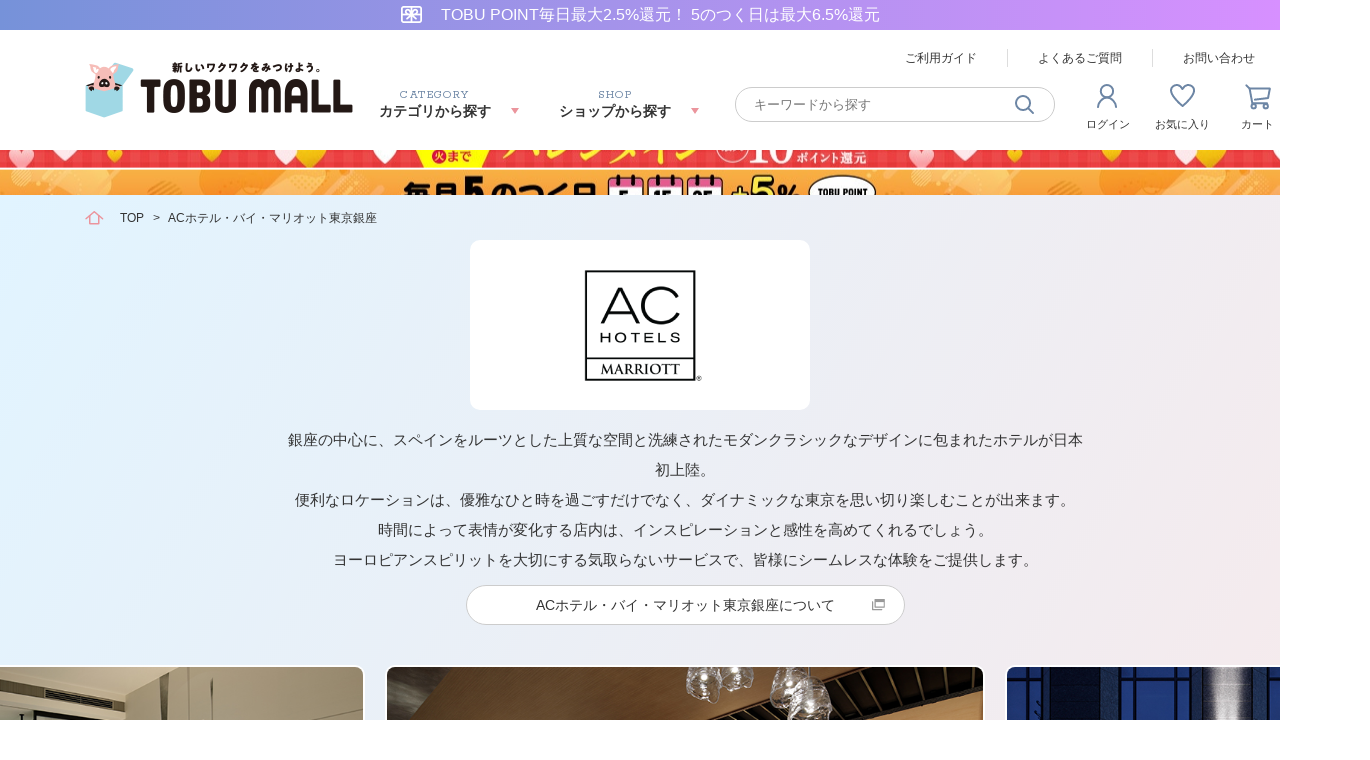

--- FILE ---
content_type: text/html; charset=utf-8
request_url: https://tobumall.jp/shop/c/cAC/
body_size: 6979
content:
<!DOCTYPE html>
<html data-browse-mode="P" lang="ja" >
<head>
<meta charset="UTF-8">
<title>ACホテル・バイ・マリオット東京銀座 | TOBU POINTがたまる！使える TOBU MALL</title>
<link rel="canonical" href="https://tobumall.jp/shop/c/cAC/">


<meta name="description" content="ACホテル・バイ・マリオット東京銀座「ここだから買える」をテーマに厳選された商品をラインナップ。">
<meta name="keywords" content="TOBU MALL,TOBUMALL,東武モール,ショッピングモール,TOBU POINT,TOBUPOINT,鉄道グッズ,東武グループ,ネットショッピング,トウブモール">

<meta name="wwwroot" content="" />
<meta name="rooturl" content="https://tobumall.jp" />
<meta name="viewport" content="width=1200">
<link rel="stylesheet" type="text/css" href="https://ajax.googleapis.com/ajax/libs/jqueryui/1.12.1/themes/ui-lightness/jquery-ui.min.css">
<link rel="stylesheet" type="text/css" href="/css/sys/reset.css">
<link rel="stylesheet" type="text/css" href="/css/sys/base.css">
<link rel="stylesheet" type="text/css" href="/css/sys/block_icon_image.css">
<link rel="stylesheet" type="text/css" href="/css/usr/firstview_category.css">


<link rel="stylesheet" type="text/css" href="/css/usr/firstview_header.css">


<link rel="stylesheet" type="text/css" href="/css/sys/base_form.css" media="print" onload="this.media='all'">
<link rel="stylesheet" type="text/css" href="/css/sys/base_misc.css" media="print" onload="this.media='all'">
<link rel="stylesheet" type="text/css" href="/css/sys/layout.css" media="print" onload="this.media='all'">
<link rel="stylesheet" type="text/css" href="/css/sys/block_common.css" media="print" onload="this.media='all'">
<link rel="stylesheet" type="text/css" href="/css/sys/block_customer.css" media="print" onload="this.media='all'">
<link rel="stylesheet" type="text/css" href="/css/sys/block_goods.css" media="print" onload="this.media='all'">
<link rel="stylesheet" type="text/css" href="/css/sys/block_order.css" media="print" onload="this.media='all'">
<link rel="stylesheet" type="text/css" href="/css/sys/block_misc.css" media="print" onload="this.media='all'">
<link rel="stylesheet" type="text/css" href="/css/sys/block_store.css" media="print" onload="this.media='all'">
<link rel="stylesheet" type="text/css" href="/css/sys/block_page_category.css" media="print" onload="this.media='all'">
<link rel="stylesheet" type="text/css" href="/css/sys/block_page.css" media="print" onload="this.media='all'">
<script src="https://ajax.googleapis.com/ajax/libs/jquery/3.5.1/jquery.min.js" defer></script>
<script src="https://ajax.googleapis.com/ajax/libs/jqueryui/1.13.1/jquery-ui.min.js" defer></script>
<script src="/lib/js.cookie.js" defer></script>
<script src="/lib/jquery.balloon.js" defer></script>
<script src="/lib/goods/jquery.tile.min.js" defer></script>
<script src="/lib/modernizr-custom.js" defer></script>
<script src="/js/sys/tmpl.js" defer></script>
<script src="/js/sys/msg.js" defer></script>
<script src="/js/sys/sys.js" defer></script>
<script src="/js/sys/common.js" defer></script>
<script src="/js/sys/search_suggest.js" defer></script>
<script src="/js/sys/ui.js" defer></script>
<script src="/js/sys/dmp_data_send.js" ></script>


<!-- Google Tag Manager -->
<script>(function(w,d,s,l,i){w[l]=w[l]||[];w[l].push({'gtm.start':
new Date().getTime(),event:'gtm.js'});var f=d.getElementsByTagName(s)[0],
j=d.createElement(s),dl=l!='dataLayer'?'&l='+l:'';j.async=true;j.src=
'https://www.googletagmanager.com/gtm.js?id='+i+dl;f.parentNode.insertBefore(j,f);
})(window,document,'script','dataLayer','GTM-NNM7GRX');</script>
<!-- End Google Tag Manager -->


<link rel="stylesheet" type="text/css" href="/css/usr/base.css" media="print" onload="this.media='all'">
<link rel="stylesheet" type="text/css" href="/css/usr/layout.css?20250421" media="print" onload="this.media='all'">
<link rel="stylesheet" type="text/css" href="/css/usr/block.css?20251119" media="print" onload="this.media='all'">
<link rel="stylesheet" type="text/css" href="/css/usr/user.css" media="print" onload="this.media='all'">
<link rel="stylesheet" type="text/css" href="/lib/slick.css" media="print" onload="this.media='all'">
<link rel="stylesheet" type="text/css" href="/lib/modal-video.min.css" media="print" onload="this.media='all'">
<script src="/lib/slick.min.js" defer></script>
<script src="/js/usr/tmpl.js" defer></script>
<script src="/js/usr/msg.js" defer></script>
<script src="/js/usr/user.js?20250415" defer></script>
<script src="/lib/lazysizes.min.js" defer></script>
<script src="/lib/jquery-modal-video.min.js" defer></script>

<!-- 2026/01/14 -->
<link rel="stylesheet" type="text/css" href="/css/usr/rrf.css?260114_v2">
<script src="/js/usr/freepage/goods-ui/detail_point_rrf_ehom2026.js?260114" defer></script>
<script src="/js/usr/freepage/goods-ui/event_point_rrf_ehom2026.js?260114" defer></script>
<script src="/js/usr/freepage/goods-ui/detail_point_rrf_2026vd.js?260114" defer></script>
<script src="/js/usr/freepage/goods-ui/event_point_rrf_2026vd.js?260114" defer></script>

<link rel="SHORTCUT ICON" href="/favicon.ico">

<link href="https://fonts.googleapis.com/css2?family=Zen+Kaku+Gothic+New:wght@300;400;500;700;900&family=Zen+Maru+Gothic&display=swap" rel="stylesheet">
<!-- Global site tag (gtag.js) - Google Analytics -->
<script async src="https://www.googletagmanager.com/gtag/js?id=G-1BCRNN3XFJ"></script>
<script>
  const tracking_code = "G-1BCRNN3XFJ";
  window.dataLayer = window.dataLayer || [];
  function gtag(){dataLayer.push(arguments);}
  gtag('js', new Date());
  gtag('config', tracking_code, { send_page_view: false });

window.onload = function(){
  var mailDom = document.getElementsByName('uid');
  var pwdDom = document.getElementsByName('pwd');
  var certDom = document.getElementsByName('cert_key');

  var isPageviewsend = false;
  if(!((mailDom.length > 0 && pwdDom.length > 0) || certDom.length > 0)) {
    isPageviewsend = true;
  }

  if(!(location.href.includes('customer/menu.aspx') || location.href.includes('order/dest.aspx') || location.href.includes('order/make_estimate.aspx'))) {
    isPageviewsend = true;
  }
  
  if(isPageviewsend){
    gtag('config', tracking_code);
  }
};
</script>

<link rel="preconnect" href="https://fonts.googleapis.com">
<link rel="preconnect" href="https://fonts.gstatic.com" crossorigin>
<link rel="preload" as="style" href="https://fonts.googleapis.com/css2?family=Rokkitt:wght@400&display=swap">
<link rel="stylesheet" href="https://fonts.googleapis.com/css2?family=Rokkitt:wght@400&display=swap" media="print" onload="this.media='all'">



<script src="/js/usr/category.js"></script>
<!-- etm meta -->
<meta property="etm:device" content="desktop" />
<meta property="etm:page_type" content="goodslist" />
<meta property="etm:cart_item" content="[]" />
<meta property="etm:attr" content="" />

<script src="/js/sys/goods_ajax_cart.js" defer></script>
<script src="/js/sys/goods_ajax_bookmark.js" defer></script>
<script src="/js/sys/goods_ajax_quickview.js" defer></script>

<meta property="og:url" content="https://tobumall.jp/shop/c/cAC/">
<meta property="og:type" content="article">



<meta property="og:title" content="ACホテル・バイ・マリオット東京銀座 | TOBU POINTがたまる！使える TOBU MALL">
<meta property="og:description" content="ACホテル・バイ・マリオット東京銀座「ここだから買える」をテーマに厳選された商品をラインナップ。">
<meta property="og:site_name" content="TOBUMALL">
<meta property="og:image" content="https://tobumall.jp//tobumall.jp/img/category/1/AC.png">






</head>
<body class="page-category" >

<!-- Google Tag Manager (noscript) -->
<noscript><iframe src="https://www.googletagmanager.com/ns.html?id=GTM-NNM7GRX"
height="0" width="0" style="display:none;visibility:hidden"></iframe></noscript>
<!-- End Google Tag Manager (noscript) -->




<div class="wrapper">
	
		
		
				<div class="header-top-bnr"><span>TOBU POINT毎日最大2.5%還元！ 5のつく日は最大6.5%還元</span></div>
<header id="header" class="pane-header">
	<div class="container">
		<div class="block-header-logo">
			<a class="block-header-logo--link" href="/shop/">
				<div class="block-header-logo--img-frame"><img class="block-header-logo--img" alt="新しいワクワクをみつけよう。TOBU MALL" src="//tobumall.jp/img/usr/common/sitelogo.png"></div>
			</a>
		</div>
		<div class="block-header-frame">
			<div class="block-header-top">
				<ul class="block-header-top--list">
					<li><a href="/shop/pages/mallguide.aspx">ご利用ガイド</a></li>
					<li><a href="/shop/pages/faq.aspx">よくあるご質問</a></li>
					<li><a href="/shop/contact/contact.aspx">お問い合わせ</a></li>
				</ul>
			</div>
			<div class="block-header-bottom">
				<div class="block-global-mall">
					<div class="block-global-mall--opener">
						<div class="block-global-mall--opener-en">CATEGORY</div>
						<div class="block-global-mall--opener-jp">カテゴリから探す</div>
					</div>
					<div class="block-global-mall--gnav">
						<div class="block-global-mall--gnav-inner">
							<div class="js-dynamic-mall" data-mall="0"></div>
							<div class="block-global-mall--gnav-close">
								<button class="block-global-mall--gnav-close-button" type="button">閉じる</button>
							</div>
						</div>
					</div>
				</div>
				<div class="block-global-category">
					<div class="block-global-category--opener">
						<div class="block-global-category--opener-en">SHOP</div>
						<div class="block-global-category--opener-jp">ショップから探す</div>
					</div>
					<div class="block-global-category--gnav">
						<div class="block-global-category--gnav-inner">
							<ul class="block-global-nav--category-list">
								<li>
									<a href="/shop/c/cTD/">
										<div class="block-global-nav--category-image"><img alt="東武百貨店" src="//tobumall.jp/img/usr/lazyloading.png" data-src="//tobumall.jp/img/usr/header/tobudepart.png" class="lazyload"></div>
										<div class="block-global-nav--category-text">東武百貨店</div>
										<!--<div class="block-global-nav--category-comment"></div>-->
									</a>
								</li>
								<li>
									<a href="/shop/c/cTU/">
										<div class="block-global-nav--category-image"><img alt="東武宇都宮百貨店" src="//tobumall.jp/img/usr/lazyloading.png" data-src="//tobumall.jp/img/usr/header/tobuutsunomiya.png" class="lazyload"></div>
										<div class="block-global-nav--category-text">東武宇都宮百貨店</div>
										<!--<div class="block-global-nav--category-comment"></div>-->
									</a>
								</li>
								<li>
									<a href="/shop/c/cTB/">
										<div class="block-global-nav--category-image"><img alt="東武バスOFFICIAL STORE" src="//tobumall.jp/img/usr/lazyloading.png" data-src="//tobumall.jp/img/usr/header/tobubus.jpg" class="lazyload"></div>
										<div class="block-global-nav--category-text">東武バスOFFICIAL STORE</div>
										<!--<div class="block-global-nav--category-comment"></div>-->
									</a>
								</li>
								<li>
									<a href="/shop/c/cTT/">
										<div class="block-global-nav--category-image"><img alt="TABIYOSE TOBUMALL本店(東武トップツアーズ)" src="//tobumall.jp/img/usr/lazyloading.png" data-src="//tobumall.jp/img/usr/header/tabiyose.jpg" class="lazyload"></div>
										<div class="block-global-nav--category-text">TABIYOSE TOBUMALL本店(東武トップツアーズ)</div>
										<!--<div class="block-global-nav--category-comment"></div>-->
									</a>
								</li>
								<li>
									<a href="/shop/c/cSJ/">
										<div class="block-global-nav--category-image"><img alt="東武商事(とっきゅーうぶ)" src="//tobumall.jp/img/usr/lazyloading.png" data-src="//tobumall.jp/img/usr/header/tobushoji.png" class="lazyload"></div>
										<div class="block-global-nav--category-text">東武商事(とっきゅーうぶ)</div>
										<!--<div class="block-global-nav--category-comment"></div>-->
									</a>
								</li>
								<li>
									<a href="/shop/c/cTS/">
										<div class="block-global-nav--category-image"><img alt="東京スカイツリー" src="//tobumall.jp/img/usr/lazyloading.png" data-src="//tobumall.jp/img/usr/header/skytree.png" class="lazyload"></div>
										<div class="block-global-nav--category-text">東京スカイツリー</div>
										<!--<div class="block-global-nav--category-comment"></div>-->
									</a>
								</li>
								<li>
									<a href="/shop/c/cTZ/">
										<div class="block-global-nav--category-image"><img alt="東武動物公園" src="//tobumall.jp/img/usr/lazyloading.png" data-src="//tobumall.jp/img/usr/header/tobuzoo.png" class="lazyload"></div>
										<div class="block-global-nav--category-text">東武動物公園</div>
										<!--<div class="block-global-nav--category-comment"></div>-->
									</a>
								</li>
								<li>
									<a href="/shop/c/cBS/">
										<div class="block-global-nav--category-image"><img alt="東武ストアTOBUMALL店" src="//tobumall.jp/img/usr/lazyloading.png" data-src="//tobumall.jp/img/usr/header/tobustore.png" class="lazyload"></div>
										<div class="block-global-nav--category-text">東武ストア TOBUMALL店</div>
										<!--<div class="block-global-nav--category-comment"></div>-->
									</a>
								</li>
								<li>
									<a href="/shop/c/cTW/">
										<div class="block-global-nav--category-image"><img alt="東武ワールドスクウェア" src="//tobumall.jp/img/usr/lazyloading.png" data-src="//tobumall.jp/img/usr/header/TW_rogo_new.jpg" class="lazyload"></div>
										<div class="block-global-nav--category-text">東武ワールドスクウェア</div>
										<!--<div class="block-global-nav--category-comment"></div>-->
									</a>
								</li>
								<li>
									<a href="/shop/c/cKY/">
										<div class="block-global-nav--category-image"><img alt="日光金谷ホテル" src="//tobumall.jp/img/usr/lazyloading.png" data-src="//tobumall.jp/img/usr/header/kanayahotel.png" class="lazyload"></div>
										<div class="block-global-nav--category-text">日光金谷ホテル</div>
										<!--<div class="block-global-nav--category-comment"></div>-->
									</a>
								</li>
							</ul>
							<div class="block-global-category--gnav-button">
								<div class="block-global-category--gnav-link">
									<a class="block-global-category--gnav-link-button" href="/shop/pages/shoplist.aspx">出店ショップ一覧へ</a>
								</div>
								<div class="block-global-category--gnav-close">
									<button class="block-global-category--gnav-close-button" type="button">閉じる</button>
								</div>
							</div>
						</div>
					</div>
				</div>
				<div class="block-global-search">
					<form name="frmSearch" method="get" action="/shop/goods/search.aspx">
						<input type="hidden" name="search" value="x">
						<input class="block-global-search--keyword js-suggest-search" type="text" value="" tabindex="1" id="keyword" placeholder="キーワードから探す" title="キーワードから探す" name="keyword" data-suggest-submit="on" autocomplete="off">
						<button class="block-global-search--submit btn btn-default" type="submit" tabindex="1" name="search" value="search"><img class="block-global-search--submit-image" alt="検索" src="//tobumall.jp/img/usr/header/ico_search.png"></button>
					</form>
				</div>
				<div class="block-headernav">
					<ul class="block-headernav--item-list">
						<li class="mypage">
							<a href="/shop/customer/menu.aspx">
								<div class="block-headernav--item-image">
									<img alt="ログイン" src="//tobumall.jp/img/usr/header/ico_mypage.png">
								</div>
								<div class="block-headernav--item-text">ログイン</div>
							</a>
						</li>
						<li class="bookmark">
							<a href="/shop/customer/bookmark_guest.aspx">
								<div class="block-headernav--item-image">
									<img alt="お気に入り" src="//tobumall.jp/img/usr/header/ico_bookmark.png">
								</div>
								<div class="block-headernav--item-text">お気に入り</div>
							</a>
						</li>
						<li class="cart">
							<a href="/shop/cart/cart.aspx">
								<span class="block-headernav--cart-count js-cart-count"></span>
								<div class="block-headernav--item-image">
									<img alt="カート" src="//tobumall.jp/img/usr/header/ico_cart.png">
								</div>
								<div class="block-headernav--item-text">カート</div>
							</a>
						</li>
					</ul>
				</div>
			</div>
		</div>
		<div class="block-header-float-logo">
			<a href="https://www.tobu.co.jp/" target="_blank" rel="noopener">
				<img class="block-header-float-logo--img" alt="TOBU Group" src="//tobumall.jp/img/usr/header/header_logo.png">
			</a>
		</div>
	</div>
</header>

				
					<div id="js-infobnr-wrapper" class="block-infobnr-wrapper" style="opacity: 0;">
<div class="block-headernav--infobnr" style="background: url(/img/usr/banner/obi_bnr_2026ehoumaki.jpg);background-repeat: repeat-x;background-position: center;text-align: center;"><a href="https://tobumall.jp/shop/e/eehom2026/"><img src="/img/usr/banner/obi_bnr_2026ehoumaki.jpg" alt="恵方巻"></a></div>
<div class="block-headernav--infobnr" style="background: url(/img/usr/banner/obi_bnr_2026valentine.jpg);background-repeat: repeat-x;background-position: center;text-align: center;"><a href="https://tobumall.jp/shop/e/e2026vd/"><img src="/img/usr/banner/obi_bnr_2026valentine.jpg" alt="バレンタインデー"></a></div>
<div class="block-headernav--infobnr" style="background: url(/img/usr/banner/obi_bnr_2025pointup5day.jpg);background-repeat: repeat-x;background-position: center;text-align: center;"><a href="https://tobumall.jp/shop/e/e5dayptup/"><img src="/img/usr/banner/obi_bnr_2025pointup5day.jpg" alt="5のつく日"></a></div>
</div>
 
<script>
  // 帯バナー
document.addEventListener("DOMContentLoaded", function() {
 const $infobnr = jQuery('#js-infobnr-wrapper');
 if ($infobnr.length) {
 const infobnrLen = $infobnr.find('.block-headernav--infobnr').length;
 if (infobnrLen > 1) {
 $infobnr.slick({
 vertical: true,
 speed: 1000,
 autoplay: true,
 autoplaySpeed: 3000,
 arrows: false,
 lazyLoad: 'progressive'
 });
 }
 };
  });
  </script>


<!-- ======= 202411 5のつく日のポップアップ ======= -->
<div class="popup-bnr-modal">
    <div class="popup-bnr-modal-inner">
        <p class="popup-bnr-modal-close"><span>閉じる</span></p>
        <figure><a href="/shop/e/e5dayptup/"><img src="/img/usr/popup/5daytup_v2.jpg" alt="5のつく日"></a></figure>
    </div>
</div>
<div class="popup-bnr-modal-overlay"></div>

<script src="/js/usr/popup_bnr.js" defer></script>
<style>
.popup-bnr-modal-overlay{
	display: none;
	position: fixed;
	width: 100%;
	height: 100%;
	left: 0;
	top: 0;
	background: rgba(000, 000, 000, 0.5);
	z-index: 1000;
}
.popup-bnr-modal{
	display: none;
	position: fixed;
	top: 50%;
	left: 50%;
	transform: translate(-50%, -50%);
	width: 550px;
	height: 550px;
	border-radius: 10px;
	overflow: hidden;
	z-index: 1001;
}
	
.popup-bnr-modal .popup-bnr-modal-inner{position: relative;}
.popup-bnr-modal .popup-bnr-modal-close{
	position: absolute;
	right: 0;
	top: 0;
	margin: 0;
}
	
.popup-bnr-modal .popup-bnr-modal-close span{
	display: block;
	width: 45px;
	height: 45px;
	background-color: #fdeed9;
	border: none;
	position: relative;
	cursor: pointer;
	text-indent: -9999px;
}
	
.popup-bnr-modal .popup-bnr-modal-close span:before,
.popup-bnr-modal .popup-bnr-modal-close span:after{
	content: "";
	position: absolute;
	top: 50%;
	left: 50%;
	width: 60%;
	height: 2px;
	background-color: #666;
	transform-origin: center;
}
	
.popup-bnr-modal .popup-bnr-modal-close span:before{transform: translate(-50%, -50%) rotate(45deg);}
.popup-bnr-modal .popup-bnr-modal-close span:after{transform: translate(-50%, -50%) rotate(-45deg);}
.popup-bnr-modal a{display: block;}
.popup-bnr-modal figure{
	width: 550px;
	height: 550px;
	margin: 0;
	padding: 0;
}

.popup-bnr-modal img{
	max-width: 100%;
	height: auto;
}
</style>
<!-- =======  //202411 5のつく日のポップアップ ======= -->
				
		
	
	<div class="pane-topic-path">
  <div class="block-topic-path--frame">
    <div class="container">
      <div class="block-topic-path">
	<ul class="block-topic-path--list" id="bread-crumb-list" itemscope itemtype="https://schema.org/BreadcrumbList">
		<li class="block-topic-path--category-item block-topic-path--item__home" itemscope itemtype="https://schema.org/ListItem" itemprop="itemListElement">
	<a href="https://tobumall.jp/shop/" itemprop="item">
		<span itemprop="name">TOP</span>
	</a>
	<meta itemprop="position" content="1" />
</li>

<li class="block-topic-path--category-item block-topic-path--item__current" itemscope itemtype="https://schema.org/ListItem" itemprop="itemListElement">
	&gt;
	<a href="https://tobumall.jp/shop/c/cAC/" itemprop="item">
		<span itemprop="name">ACホテル・バイ・マリオット東京銀座</span>
	</a>
	<meta itemprop="position" content="2" />
</li>


	</ul>

</div>
    </div>
    <div class="block-category-header category-pattern1">
	<div class="block-category-header--frame">
		<figure class="block-category-header--image"><img src="//tobumall.jp/img/category/1/AC.png" alt="ACホテル・バイ・マリオット東京銀座"></a></figure>
	</div>
</div>
<style>
.block-topic-path--frame::before {
	position: absolute;
	top: 0;
	left: 0;
	width: 100%;
	height: calc(100% - 240px);
	background: -webkit-linear-linear-gradient(top left, #E1F4FF 0%, #F6EAEC 100%);
	background: linear-gradient(120deg, #E1F4FF 0%, #F6EAEC 100%);
	z-index: -1;
	content: "";
}
.block-topic-path--frame.cut-content::before {
	height: 100%;
}
.block-topic-path--frame.cut-content {
	padding-bottom: 45px;
}
</style>

  </div>
</div>
<div class="pane-contents">
<div class="container">

<div class="pane-left-menu">
<div id="block_of_leftmenu_top" class="block-left-menu-top">


		


</div>
<div id="block_of_categorytree" class="block-category-tree">
<div class="pane-block--title block-category-tree--header"><a href="#">ショップから探す</a></div>

<ul class="block-category-tree--items block-category-tree--level-1">

	<li class="block-category-tree--item__open">


	<a href="/shop/c/cAC/"><figure class="img-center block-category-tree--image"><img src="//tobumall.jp/img/usr/lazyloading.png" data-src="//tobumall.jp/img/category/3/AC.png" alt="ACホテル・バイ・マリオット東京銀座" class="lazyload"></figure><span>ACホテル・バイ・マリオット東京銀座</span></a>


	
	</li>

</ul>


</div>
<div id="block_of_leftmenu_middle" class="block-left-menu-middle">


		


</div>
<div id="block_of_leftmenu_bottom" class="block-left-menu-bottom">


		<div class="block-left-banner">
<ul class="block-left-banner-list">
<li class="block-left-banner-list--button contact">
<a href="https://tobumall.jp/shop/contact/contact.aspx?shop=AC">お問い合わせ</a>
</li>
<li class="block-left-banner-list--button shopguide">
<a href="https://tobumall.jp/shop/pages/shopguide_AC.aspx">ショップガイド</a>
</li>
</ul>
</div>


</div>



</div>

<main class="pane-main">
<div class="block-category-list">


<div class="block-category-list--header-freespace"><div class="block-category-freespace category-pattern1">
	<div class="block-category-freespace--text">
		銀座の中心に、スペインをルーツとした上質な空間と洗練されたモダンクラシックなデザインに包まれたホテルが日本初上陸。<br>
  便利なロケーションは、優雅なひと時を過ごすだけでなく、ダイナミックな東京を思い切り楽しむことが出来ます。<br>
時間によって表情が変化する店内は、インスピレーションと感性を高めてくれるでしょう。<br>
ヨーロピアンスピリットを大切にする気取らないサービスで、皆様にシームレスな体験をご提供します。</div>
	<div class="block-category-freespace--link">
		<a href="https://www.marriott.com/ja/hotels/tyoar-ac-hotel-tokyo-ginza/overview/" target="_blank" rel="noopener noreferrer" class="block-category-freespace--link-button target-blank">ACホテル・バイ・マリオット東京銀座について</a>
	</div>
	<div class="block-category-freespace--slide">
		<ul class="block-category-freespace--slide-list">
			<li><a href="#"><img src="//tobumall.jp/img/AC/usr/mv/ACmv01.png" alt="ヨーロピアンモダン×銀座"></a></li>
			<li><a href="#"><img src="//tobumall.jp/img/AC/usr/mv/ACmv02.png" alt="充実した設備のスタイリッシュな銀座中心部のホテル"></a></li>
			<li><a href="#"><img src="//tobumall.jp/img/AC/usr/mv/ACmv03.png" alt="スペインと和のエッセンスを加えた料理をお楽しみいただけます"></a></li>
		</ul>
	</div>
</div>

<div id="category_genretree_sb"></div></div>

<div class="block-category-list--promotion-freespace">

</div>





<div class="block-category-list--topic"></div>



<div class="block-category-list--sub"></div>
<div class="block-category-list--goods">
<script type="text/template" id="js_crsirefo">6f270faa21538a7673b1c51504a8a924c64319bc19ed184ebc9a409a4d0b8056</script>
<script src="/js/sys/js_crsirefo.js" defer></script>


</div>



</div>
</main>
<div class="pane-right-menu">
<div id="block_of_rightmenu_top" class="block-right-menu-top">


		


</div>
<div id="block_of_rightmenu_middle" class="block-right-menu-middle">


		


</div>
<div id="block_of_itemhistory" class="block-recent-item" data-currentgoods="">

</div><div id="block_of_rightmenu_bottom" class="block-right-menu-bottom">


		


</div>


</div>
</div>
</div>





	
			
		<footer class="pane-footer">
			<div class="container">
				<p id="footer_pagetop" class="block-page-top"><a href="#"></a></p>
				
				
						<div class="block-footernav-head">
	<div class="block-footernav-head--inner">
		<div class="block-footernav-head--separate">
			<div class="block-footernav-head--text-frame">
				<div class="block-footernav-head--text-title"><img class="lazyload" alt="TOBU MALL" src="//tobumall.jp/img/usr/lazyloading.png" data-src="//tobumall.jp/img/usr/common/sitelogo.png"></div>
				<div class="block-footernav-head--text-subtitle">TOBU POINTがたまる！使える</div>
				<div class="block-footernav-head--text">
					“ここだから買える”をテーマに厳選された商品を販売する東武グループのショッピングサイトです。TOBU POINT アプリをご利用いただいている会員様であれば登録不要でご利用いただけます。商品のご購入で東武グループ共通ポイント「TOBU POINT」が100円につき1ポイントたまるほか、ポイントを使って商品をご購入いただくこともできます。
				</div>
			</div>
			<div class="block-footernav-head--image">
				<img class="lazyload" alt="TOBU MALL" src="//tobumall.jp/img/usr/lazyloading.png" data-src="//tobumall.jp/img/usr/footer/footer_head_img.png">
			</div>
		</div>
	</div>
</div>
<div class="block-footernav-top">
	<div class="block-footernav--title">TOBU MALLでのお買い物で、TOBU POINTがたまる！</div>
	<div class="block-footernav--point-frame">
		<div class="block-footernav--point-item point-info">
			<div class="block-footernav--point-item-image"><img class="lazyload" alt="sitelogo" src="//tobumall.jp/img/usr/lazyloading.png" data-src="//tobumall.jp/img/usr/footer/point_info.png"></div>
			<div class="block-footernav--point-item-text">
				<div class="block-footernav--point-title">TOBU POINTについて</div>
				<div class="block-footernav--point-text">東武沿線でいちばんおトクなポイントサービスです。TOBU MALLは100円（税込）につき1ptたまります。</div>
				<div class="block-footernav--point-link"><a href="https://www.tobupoint.jp/" target="_blank" rel="noopener">詳しくはこちら</a></div>
			</div>
		</div>
		<div class="block-footernav--point-item point-return">
			<div class="block-footernav--point-item-text">
				<div class="block-footernav--point-title">TOBU MALL限定！　東武カードのご利用でさらにポイントアップ！</div>
			</div>
			<div class="block-footernav--point-item-image"><img class="lazyload" alt="sitelogo" src="//tobumall.jp/img/usr/lazyloading.png" data-src="//tobumall.jp/img/usr/footer/point_return.png"></div>
			<div class="block-footernav--point-link"><a href="https://www.tobucard.jp/" target="_blank" rel="noopener">東武カードのお申し込みはこちら</a></div>

		</div>
	</div>
	<div class="block-footernav--application-frame">
		<div class="block-footernav--application-title">TOBU POINT アプリをダウンロードしよう</div>
		<div class="block-footernav--application-button-frame">
			<div class="block-footernav--application-button-image"><img class="lazyload block-footern-logo--img" alt="sitelogo" src="//tobumall.jp/img/usr/lazyloading.png" data-src="//tobumall.jp/img/usr/footer/application.png"></div>
			<div class="block-footernav--application-button"><a href="https://www.tobupoint.jp/appdl/" target="_blank" rel="noopener">ダウンロード</a></div>
		</div>
	</div>
</div>
<div class="block-footernav-bottom">
	<div id="footernav" class="block-footernav">
		<ul class="block-footernav--item-list">
			<li><a href="/shop/pages/mallguide.aspx">ご利用ガイド</a></li>
			<li><a href="/shop/pages/faq.aspx">よくあるご質問</a></li>
			<li><a href="/shop/pages/agreement.aspx">ご利用規約</a></li>
			<li><a href="https://www.tobutoptours.co.jp/privacy/" target="_blank" rel="noopener">プライバシーポリシー</a></li>
			<li><a href="/shop/pages/sitemap.aspx">サイトマップ</a></li>
			<li><a href="/shop/contact/contact.aspx">お問い合わせ</a></li>
		</ul>
		<div class="block-footern-logo"><a href="/shop/"><img class="lazyload block-footern-logo--img" alt="sitelogo" src="//tobumall.jp/img/usr/lazyloading.png" data-src="//tobumall.jp/img/usr/footer/footer_logo.png"></a></div>
		<ul class="block-footernav--link-list">
			<li><a href="https://www.tobu.co.jp/" target="_blank" rel="noopener">東武鉄道ポータルサイト</a></li>
			<li><a href="https://www.tobupoint.jp/" target="_blank" rel="noopener">TOBU POINT サイト</a></li>
			<li><a href="https://tobuchike.jp/shop/default.aspx" target="_blank" rel="noopener">トブチケ！</a></li>
		</ul>
	</div>
	<p id="copyright" class="block-copyright">Copyright &copy; TOBU RAILWAY Co., LTD. All rights reserved.</p>
</div>

				
			</div>
		</footer>
	
</div>

</body>
</html>


--- FILE ---
content_type: text/html; charset=utf-8
request_url: https://tobumall.jp/shop/js/mall.aspx?mall=0
body_size: 833
content:

<ul class="block-global-nav--mall-category-list">

	
	<li>
		<a href="/shop/w/w10/">
			<div class="block-global-nav--mall-category-image"><img alt="デジタルチケット" src="//tobumall.jp/img/usr/lazyloading.png" data-src="//tobumall.jp/img/mall_category/3/10.png" class="lazyload"></div>
			<div class="block-global-nav--mall-category-text">デジタルチケット</div>
			
		</a>
	</li>
	

	
	<li>
		<a href="/shop/w/w20/">
			<div class="block-global-nav--mall-category-image"><img alt="鉄道・バスグッズ" src="//tobumall.jp/img/usr/lazyloading.png" data-src="//tobumall.jp/img/mall_category/3/20.png" class="lazyload"></div>
			<div class="block-global-nav--mall-category-text">鉄道・バスグッズ</div>
			
		</a>
	</li>
	

	
	<li>
		<a href="/shop/w/w30/">
			<div class="block-global-nav--mall-category-image"><img alt="イベント・サービス・体験" src="//tobumall.jp/img/usr/lazyloading.png" data-src="//tobumall.jp/img/mall_category/3/30.png" class="lazyload"></div>
			<div class="block-global-nav--mall-category-text">イベント・サービス・体験</div>
			
		</a>
	</li>
	

	
	<li>
		<a href="/shop/w/w40/">
			<div class="block-global-nav--mall-category-image"><img alt="食品・お取り寄せ" src="//tobumall.jp/img/usr/lazyloading.png" data-src="//tobumall.jp/img/mall_category/3/40.png" class="lazyload"></div>
			<div class="block-global-nav--mall-category-text">食品・お取り寄せ</div>
			
		</a>
	</li>
	

	
	<li>
		<a href="/shop/w/w50/">
			<div class="block-global-nav--mall-category-image"><img alt="日用雑貨・その他" src="//tobumall.jp/img/usr/lazyloading.png" data-src="//tobumall.jp/img/mall_category/3/50.png" class="lazyload"></div>
			<div class="block-global-nav--mall-category-text">日用雑貨・その他</div>
			
		</a>
	</li>
	

	
	<li>
		<a href="/shop/w/w60/">
			<div class="block-global-nav--mall-category-image"><img alt="ベビー&amp;キッズ" src="//tobumall.jp/img/usr/lazyloading.png" data-src="//tobumall.jp/img/mall_category/3/60.png" class="lazyload"></div>
			<div class="block-global-nav--mall-category-text">ベビー&amp;キッズ</div>
			
		</a>
	</li>
	

	

	

	
	<li>
		<a href="/shop/w/w90/">
			<div class="block-global-nav--mall-category-image"><img alt="コスメ・健康" src="//tobumall.jp/img/usr/lazyloading.png" data-src="//tobumall.jp/img/mall_category/3/90.png" class="lazyload"></div>
			<div class="block-global-nav--mall-category-text">コスメ・健康</div>
			
		</a>
	</li>
	

</ul>



--- FILE ---
content_type: text/css
request_url: https://tobumall.jp/css/usr/firstview_category.css
body_size: 10568
content:
@charset "UTF-8";

/* カテゴリ（ＰＣ） ファーストビュー用 */

/* sys/base_form.css のコピー ここから */

/* ----入力フォーム共通---- */

input,
button,
select,
textarea {
  font-family: inherit;
  font-size: inherit;
  line-height: inherit;
}

input[type="text"],
input[type="tel"],
input[type="email"],
input[type="search"],
input[type="password"],
input[type="url"],
input[type="number"],
select,
textarea {
  padding: 4px;
  border: 1px solid #ccc;
  background-color: #fff;
}

/* ----ボタン---- */

.btn-primary {
  color: #fff;
  border: solid 1px #c54f00;
  background-color: #f60;
}

/* ここまで sys/base_form.css のコピー */


/* sys/base_misc.css のコピー ここから */

/* ----テキストカラー----*/

.price {
  color: #c30;
}

/* ----ページャー---- */

.pager {
  margin-bottom: 20px;
  margin-top: 5px;
  text-align: right;
}

.pager > * {
  display: inline-block;
  vertical-align: top;
}

.pager-total {
  display: inline-block;
  padding: 3px;
  margin-right: 5px;
}

.pagination {
  display: inline-block;
}

.pagination > * {
  list-style-type: none;
  float: left;
  margin-left: -1px;
  padding: 2px 7px;
  background-color: #fff;
  border: 1px solid #dcdcdc;
}

.pager-current {
  color: #c00;
}

/* ----画像センタリング配置---- */

.img-center {
  display: flex;
  justify-content: center;
  align-items: center;
}

.img-center img {
  flex-shrink: 0;
  text-align: center;
  max-height: 100%;
  max-width: 100%;
  width: auto;
  height: auto;
}

/* ここまで sys/base_misc.css のコピー */


/* sys/layout.css のコピー ここから */
.wrapper {
  width: 100%;
}

.container {
  width: 1200px;
  margin: 0 auto;
}

.pane-header .container {
  display: flex;
  align-items: center;
  height: 90px;
}

.pane-globalnav {
  width: 100%;
}

.pane-contents {
  min-height: 600px;
  padding-bottom: 50px;
}

.pane-contents .container {
  display: grid;
  grid-template-columns: auto 1fr;
  grid-template-rows: auto 1fr;
  /* IE11 */
  display: -ms-grid;
  -ms-grid-columns: auto 1fr;
  -ms-grid-rows: auto 1fr;
}

.pane-left-menu {
  grid-column-start: 1;
  grid-column-end: 2;
  grid-row-start: 1;
  grid-row-end: 3;
  /* IE11 */
  -ms-grid-column: 1;
  -ms-grid-row: 1;
  -ms-grid-row-span: 2;
  width: 240px;
  margin: 30px 60px 0 0;
}

.pane-main {
    display: block;
    grid-column-start: 2;
    grid-column-end: 3;
    grid-row-start: 1;
    grid-row-end: 2;
    -ms-grid-column: 2;
    -ms-grid-row: 1;
    width: 100%;
}

/* ここまで sys/layout.css のコピー */


/* sys/block_common.css のコピー ここから */

/* ----左メニューブロック共通---- */

.pane-left-menu .pane-block--title {
  font-size: 16px;
  border-top: #444 1px solid;
  padding: 16px 0;
  font-weight: bold;
  margin-bottom: 0;
}

.pane-block--title {
  margin: 20px 0;
  font-size: 26px;
  font-weight: normal;
}

/* ----パンくず---- */

.block-topic-path {
  padding: 12px 0;
}

.block-topic-path--list li {
  display: inline-block;
  padding-right: 5px;
}

.block-topic-path--list a {
  text-decoration: underline;
}

/* ここまで sys/block_common.css のコピー */


/* sys/block_goods.css のコピー ここから */

/* ----アイコン---- */
.block-icon img {
  width: 32px;
}

/* ----商品一覧画面----*/

/* 表示方法・並べ替え・ページャ */
.block-goods-list--display-style-items {
  margin-top: 5px;
  margin-bottom: 5px;
  font-size: 12px;
}

.block-goods-list--display-style-items .active {
  color: #c00;
}

.block-goods-list--display-style-items dt {
  display: inline-block;
  font-weight: bold;
}

.block-goods-list--display-style-items dd {
  display: inline-block;
  margin-right: 5px;
}

.block-goods-list--sort-order-items {
  margin-top: 5px;
  margin-bottom: 5px;
  font-size: 12px;
}

.block-goods-list--sort-order-items dt {
  display: inline-block;
  font-weight: bold;
}

.block-goods-list--sort-order-items dd {
  display: inline-block;
  margin-right: 5px;
}

/* ----商品一覧画面：ピックアップ：block-pickup-list-p---- */

.block-pickup-list-p li {
  display: flex;
  flex-direction: row;
  flex-wrap: wrap;
  margin-bottom: 20px;
}

.block-pickup-list-p--item-body {
  display: flex;
  width: 450px;
}

.block-pickup-list-p--image {
  width: 142px;
}

.block-pickup-list-p--image figure {
  background: #f5f5f5;
  width: 142px;
  height: 142px;
}

.block-pickup-list-p--item-description {
  width: 308px;
  padding-left: 20px;
  padding-right: 20px;
}

.block-pickup-list-p--comment {
  padding: 10px 0;
}

.block-pickup-list-p--goods-name a {
  color: #000;
  text-decoration: underline;
}

.block-pickup-list-p--add-cart .block-list-add-cart-btn {
  display: block;
  padding: 8px 0;
  width: 160px;
}

.block-pickup-list-p .price {
  font-weight: bold;
}

.block-pickup-list-p .price,
.block-pickup-list-p .net-price,
.block-pickup-list-p .default-price,
.block-pickup-list-p .exchange-price,
.block-pickup-list-p .block-exchange-price--rate-dt {
  text-align: right;
}

/* ----商品一覧画面：サムネイル(閲覧履歴)：block-thumbnail-h---- */

.block-thumbnail-h {
  margin: 10px 0;
}

.block-thumbnail-h {
  display: flex;
  flex-direction: row;
  flex-wrap: wrap;
}

.block-thumbnail-h li {
  width: 142px;
  margin-left: 9px;
}

.block-thumbnail-h li:nth-child(6n+1) {
  margin-left: 0;
}

.block-thumbnail-h--goods-image figure {
  background: #f5f5f5;
  width: 142px;
  height: 142px;
}

.block-thumbnail-h--goods-description {
  margin-top: 20px;
}

.block-thumbnail-h--goods .price {
  font-weight: bold;
}

.block-thumbnail-h--goods .price,
.block-thumbnail-h--goods .net-price,
.block-thumbnail-h--goods .default-price,
.block-thumbnail-h--goods .exchange-price,
.block-thumbnail-h--goods .block-exchange-price--rate-dt {
  text-align: right;
}

/* ----カテゴリー画面：ピックアップ：block-category-style-p---- */

.block-category-style-p {
  display: flex;
  flex-direction: row;
  flex-wrap: wrap;
  margin: 0 0 50px 0;
}

.block-category-style-p--item {
  flex-basis: 440px;
  overflow: hidden;
}

.block-category-style-p--item:nth-child(2n) {
  margin: 0 0 0 20px;
}

.block-category-style-p--item-name {
  font-size: 16px;
  border-bottom: #444 dashed 1px;
  padding-bottom: 10px;
  clear: both;
}

.block-category-style-p--item-comment {
  width: 275px;
  float: right;
}

/* ----カテゴリーツリー---- */

.block-category-tree--item__open,
.block-category-tree--item {
  border-top: #eee 1px solid;
}

.block-category-tree--item__open a,
.block-category-tree--item a,
.block-category-tree--item > span {
  display: flex;
  align-items: center;
  width: 100%;
  height: 43px;
}

.block-category-tree--image {
  width: 43px;
  height: 43px;
  margin-right: 9px;
}

/* ----ジャンルツリー---- */

.block-genre-tree--item__open,
.block-genre-tree--item {
  border-top: #eee 1px solid;
}

.block-genre-tree--item__open a,
.block-genre-tree--item a,
.block-genre-tree--item > span {
  display: flex;
  align-items: center;
  height: 43px;
}

.block-genre-tree--image {
  width: 43px;
  height: 43px;
  margin-right: 9px;
}
/* ここまで sys/block_goods.css のコピー */

/* usr/layout.css のコピー ここから */

.wrapper {
  background: #fff;
}

/* ここまで usr/layout.css のコピー */

/* usr/block.css のコピー ここから */

/* ----カテゴリフリースペース---- */

.block-category-header {
  text-align: center;
}

.block-category-header .block-category-header--image a {
  position: relative;
  display: inline-block;
  overflow: hidden;
}

.block-category-header .block-category-header--image a::before {
  position: absolute;
  top: 0;
  left: -100%;
  width: 50%;
  height: 100%;
  transform: skewX(-25deg);
  background: linear-gradient(to right, rgba(255,255,255,0) 0%, rgba(255,255,255,0.3) 100%);
  content: "";
}

.block-category-header .block-category-header--image a:hover::before {
  transition: left 0.7s;
  left: 100%;
}

.block-category-header .block-category-header--image a::before {

}

.block-category-header .block-category-header--image img {
  border-radius: 10px;
}

.block-category-freespace {
  position: relative;
  min-width: 1370px;
  margin: 0;
  padding: 0 85px;
  z-index: 1;
}

.block-category-freespace .block-category-freespace--text {
  width: 800px;
  margin: 15px auto 10px;
  font-size: 15px;
  font-weight: 500;
  line-height: 2.0;
  text-align: center;
}

.block-category-freespace .block-category-freespace--link {
  margin: 0 0 40px;
  text-align: center;
}

.block-category-freespace .block-category-freespace--link a {
  display: inline-block;
  height: 40px;
  margin: 0 auto;
  padding: 0 69px;
  line-height: 38px;
  border: 1px solid #ccc;
  border-radius: 20px;
  text-align: center;
  text-decoration: none;
  transition: all 0.2s;
  background: #FFF url(../../img/usr/common/tab_opener.png) center right 19px no-repeat;
}

.block-category-freespace .block-category-freespace--link a:hover {
  color: #FFF;
  background: #ccc url(../../img/usr/common/tab_opener_w.png) center right 19px no-repeat;
}

.block-category-freespace--slide {
  width: calc(100% + 170px);
  margin: 0 -85px;
  padding: 0 0 50px;
}

.block-category-freespace--slide .block-category-freespace--slide-list .slick-prev {
  position: absolute;
  top: calc(50% - 40px);
  left: 0;
  display: block;
  width: 40px;
  height: 80px;
  padding: 0;
  border: 0;
  border-radius: 0 40px 40px 0;
  font-size: 0;
  cursor: pointer;
  background: rgba(255, 255, 255, 0.8) url(../../img/usr/slider_prev.png) center center no-repeat;
  z-index: 2;
}

.block-category-freespace--slide .block-category-freespace--slide-list .slick-next {
  position: absolute;
  top: calc(50% - 40px);
  right: 0;
  display: block;
  width: 40px;
  height: 80px;
  padding: 0;
  border: 0;
  border-radius: 40px 0 0 40px;
  font-size: 0;
  cursor: pointer;
  background: rgba(255, 255, 255, 0.8) url(../../img/usr/slider_next.png) center center no-repeat;
  z-index: 2;
}

.block-category-freespace--slide .block-category-freespace--slide-list li.slick-slide a {
  display: block;
  margin: 0 10px;
  border: 2px solid #FFF;
  border-radius: 10px;
  outline: 0;
  position: relative;
  overflow: hidden;
}

.block-category-freespace--slide .block-category-freespace--slide-list li.slick-slide a::before {
  position: absolute;
  top: 0;
  left: -100%;
  width: 50%;
  height: 100%;
  transform: skewX(-25deg);
  background: linear-gradient(to right, rgba(255,255,255,0) 0%, rgba(255,255,255,0.3) 100%);
  content: "";
}

.block-category-freespace--slide .block-category-freespace--slide-list li.slick-slide a:hover::before {
  transition: left 0.7s;
  left: 100%;
}

.block-category-freespace--slide .block-category-freespace--slide-list img {
  width: 100%;
  vertical-align: top;
}

.block-category-freespace--slide .block-category-freespace--slide-list .slick-dots {
  position: absolute;
  top: calc(100% + 20px);
  left: 50%;
  display: flex;
  gap: 12px;
  transform: translateX(-50%);
  z-index: 1;
}

.block-category-freespace--slide .block-category-freespace--slide-list .slick-dots > li {
  font-size: 0;
}

.block-category-freespace--slide .block-category-freespace--slide-list .slick-dots > li button {
  width: 10px;
  height: 10px;
  border: 0;
  border-radius: 5px;
  padding: 0;
  font-size: 0;
  cursor: pointer;
  background: #E2E2E2;
}

.block-category-freespace--slide .block-category-freespace--slide-list .slick-dots > li.slick-active button {
  background: #EB959D;
}

/* ----左メニュー---- */

.pane-left-menu .pane-block--title {
  position: relative;
  padding: 10px;
  margin: 0 0 3px;
  border: 0;
  font-size: 16px;
  font-weight: bold;
  line-height: 1.375;
  color: #6D86A5;
}

.pane-left-menu .pane-block--title::before {
  position: absolute;
  top: calc(50% - 9px);
  left: 0;
  width: 3px;
  height: 18px;
  border-radius: 1px;
  background: #6D86A5;
  content: "";
}

.pane-left-menu .pane-block--title a {
  color: #6D86A5;
}

.block-category-tree--item__open,
.block-category-tree--item,
.block-genre-tree--item__open,
.block-genre-tree--item {
  position: relative;
  border-top: 1px dashed #CCC;
}

.block-category-tree--item__open .block-category-tree--item-opener,
.block-category-tree--item .block-category-tree--item-opener,
.block-genre-tree--item__open .block-genre-tree--item-opener,
.block-genre-tree--item .block-genre-tree--item-opener {
  position: absolute;
  top: 0;
  right: 0;
  width: 30px;
  height: 49px;
  cursor: pointer;
}

.block-category-tree--item__open .block-category-tree--item-opener::before,
.block-category-tree--item .block-category-tree--item-opener::before,
.block-genre-tree--item__open .block-genre-tree--item-opener::before,
.block-genre-tree--item .block-genre-tree--item-opener::before {
  position: absolute;
  top: calc(50% - 0.5px);
  right: 17px;
  width: 9px;
  height: 1px;
  transition: all 0.2s;
  background: #999;
  z-index: 2;
  content: "";
}

.block-category-tree--item__open .block-category-tree--item-opener::after,
.block-category-tree--item .block-category-tree--item-opener::after,
.block-genre-tree--item__open .block-genre-tree--item-opener::after,
.block-genre-tree--item .block-genre-tree--item-opener::after {
  position: absolute;
  top: calc(50% - 0.5px);
  right: 17px;
  width: 9px;
  height: 1px;
  transform: rotate(90deg);
  background: #999;
  z-index: 1;
  content: "";
}

.block-category-tree--item__open.is-open > .block-category-tree--item-opener::before,
.block-category-tree--item.is-open > .block-category-tree--item-opener::before,
.block-genre-tree--item__open.is-open > .block-genre-tree--item-opener::before,
.block-genre-tree--item.is-open > .block-genre-tree--item-opener::before {
  transform: rotate(180deg);
  background: #FFF;
}

.block-category-tree--item__open.is-open > .block-category-tree--item-opener::after,
.block-category-tree--item.is-open > .block-category-tree--item-opener::after,
.block-genre-tree--item__open.is-open > .block-genre-tree--item-opener::after,
.block-genre-tree--item.is-open > .block-genre-tree--item-opener::after {
  top: calc(50% - 8.5px);
  right: 13px;
  width: 17px;
  height: 17px;
  border-radius: 8px;
  background: #EB959D;
}

.block-category-tree--image,
.block-genre-tree--image {
  display: none;
}

.block-category-tree--item__open a,
.block-category-tree--item a,
.block-category-tree--item > span,
.block-genre-tree--item__open a,
.block-genre-tree--item a,
.block-genre-tree--item > span {
  position: relative;
  height: 49px;
  padding: 0 30px 0 10px;
}

.block-category-tree--items.block-category-tree--level-1,
.block-genre-tree--items.block-genre-tree--level1 {
  margin: 0 0 68px;
  border-bottom: 1px dashed #CCC;
}

.block-category-tree--level-2 .block-category-tree--item__open a,
.block-category-tree--level-2 .block-category-tree--item a,
.block-category-tree--level-2 .block-category-tree--item > span,
.block-genre-tree--level2 .block-genre-tree--item__open a,
.block-genre-tree--level2 .block-genre-tree--item a,
.block-genre-tree--level2 .block-genre-tree--item > span {
  padding-left: 25px;
}

.block-category-tree--level-3 .block-category-tree--item__open a,
.block-category-tree--level-3 .block-category-tree--item a,
.block-category-tree--level-3 .block-category-tree--item > span,
.block-genre-tree--level3 .block-genre-tree--item__open a,
.block-genre-tree--level3 .block-genre-tree--item a,
.block-genre-tree--level3 .block-genre-tree--item > span {
  padding-left: 35px;
}

.block-category-tree--level-4 .block-category-tree--item__open a,
.block-category-tree--level-4 .block-category-tree--item a,
.block-category-tree--level-4 .block-category-tree--item > span,
.block-genre-tree--level4 .block-genre-tree--item__open a,
.block-genre-tree--level4 .block-genre-tree--item a,
.block-genre-tree--level4 .block-genre-tree--item > span {
  padding-left: 45px;
}

.block-category-tree--level-2 .block-category-tree--item__open a::before,
.block-category-tree--level-2 .block-category-tree--item a::before,
.block-category-tree--level-2 .block-category-tree--item > span::before,
.block-genre-tree--level2 .block-genre-tree--item__open a::before,
.block-genre-tree--level2 .block-genre-tree--item a::before,
.block-genre-tree--level2 .block-genre-tree--item > span::before {
  position: absolute;
  top: calc(50% - 4.5px);
  left: 12px;
  width: 5px;
  height: 5px;
  border-left: 1px solid #CCC;
  border-bottom: 1px solid #CCC;
  content: "";
}

.block-category-tree--level-3 .block-category-tree--item__open a::before,
.block-category-tree--level-3 .block-category-tree--item a::before,
.block-category-tree--level-3 .block-category-tree--item > span::before,
.block-genre-tree--level3 .block-genre-tree--item__open a::before,
.block-genre-tree--level3 .block-genre-tree--item a::before,
.block-genre-tree--level3 .block-genre-tree--item > span::before {
  left: 22px;
}

.block-category-tree--level-4 .block-category-tree--item__open a::before,
.block-category-tree--level-4 .block-category-tree--item a::before,
.block-category-tree--level-4 .block-category-tree--item > span::before,
.block-genre-tree--level4 .block-genre-tree--item__open a::before,
.block-genre-tree--level4 .block-genre-tree--item a::before,
.block-genre-tree--level4 .block-genre-tree--item > span::before {
  left: 32px;
}

.block-category-tree--item__open:not(.is-opener) a::after,
.block-category-tree--item:not(.is-opener) a::after,
.block-genre-tree--item__open:not(.is-opener) a::after,
.block-genre-tree--item:not(.is-opener) a::after {
  position: absolute;
  top: calc(50% - 4.5px);
  right: 17px;
  width: 9px;
  height: 9px;
  border-top: 2px solid #999;
  border-right: 2px solid #999;
  transform: rotate(40deg) skewX(-10deg);
  content: "";
}

.block-category-tree--level-2,
.block-category-tree--level-3,
.block-category-tree--level-4,
.block-genre-tree--level2,
.block-genre-tree--level3,
.block-genre-tree--level4 {
  display: none;
}

.block-category-tree--level-2 > li,
.block-category-tree--level-3 > li,
.block-category-tree--level-4 > li,
.block-genre-tree--level2 > li,
.block-genre-tree--level3 > li,
.block-genre-tree--level4 > li {
  text-indent: 0;
}

#frmFilterList > div {
  position: relative;
  border-top: 1px dashed #CCC;
}

#frmFilterList > div:last-of-type {
  border-bottom: 1px dashed #CCC;
}

#frmFilterList > div {
  position: relative;
  border-top: 1px dashed #CCC;
}

#frmFilterList > div > div {
  position: relative;
}

#frmFilterList > div .pane-block--subtitle {
  position: relative;
  margin: 0;
  padding: 14px 10px;
  border: 0;
  font-size: 14px;
  font-weight: 500;
}

#frmFilterList > div:not(.block-filter--close) .pane-block--subtitle {
  font-weight: bold;
  color: #EB959D;
}

#frmFilterList > div .pane-block--subtitle::before {
  position: absolute;
  top: calc(50% - 0.5px);
  right: 17px;
  width: 9px;
  height: 1px;
  transition: all 0.2s;
  background: #999;
  z-index: 3;
  content: "";
}

#frmFilterList > div .pane-block--subtitle::after {
  position: absolute;
  top: calc(50% - 0.5px);
  right: 17px;
  width: 9px;
  height: 1px;
  transform: rotate(90deg);
  background: #999;
  z-index: 2;
  content: "";
}

#frmFilterList > div:not(.block-filter--close) .pane-block--subtitle::before {
  transform: rotate(180deg);
  background: #FFF;
}

#frmFilterList > div:not(.block-filter--close) .pane-block--subtitle::after {
  top: calc(50% - 8.5px);
  right: 13px;
  width: 17px;
  height: 17px;
  border-radius: 8px;
  background: #EB959D;
}

#frmFilterList > div .block-filter--list-inner-accordion,
#frmFilterList > div .block-filter--imagelist-inner-accordion,
#frmFilterList > div .block-filter--select-inner-accordion {
  padding: 0 10px 20px;
}

#frmFilterList > div .block-filter--treelist-inner-layer {
  padding: 0 10px;
}

#frmFilterList > div .block-filter-option-items {
  line-height: 20px;
}

#frmFilterList > div input[type="radio"],
#frmFilterList > div input[type="checkbox"] {
  display: none;
}

#frmFilterList > div input[type="radio"] + label,
#frmFilterList > div input[type="checkbox"] + label {
  position: relative;
  display: inline-block;
  padding: 3px 0 3px 28px;
}

#frmFilterList > div input[type="radio"] + label::before,
#frmFilterList > div input[type="checkbox"] + label::before {
  position: absolute;
  top: calc(50% - 10px);
  left: 0;
  width: 20px;
  height: 20px;
  border: 1px solid #EB959D;
  border-radius: 3px;
  background: #FFF;
  z-index: 1;
  content: "";
}

#frmFilterList > div input[type="radio"]:checked + label::before,
#frmFilterList > div input[type="checkbox"]:checked + label::before {
  background: #EB959D;
}

#frmFilterList > div input[type="radio"]:checked + label:after,
#frmFilterList > div input[type="checkbox"]:checked + label::after {
  position: absolute;
  top: calc(50% - 5px);
  left: 5px;
  width: 10px;
  height: 6px;
  border-left: 2px solid #FFF;
  border-bottom: 2px solid #FFF;
  transform: rotate(-45deg);
  z-index: 2;
  content: "";
}

.block-left-banner {
  margin: 68px 0 0;
}

.block-left-banner ul.block-left-banner-list > li {
  margin: 0 0 15px;
}

.block-left-banner ul.block-left-banner-list > li.block-left-banner-list--button a {
  display: block;
  padding: 18px 0 18px 88px;
  border-radius: 5px;
  font-size: 16px;
  font-weight: bold;
  color: #6D86A5;
  line-height: 1.5;
  text-align: left;
  background: #F2F2F2;
}

.block-left-banner ul.block-left-banner-list > li.block-left-banner-list--button.contact a {
  background: #F2F2F2 url(../../img/usr/common/ico_category_contact.png) center left 39px / 25px auto no-repeat;
}

.block-left-banner ul.block-left-banner-list > li.block-left-banner-list--button.shopguide a {
  background: #F2F2F2 url(../../img/usr/common/ico_category_shopguide.png) center left 41px / 20px auto no-repeat;
}

/* ----トピック---- */

.block-topic-notice {
  margin: 30px 0;
  background: #F2F2F2;
}

.page-top .block-topic-notice {
  width: calc(100% + 170px);
  max-height: 36px;
  margin: 0 -85px 30px;
}

.block-topic-notice ul.block-topic-notice--list {
  width: 520px;
  margin: 0 auto;
  padding: 14px 0 14px 60px;
  background: url(../../img/usr/common/ico_warning_l.png) center left no-repeat;
}

.page-top .block-topic-notice ul.block-topic-notice--list {
  width: calc(100% - 170px);
  margin: 0 85px;
  padding: 0;
  text-align: center;
  background: none;
}

.block-topic-notice ul.block-topic-notice--list li.block-topic-notice--list-item {
  padding: 4px 0;
  font-size: 14px;
  font-weight: 500;
  line-height: 2.0;
}

.page-top .block-topic-notice ul.block-topic-notice--list li.block-topic-notice--list-item {
  padding: 4px 19px;
}

.block-topic-notice ul.block-topic-notice--list li.block-topic-notice--list-item .block-topic-notice--head {
  display: inline-block;
  padding: 0 35px 0 0;
  font-size: 14px;
  font-weight: 500;
  line-height: 2.0;
}

.page-top .block-topic-notice ul.block-topic-notice--list li.block-topic-notice--list-item .block-topic-notice--head {
  padding-left: 35px;
  background: url(../../img/usr/common/ico_topic_notice.png) top 2px left no-repeat;
}


.block-topic-notice ul.block-topic-notice--list li.block-topic-notice--list-item .block-topic-notice--text {
  display: inline-block;
  font-size: 14px;
  font-weight: 500;
  line-height: 2.0;
}

.block-topic-notice ul.block-topic-notice--list li.block-topic-notice--list-item a.block-topic-notice--text {
  text-decoration: underline;
  transition: opacity 0.2s;
}

.block-topic-notice ul.block-topic-notice--list li.block-topic-notice--list-item a.block-topic-notice--text:hover {
  opacity: 0.5;
  text-decoration: underline;
}

.block-topic-notice ul.block-topic-notice--list .slick-arrow {
  position: absolute;
  top: calc(50% - 10px);
  display: block;
  width: 20px;
  height: 20px;
  padding: 0;
  margin: 0;
  border: 0;
  border-radius: 10px;
  font-size: 0;
  z-index: 1;
  background: #FFF;
}

.block-topic-notice ul.block-topic-notice--list .slick-prev {
  left: 0;
}

.block-topic-notice ul.block-topic-notice--list .slick-prev::before {
  position: absolute;
  top: 7px;
  left: 8px;
  width: 6px;
  height: 6px;
  border-top: 1.5px solid #333;
  border-left: 1.5px solid #333;
  transform: rotate(-40deg) skewX(10deg);
  content: "";
}

.block-topic-notice ul.block-topic-notice--list .slick-next {
  right: 0;
}

.block-topic-notice ul.block-topic-notice--list .slick-next::before {
  position: absolute;
  top: 7px;
  right: 8px;
  width: 6px;
  height: 6px;
  border-top: 1.5px solid #333;
  border-right: 1.5px solid #333;
  transform: rotate(40deg) skewX(-10deg);
  content: "";
}

/* ----イベント---- */

.block-category-list--event .block-more-button {
  margin: 0 0 150px;
}


/* ----カテゴリ画面---- */

.block-category-list--sub .block-category-style-p {
  margin: 0;
  padding: 0 0 14px;
}

.block-category-list--sub .block-category-style-p .block-category-style-p--item {
  display: flex;
  align-items: center;
  flex-basis: 220px;
  margin: 0 13px 13px 0;
  border: 1px solid #CCCCCC;
  border-radius: 5px;
}

.block-category-list--sub .block-category-style-p .block-category-style-p--item:nth-of-type(4n) {
  margin-right: 0;
}

.block-category-list--sub .block-category-style-p .block-category-style-p--item .block-category-style-p--item-name {
  width: 100%;
  margin: 0;
  padding: 0;
  border: 0;
  order: 20;
}

.block-category-list--sub .block-category-style-p .block-category-style-p--item .block-category-style-p--item-name a {
  position: relative;
  display: block;
  padding: 11px 26px 11px 15px;
  font-size: 14px;
  font-weight: 500;
  line-height: 2.0;
}

.block-category-list--sub .block-category-style-p .block-category-style-p--item .block-category-style-p--item-name a::after {
  position: absolute;
  top: calc(50% - 4px);
  right: 21px;
  width: 8px;
  height: 8px;
  border-top: 1px solid #999;
  border-right: 1px solid #999;
  transform: rotate(40deg) skewX(-10deg);
  content: "";
}

.block-category-list--sub .block-category-style-p .block-category-style-p--item .block-category-style-p--item-image {
  width: 50px;
  min-width: 50px;
  float: none;
  order: 10;
}

.block-category-list--sub .block-category-style-p .block-category-style-p--item .block-category-style-p--item-comment {
  display: none;
}

/* ----ブランド画面---- */

.block-brand-list {
  margin: 40px 0 60px;
}

.block-brand-list .block-topic-path {
  margin-bottom: 40px;
}

.block-brand-list--items {
  display: flex;
  flex-direction: row;
  flex-wrap: wrap;
}

.block-brand-list--item {
  flex-grow: 1;
  flex-basis: 390px;
  max-width: 390px;
  margin: 0 0 20px 15px;
}

.block-brand-list--item:nth-of-type(3n+1) {
  margin-left: 0;
}

.block-brand-list--item-img {
  width: 390px;
  height: 240px;
}

.block-brand-list--item-name,
.block-brand-list--item-comment {
  border: #ddd 1px solid;
  border-top: none;
  border-bottom: none;
}

.block-brand-list--item-name {
  padding: 15px 35px 0;
}

.block-brand-list--item-comment {
  border-bottom: #ddd 1px solid;
  padding: 15px 35px 35px;
}

.block-brand-list--item-btn {
  display: block;
  text-align: center;
  width: 240px;
  height: 48px;
  line-height: 48px;
  color: #333;
  font-size: 14px;
  margin: 15px auto 0;
  background: #e5e5e5;
}

.block-brand-detail--image {
  margin-top: 40px;
}

.block-brand-detail--description {
  margin-bottom: 30px;
}

/* ----商品一覧---- */

.block-icon img {
  min-height: 22px;
}

.block-goods-list--sort-style-frame {
  display: flex;
  align-items: center;
  justify-content: flex-end;
  width: 100%;
  margin: 0 0 40px;
  padding: 13px 20px;
  background: #F2F2F2;
}

.block-goods-list--display-style-frame {
  display: flex;
  align-items: center;
  order: 30;
}

.block-goods-list--display-style-frame .block-goods-list--display-style-title {
  font-weight: 500;
  margin-right: 12px;
}

.block-goods-list--display-style-items {
  display: flex;
  align-items: center;
  width: auto;
  border: 1px solid #CCC;
  border-radius: 5px;
  overflow: hidden;
}

.block-goods-list--display-style-items dt {
  display: none;
}

.block-goods-list--display-style-items dd {
  display: block;
  margin: 0;
  border-right: 1px solid #CCC;
}

.block-goods-list--display-style-items dd:last-of-type {
  border-right: 0;
}

.block-goods-list--display-style-items dd a,
.block-goods-list--display-style-items dd.active span {
  display: block;
  width: 42px;
  height: 42px;
  font-size: 0;
  background: #FFF center center no-repeat;
}

.block-goods-list--display-style-items dd.active span {
  background-color: #6D86A5;
}

.block-goods-list--display-style-items dd.block-style-P a {
  background-image: url(../../img/usr/common/ico_stylet.png);
}

.block-goods-list--display-style-items dd.block-style-P.active span {
  background-image: url(../../img/usr/common/ico_stylet_active.png);
}

.block-goods-list--display-style-items dd.block-style-T a {
  background-image: url(../../img/usr/common/ico_stylet.png);
}

.block-goods-list--display-style-items dd.block-style-T.active span {
  background-image: url(../../img/usr/common/ico_stylet_active.png);
}

.block-goods-list--display-style-items dd.block-style-D a {
  background-image: url(../../img/usr/common/ico_styled.png);
}

.block-goods-list--display-style-items dd.block-style-D.active span {
  background-image: url(../../img/usr/common/ico_styled_active.png);
}

.block-goods-list--sort-order-frame {
  display: flex;
  align-items: center;
  order: 20;
  margin-right: 24px;
}

.block-goods-list--sort-order-frame .block-goods-list--sort-order-title {
  font-weight: 500;
  margin-right: 12px;
}

.block-goods-list--sort-order-frame .block-goods-list--sort-order-select {
  width: 170px;
  height: 44px;
  border-radius: 5px;
  padding: 4px 16px;
}

.block-goods-list--sort-style-frame .pager-total {
  margin-right: auto;
  padding: 0;
  font-size: 14px;
  font-weight: 500;
}

.block-goods-list--sort-style-frame .pager-total span {
  font-size: 16px;
  padding: 0 0.25em;
}

.block-goods-list--pager-top {
  display: none;
}

.block-goods-list--pager-bottom .pager-total {
  display: none;
}

ul.block-thumbnail-t {
  display: flex;
  flex-wrap: wrap;
}

ul.block-thumbnail-t li {
  width: 290px;
  margin: 0 25px 70px 0;
}

ul.block-thumbnail-t li:nth-of-type(3n) {
  margin-right: 0;
}

ul.block-thumbnail-t li .block-thumbnail-t--goods {
  width: 290px;
}

ul.block-thumbnail-t li .block-thumbnail-t--goods-image {
  position: relative;
}

ul.block-thumbnail-t li .block-thumbnail-t--goods-image figure {
  width: 290px;
  height: 290px;
  border-radius: 10px;
  overflow: hidden;
}

ul.block-thumbnail-t li .block-thumbnail-t--goods-image a figure img {
  transition: transform 0.2s;
}

ul.block-thumbnail-t li .block-thumbnail-t--goods-image a:hover figure img {
  transform: scale(1.1);
}

ul.block-thumbnail-t li .block-thumbnail-t--goods-image .block-auto-icon {
  position: absolute;
  top: 10px;
  left: -10px;
}

ul.block-thumbnail-t li .block-thumbnail-t--goods-description {
  display: flex;
  flex-direction: column;
  align-items: flex-start;
  margin-top: 10px;
}

ul.block-thumbnail-t li .block-thumbnail-t--goods-description .variation-name {
  display: none;
}

ul.block-thumbnail-t li .block-thumbnail-t--goods-description .block-icon {
  min-height: 22px;
  margin: 0 0 5px;
  font-size: 0;
  order: 10;
}

ul.block-thumbnail-t li .block-thumbnail-t--goods-description .block-icon > span {
  display: inline-block;
  min-height: 22px;
  margin: 0 5px 5px 0;
}

ul.block-thumbnail-t li .block-thumbnail-t--goods-description .block-thumbnail-t--goods-name {
  margin: 0 0 5px;
  font-size: 14px;
  line-height: 1.6;
  order: 20;
}

ul.block-thumbnail-t li .block-thumbnail-t--goods-description .block-thumbnail-t--goods-name a {
  text-decoration: none;
}

ul.block-thumbnail-t li .block-thumbnail-t--goods-description .block-thumbnail-t--goods-name a:hover {
  text-decoration: underline;
}

ul.block-thumbnail-t li .block-thumbnail-t--goods-description .block-thumbnail-t--shop-name {
  margin: 0 0 10px;
  padding: 2px 8px 2px 32px;
  border: 1px solid #CCCCCC;
  border-radius: 4px;
  font-size: 12px;
  line-height: 1.5;
  background: #FFF url(../../img/usr/common/ico_shop.png) center left 8px no-repeat;
  order: 30;
}

ul.block-thumbnail-t li .block-thumbnail-t--goods-description .block-thumbnail-t--add-cart {
  width: 100%;
  margin-top: 15px;
  order: 50;
}

ul.block-thumbnail-t li .block-thumbnail-t--goods-description .block-thumbnail-t--add-cart .block-list-add-cart-btn {
  display: block;
  margin: 0 auto;
  padding: 3px 0 3px 35px;
  border: 1px solid #EB959D;
  border-radius: 18px;
  font-size: 14px;
  line-height: 2.0;
  font-weight: bold;
  color: #FFF;
  text-decoration: none;
  width: 200px;
  transition: all 0.2s;
  background: #EB959D url(../../img/usr/common/ico_cart_btn.png) center left calc(50% - 52px) / auto auto no-repeat;
}

ul.block-thumbnail-t li .block-thumbnail-t--goods-description .block-thumbnail-t--add-cart .block-list-add-cart-btn:hover {
  color: #EB959D;
  background: #FFF url(../../img/usr/common/ico_cart_btn_hover.png) center left calc(50% - 52px) / auto auto no-repeat;
}

ul.block-thumbnail-t li .block-thumbnail-t--goods-description .block-thumbnail-t--add-cart .block-list-add-cart-btn .block-loading-min {
  height: 28px;
}

ul.block-thumbnail-t li .block-thumbnail-t--goods-description .block-thumbnail-t--detail-btn {
  display: block;
  margin: 0 auto;
  padding: 3px 17px;
  border: 1px solid #6D86A5;
  border-radius: 18px;
  font-size: 14px;
  line-height: 2.0;
  font-weight: bold;
  color: #FFF;
  text-decoration: none;
  width: 200px;
  transition: all 0.2s;
  background: #6D86A5;
}

ul.block-thumbnail-t li .block-thumbnail-t--goods-description .block-thumbnail-t--detail-btn:hover {
  color: #6D86A5;
  background: #FFF;
}

ul.block-thumbnail-t li .block-thumbnail-t--goods-description .block-thumbnail-t--price-infos {
  font-size: 16px;
  font-weight: 500;
  order: 40;
}

ul.block-thumbnail-t li .block-thumbnail-t--goods-description .block-thumbnail-t--price-infos .price,
ul.block-thumbnail-t li .block-thumbnail-t--goods-description .block-thumbnail-t--price-infos .net-price,
ul.block-thumbnail-t li .block-thumbnail-t--goods-description .block-thumbnail-t--price-infos .default-price,
ul.block-thumbnail-t li .block-thumbnail-t--goods-description .block-thumbnail-t--price-infos .exchange-price,
ul.block-thumbnail-t li .block-thumbnail-t--goods-description .block-thumbnail-t--price-infos .block-exchange-price--rate-dt {
  text-align: left;
}

ul.block-thumbnail-t li .block-thumbnail-t--goods-description .block-thumbnail-t--price-infos .block-thumbnail-t--scomment {
  color: #EB959D;
}

ul.block-thumbnail-t li .block-thumbnail-t--goods-description .block-thumbnail-t--price-infos .price {
  font-weight: 500;
}

ul.block-thumbnail-t li .block-thumbnail-t--goods-description .block-thumbnail-t--price-infos .price::after {
  font-size: 12px;
  order: 20;
}

ul.block-thumbnail-t li .block-thumbnail-t--goods-description .block-thumbnail-t--price-infos .default-price {
  font-weight: 500;
}

ul.block-thumbnail-t li .block-thumbnail-t--goods-description .block-thumbnail-t--price-infos .default-price::after {
  font-size: 12px;
}

ul.block-thumbnail-t li .block-thumbnail-t--goods-description .block-thumbnail-t--price-infos .block-thumbnail-t--scomment + .block-thumbnail-t--price-items .price {
  display: flex;
  align-items: baseline;
  font-size: 18px;
  font-weight: bold;
  color: #EB959D;
}

ul.block-thumbnail-t li .block-thumbnail-t--goods-description .block-thumbnail-t--price-infos .block-thumbnail-t--scomment + .block-thumbnail-t--price-items .price .discount {
  padding-left: 0.3em;
  margin-left: 0.3em;
  border-left: 1px dotted #EB959D;
  font-family: "Rokkitt", "游ゴシック体", YuGothic, "游ゴシック", "Yu Gothic", "メイリオ", Meiryo, "ヒラギノ角ゴ Pro W6", "Hiragino Kaku Gothic Pro", Osaka, "ＭＳ Ｐゴシック", "MS PGothic", sans-serif;
  font-size: 20px;
  font-weight: bold;
  line-height: 1.0;
  order: 30;
}

.block-top-event-recommended ul.block-thumbnail-t {
  padding: 0 1px;
}

.block-top-event-recommended ul.block-thumbnail-t li {
  width: 280px;
  margin: 0 26px 70px 0;
}

.block-top-event-recommended ul.block-thumbnail-t li:nth-of-type(3n) {
  margin-right: 26px;
}

.block-top-event-recommended ul.block-thumbnail-t li:nth-of-type(4n) {
  margin-right: 0;
}

.block-top-event-recommended ul.block-thumbnail-t li .block-thumbnail-t--goods {
  width: 280px;
}

.block-top-event-recommended ul.block-thumbnail-t li .block-thumbnail-t--goods-image figure {
  width: 280px;
  height: 280px;
}

.block-top-event-recommended ul.block-thumbnail-t li .block-thumbnail-t--goods-description {
  margin-top: 10px;
}

.block-top-event-recommended ul.block-thumbnail-t li .block-thumbnail-t--add-cart {
  display: none;
}

.block-top-event-limited .block-thumbnail-t-slide-frame {
  width: 1200px;
  margin: 0 auto;
}

.block-top-event-limited ul.block-thumbnail-t {
  position: static;
  margin: 0 -12px 25px;
}

.block-top-event-limited ul.block-thumbnail-t .slick-list {
  width: 100%;
  overflow: visible;
}

.block-top-event-limited ul.block-thumbnail-t li {
  margin: 0;
  width: 306px;
  padding: 0 13px;
}

.block-top-event-limited ul.block-thumbnail-t li .block-thumbnail-t--goods {
  width: 280px;
}

.block-top-event-limited ul.block-thumbnail-t li .block-thumbnail-t--goods-image figure {
  width: 280px;
  height: 280px;
}

.block-top-event-limited ul.block-thumbnail-t li .block-thumbnail-t--add-cart {
  display: none;
}

ul.block-pickup-list-p--items {
  display: flex;
  flex-wrap: wrap;
}

ul.block-pickup-list-p--items > li {
  width: 215px;
  margin: 0 20px 75px 0;
}

ul.block-pickup-list-p--items > li:nth-of-type(4n) {
  margin-right: 0;
}

ul.block-pickup-list-p--items > li .block-pickup-list-p--item-body {
  display: block;
  width: 215px;
}

ul.block-pickup-list-p--items > li .block-pickup-list-p--image {
  position: relative;
  width: 215px;
  margin: 0 0 10px;
}

ul.block-pickup-list-p--items > li .block-pickup-list-p--image figure {
  width: 215px;
  height: 215px;
  border-radius: 10px;
  overflow: hidden;
}

ul.block-pickup-list-p--items > li .block-pickup-list-p--image a figure img {
  transition: transform 0.2s;
}

ul.block-pickup-list-p--items > li .block-pickup-list-p--image a:hover figure img {
  transform: scale(1.1);
}

ul.block-pickup-list-p--items > li .block-pickup-list-p--image .block-auto-icon {
  position: absolute;
  top: 10px;
  left: -10px;
}

ul.block-pickup-list-p--items > li .block-pickup-list-p--item-description {
  display: flex;
  flex-direction: column;
  align-items: flex-start;
  width: 215px;
  padding: 0;
  margin-top: 10px;
}

ul.block-pickup-list-p--items > li .block-pickup-list-p--item-description .block-pickup-list-p--goods-name {
  margin: 0 0 5px;
  font-size: 14px;
  font-weight: 500;
  line-height: 1.6;
}

ul.block-pickup-list-p--items > li .block-pickup-list-p--item-description .block-pickup-list-p--comment {
  display: none;
}

ul.block-pickup-list-p--items > li .block-pickup-list-p--item-description .variation-name {
  display: none;
}

ul.block-pickup-list-p--items > li .block-pickup-list-p--item-description .block-icon {
  min-height: 22px;
  margin: 0 0 5px;
  font-size: 0;
  order: 10;
}

ul.block-pickup-list-p--items > li .block-pickup-list-p--item-description .block-icon > span {
  display: inline-block;
  min-height: 22px;
  margin: 0 5px 5px 0;
}

ul.block-pickup-list-p--items > li .block-pickup-list-p--item-description .block-pickup-list-p--goods-name {
  margin: 0 0 5px;
  font-size: 14px;
  line-height: 1.6;
  order: 20;
}

ul.block-pickup-list-p--items > li .block-pickup-list-p--item-description .block-pickup-list-p--goods-name a {
  text-decoration: none;
}

ul.block-pickup-list-p--items > li .block-pickup-list-p--item-description .block-pickup-list-p--goods-name a:hover {
  text-decoration: underline;
}

ul.block-pickup-list-p--items > li .block-pickup-list-p--item-description .block-pickup-list-p--shop-name {
  margin: 0 0 10px;
  padding: 2px 8px 2px 32px;
  border: 1px solid #CCCCCC;
  border-radius: 4px;
  font-size: 12px;
  line-height: 1.5;
  background: url(../../img/usr/common/ico_shop.png) center left 8px no-repeat;
  order: 30;
}

ul.block-pickup-list-p--items > li .block-pickup-list-p--item-description .block-pickup-list-p--price-infos {
  font-size: 16px;
  font-weight: 500;
  order: 40;
}

ul.block-pickup-list-p--items > li .block-pickup-list-p--item-description .block-pickup-list-p--price-infos .price,
ul.block-pickup-list-p--items > li .block-pickup-list-p--item-description .block-pickup-list-p--price-infos .net-price,
ul.block-pickup-list-p--items > li .block-pickup-list-p--item-description .block-pickup-list-p--price-infos .default-price,
ul.block-pickup-list-p--items > li .block-pickup-list-p--item-description .block-pickup-list-p--price-infos .exchange-price,
ul.block-pickup-list-p--items > li .block-pickup-list-p--item-description .block-pickup-list-p--price-infos .block-exchange-price--rate-dt {
  text-align: left;
}

ul.block-pickup-list-p--items > li .block-pickup-list-p--item-description .block-pickup-list-p--price-infos .block-pickup-list-p--scomment {
  color: #EB959D;
}

ul.block-pickup-list-p--items > li .block-pickup-list-p--item-description .block-pickup-list-p--price-infos .price {
  font-weight: 500;
}

ul.block-pickup-list-p--items > li .block-pickup-list-p--item-description .block-pickup-list-p--price-infos .price::after {
  font-size: 12px;
  order: 20;
}

ul.block-pickup-list-p--items > li .block-pickup-list-p--item-description .block-pickup-list-p--price-infos .default-price {
  font-weight: 500;
}

ul.block-pickup-list-p--items > li .block-pickup-list-p--item-description .block-pickup-list-p--price-infos .default-price::after {
  font-size: 12px;
}

ul.block-pickup-list-p--items > li .block-pickup-list-p--item-description .block-pickup-list-p--price-infos .block-pickup-list-p--scomment + .block-pickup-list-p--price-items .price {
  display: flex;
  align-items: baseline;
  font-size: 18px;
  font-weight: bold;
  color: #EB959D;
}

ul.block-pickup-list-p--items > li .block-pickup-list-p--item-description .block-pickup-list-p--price-infos .block-pickup-list-p--scomment + .block-pickup-list-p--price-items .price .discount {
  padding-left: 0.3em;
  margin-left: 0.3em;
  border-left: 1px dotted #EB959D;
  font-family: "Rokkitt", "游ゴシック体", YuGothic, "游ゴシック", "Yu Gothic", "メイリオ", Meiryo, "ヒラギノ角ゴ Pro W6", "Hiragino Kaku Gothic Pro", Osaka, "ＭＳ Ｐゴシック", "MS PGothic", sans-serif;
  font-size: 20px;
  font-weight: bold;
  order: 30;
}

ul.block-pickup-list-p--items > li .block-pickup-list-p--item-description .block-pickup-list-p--add-cart {
  width: 100%;
  margin-top: 15px;
  order: 50;
}

ul.block-pickup-list-p--items > li .block-pickup-list-p--item-description .block-pickup-list-p--add-cart .block-list-add-cart-btn {
  display: block;
  margin: 0 auto;
  padding: 3px 0 3px 35px;
  border: 1px solid #EB959D;
  border-radius: 18px;
  font-size: 14px;
  line-height: 2.0;
  font-weight: bold;
  width: 200px;
  transition: all 0.2s;
  background: #EB959D url(../../img/usr/common/ico_cart_btn.png) center left calc(50% - 52px) / auto auto no-repeat;
}

ul.block-pickup-list-p--items > li .block-pickup-list-p--item-description .block-pickup-list-p--add-cart .block-list-add-cart-btn:hover {
  color: #EB959D;
  background: #FFF url(../../img/usr/common/ico_cart_btn_hover.png) center left calc(50% - 52px) / auto auto no-repeat;
}

ul.block-pickup-list-p--items > li .block-pickup-list-p--item-description .block-pickup-list-p--add-cart .block-list-add-cart-btn .block-loading-min {
  height: 28px;
}

ul.block-pickup-list-p--items > li .block-pickup-list-p--item-description .block-pickup-list-p--detail-btn {
  display: block;
  margin: 0 auto;
  padding: 3px 17px;
  border: 1px solid #6D86A5;
  border-radius: 18px;
  font-size: 14px;
  line-height: 2.0;
  font-weight: bold;
  width: 200px;
  transition: all 0.2s;
  background: #6D86A5;
}

ul.block-pickup-list-p--items > li .block-pickup-list-p--item-description .block-pickup-list-p--detail-btn:hover {
  color: #6D86A5;
  background: #FFF;
}

ul.block-pickup-list-p--items > li .block-pickup-list-p--item-description .block-pickup-list-p--add-cart .block-list- {
  margin: 0;
  padding: 11px 0;
  border-radius: 18px;
  font-size: 14px;
  line-height: 1.0;
  font-weight: bold;
  width: 200px;
}

ul.block-ranking-r--items {
  display: flex;
  flex-wrap: wrap;
}

ul.block-ranking-r--items li {
  width: 290px;
  margin: 0 25px 70px 0;
}

ul.block-ranking-r--items li:nth-of-type(3n) {
  margin-right: 0;
}

ul.block-ranking-r--items li .block-ranking-r--goods {
  width: 290px;
}

ul.block-ranking-r--items li .block-ranking-r--goods-image {
  position: relative;
  padding-top: 40px;
}

ul.block-ranking-r--items li .block-ranking-r--goods-image figure {
  width: 290px;
  height: 290px;
  border-radius: 10px;
  overflow: hidden;
}

ul.block-ranking-r--items li .block-ranking-r--goods-image a figure img {
  transition: transform 0.2s;
}

ul.block-ranking-r--items li .block-ranking-r--goods-image a:hover figure img {
  transform: scale(1.1);
}

ul.block-ranking-r--items li .block-ranking-r--goods-image .block-ranking-r--rank {
  position: absolute;
  top: 0;
  left: calc(50% - 18px);
  width: 36px;
  height: 30px;
  padding: 9px 0 1px;
  border-radius: 0;
  font-family: "Rokkitt", "游ゴシック体", YuGothic, "游ゴシック", "Yu Gothic", "メイリオ", Meiryo, "ヒラギノ角ゴ Pro W6", "Hiragino Kaku Gothic Pro", Osaka, "ＭＳ Ｐゴシック", "MS PGothic", sans-serif;
  font-size: 20px;
  font-weight: bold;
  line-height: 1.0;
  color: #FFF;
  text-align: center;
  background: url(../../img/usr/common/ico_rank.png) center center no-repeat;
}

ul.block-ranking-r--items li .block-ranking-r--goods-image .block-ranking-r--rank.block-ranking-r--rank-1 {
  background: url(../../img/usr/common/ico_rank1.png) center center no-repeat;
}

ul.block-ranking-r--items li .block-ranking-r--goods-image .block-ranking-r--rank.block-ranking-r--rank-2 {
  background: url(../../img/usr/common/ico_rank2.png) center center no-repeat;
}

ul.block-ranking-r--items li .block-ranking-r--goods-image .block-ranking-r--rank.block-ranking-r--rank-3 {
  background: url(../../img/usr/common/ico_rank3.png) center center no-repeat;
}

ul.block-ranking-r--items li .block-ranking-r--goods-image .block-auto-icon {
  position: absolute;
  top: 50px;
  left: -10px;
}

ul.block-ranking-r--items li .block-ranking-r--goods-description {
  display: flex;
  flex-direction: column;
  align-items: flex-start;
  margin-top: 10px;
}

ul.block-ranking-r--items li .block-ranking-r--goods-description .block-icon {
  min-height: 22px;
  margin: 0 0 10px;
  font-size: 0;
  order: 10;
}

ul.block-ranking-r--items li .block-ranking-r--goods-description .block-icon > span {
  display: inline-block;
  min-height: 22px;
  margin: 0 5px 5px 0;
}

ul.block-ranking-r--items li .block-ranking-r--goods-description .variation-name {
  display: none;
}

ul.block-ranking-r--items li .block-ranking-r--goods-description .block-ranking-r--goods-name {
  margin: 0 0 5px;
  font-size: 14px;
  line-height: 1.6;
  order: 20;
}

ul.block-ranking-r--items li .block-ranking-r--goods-description .block-ranking-r--goods-name a {
  text-decoration: none;
}

ul.block-ranking-r--items li .block-ranking-r--goods-description .block-ranking-r--goods-name a:hover {
  text-decoration: underline;
}

ul.block-ranking-r--items li .block-ranking-r--goods-description .block-ranking-r--shop-name {
  margin: 0 0 10px;
  padding: 2px 8px 2px 32px;
  border: 1px solid #CCCCCC;
  border-radius: 4px;
  font-size: 12px;
  line-height: 1.5;
  background: #FFF url(../../img/usr/common/ico_shop.png) center left 8px no-repeat;
  order: 30;
}

ul.block-ranking-r--items li .block-ranking-r--goods-description .block-ranking-r--price-infos {
  font-size: 16px;
  font-weight: 500;
  order: 40;
}

ul.block-ranking-r--items li .block-ranking-r--goods-description .block-ranking-r--price-infos .price,
ul.block-ranking-r--items li .block-ranking-r--goods-description .block-ranking-r--price-infos .net-price,
ul.block-ranking-r--items li .block-ranking-r--goods-description .block-ranking-r--price-infos .default-price,
ul.block-ranking-r--items li .block-ranking-r--goods-description .block-ranking-r--price-infos .exchange-price,
ul.block-ranking-r--items li .block-ranking-r--goods-description .block-ranking-r--price-infos .block-exchange-price--rate-dt {
  text-align: left;
}

ul.block-ranking-r--items li .block-ranking-r--goods-description .block-ranking-r--price-infos .block-ranking-r--scomment {
  color: #EB959D;
}

ul.block-ranking-r--items li .block-ranking-r--goods-description .block-ranking-r--price-infos .price {
  font-weight: 500;
}

ul.block-ranking-r--items li .block-ranking-r--goods-description .block-ranking-r--price-infos .price::after {
  font-size: 12px;
  order: 20;
}

ul.block-ranking-r--items li .block-ranking-r--goods-description .block-ranking-r--price-infos .default-price {
  font-weight: 500;
}

ul.block-ranking-r--items li .block-ranking-r--goods-description .block-ranking-r--price-infos .default-price::after {
  font-size: 12px;
}

ul.block-ranking-r--items li .block-ranking-r--goods-description .block-ranking-r--price-infos .block-ranking-r--scomment + .block-ranking-r--price-items .price {
  display: flex;
  align-items: baseline;
  font-size: 18px;
  font-weight: bold;
  color: #EB959D;
}

ul.block-ranking-r--items li .block-ranking-r--goods-description .block-ranking-r--price-infos .block-ranking-r--scomment + .block-ranking-r--price-items .price .discount {
  padding-left: 0.3em;
  margin-left: 0.3em;
  border-left: 1px dotted #EB959D;
  font-family: "Rokkitt", "游ゴシック体", YuGothic, "游ゴシック", "Yu Gothic", "メイリオ", Meiryo, "ヒラギノ角ゴ Pro W6", "Hiragino Kaku Gothic Pro", Osaka, "ＭＳ Ｐゴシック", "MS PGothic", sans-serif;
  font-size: 20px;
  font-weight: bold;
  line-height: 1.0;
  order: 30;
}

.block-top-event-ranking ul.block-ranking-r--items {
  margin: 0 -12px;
}

.block-top-event-ranking ul.block-ranking-r--items li {
  width: 306px;
  padding: 0 13px;
  margin: 0 0 70px;
}

.block-top-event-ranking ul.block-ranking-r--items li .block-ranking-r--goods {
  width: 280px;
}

.block-top-event-ranking ul.block-ranking-r--items li .block-ranking-r--goods-image figure {
  width: 280px;
  height: 280px;
}

.block-top-event-ranking ul.block-ranking-r--items.slick-slider {
  position: relative;
}

.block-top-event-ranking ul.block-ranking-r--items.slick-slider .slick-prev {
  position: absolute;
  top: 150px;
  left: -80px;
  width: 50px;
  height: 50px;
  border: 0;
  border-radius: 25px;
  font-size: 0;
  background: #F4F4F4;
}

.block-top-event-ranking ul.block-ranking-r--items.slick-slider .slick-prev::before {
  position: absolute;
  top: 17px;
  left: 21px;
  width: 16px;
  height: 16px;
  border-top: 2px solid #333;
  border-left: 2px solid #333;
  transform: rotate(-40deg) skewX(10deg);
  content: "";
}

.block-top-event-ranking ul.block-ranking-r--items.slick-slider .slick-next {
  position: absolute;
  top: 150px;
  right: -80px;
  width: 50px;
  height: 50px;
  border: 0;
  border-radius: 25px;
  font-size: 0;
  background: #F4F4F4;
}

.block-top-event-ranking ul.block-ranking-r--items.slick-slider .slick-next::before {
  position: absolute;
  top: 17px;
  right: 21px;
  width: 16px;
  height: 16px;
  border-top: 2px solid #333;
  border-right: 2px solid #333;
  transform: rotate(40deg) skewX(-10deg);
  content: "";
}

.block-top-event-limited .block-ranking-r {
  width: 1200px;
  margin: 0 auto;
}

.block-top-event-limited ul.block-ranking-r--items {
  position: static;
  margin: 0 -12px;
}

.block-top-event-limited ul.block-ranking-r--items .slick-list {
  width: 100%;
  overflow: visible;
}

.block-top-event-limited ul.block-ranking-r--items li {
  margin: 0;
  width: 306px;
  padding: 0 13px;
}

.block-top-event-limited ul.block-ranking-r--items li .block-ranking-r--goods {
  width: 280px;
}

.block-top-event-limited ul.block-ranking-r--items li .block-ranking-r--goods-image figure {
  width: 280px;
  height: 280px;
}

.block-recent-item--body {
  position: relative;
}

.block-recent-item--body .block-recent-item--empty-message {
  text-align: center;
}

ul.block-thumbnail-h {
  position: static;
  margin: 0 -72px;
  justify-content: center;
}

ul.block-thumbnail-h .slick-list {
  width: 100%;
  overflow: visible;
}

ul.block-thumbnail-h li {
  width: 224px;
  margin: 0;
  padding: 0 12px;
}

ul.block-thumbnail-h li .block-thumbnail-h--goods {
  width: 200px;
}

ul.block-thumbnail-h li .block-thumbnail-h--goods-image figure {
  width: 200px;
  height: 200px;
  border-radius: 10px;
  overflow: hidden;
}

ul.block-thumbnail-h li .block-thumbnail-h--goods-image a figure img {
  transition: transform 0.2s;
}

ul.block-thumbnail-h li .block-thumbnail-h--goods-image a:hover figure img {
  transform: scale(1.1);
}

ul.block-thumbnail-h li .block-thumbnail-h--goods-description {
  margin-top: 12px;
}

ul.block-thumbnail-h li .block-thumbnail-h--goods-description .block-thumbnail-h--goods-name {
  margin: 0 0 10px;
}

ul.block-thumbnail-h li .block-thumbnail-h--goods-description .variation-name {
  display: none;
}

ul.block-thumbnail-h li .block-thumbnail-h--goods-description .block-thumbnail-h--shop-name {
  display: none;
}

ul.block-thumbnail-h li .block-thumbnail-h--goods-description .block-thumbnail-h--price-infos .price,
ul.block-thumbnail-h li .block-thumbnail-h--goods-description .block-thumbnail-h--price-infos .net-price,
ul.block-thumbnail-h li .block-thumbnail-h--goods-description .block-thumbnail-h--price-infos .default-price,
ul.block-thumbnail-h li .block-thumbnail-h--goods-description .block-thumbnail-h--price-infos .exchange-price,
ul.block-thumbnail-h li .block-thumbnail-h--goods-description .block-thumbnail-h--price-infos .block-exchange-price--rate-dt {
  text-align: left;
}

ul.block-thumbnail-h li .block-thumbnail-h--goods-description .block-thumbnail-h--price-infos .block-thumbnail-h--scomment {
  color: #EB959D;
}

ul.block-thumbnail-h li .block-thumbnail-h--goods-description .block-thumbnail-h--price-infos .price {
  font-weight: 500;
}

ul.block-thumbnail-h li .block-thumbnail-h--goods-description .block-thumbnail-h--price-infos .price::after {
  font-size: 12px;
}

ul.block-thumbnail-h li .block-thumbnail-h--goods-description .block-thumbnail-h--price-infos .default-price {
  font-weight: 500;
}

ul.block-thumbnail-h li .block-thumbnail-h--goods-description .block-thumbnail-h--price-infos .default-price::after {
  font-size: 12px;
}

ul.block-thumbnail-h li .block-thumbnail-h--goods-description .block-thumbnail-h--price-infos .block-thumbnail-h--scomment + .block-thumbnail-h--price-items .price {
  display: flex;
  align-items: baseline;
  font-size: 18px;
  font-weight: bold;
  color: #EB959D;
}

ul.block-thumbnail-h li .block-thumbnail-h--goods-description .block-thumbnail-h--price-infos .block-thumbnail-h--scomment + .block-thumbnail-h--price-items .price .discount {
  padding-left: 0.3em;
  margin-left: 0.3em;
  border-left: 1px dotted #EB959D;
  font-family: "Rokkitt", "游ゴシック体", YuGothic, "游ゴシック", "Yu Gothic", "メイリオ", Meiryo, "ヒラギノ角ゴ Pro W6", "Hiragino Kaku Gothic Pro", Osaka, "ＭＳ Ｐゴシック", "MS PGothic", sans-serif;
  font-size: 20px;
  font-weight: bold;
  line-height: 1.0;
  order: 30;
}

.block-goods-list-d li {
  margin-bottom: 70px;
}

.block-goods-list-d li .block-goods-list-d--item-body {
  width: 100%;
  margin: 0;
}

.block-goods-list-d li .block-goods-list-d--image {
  position: relative;
  width: 260px;
  margin-right: 22px;
}

.block-goods-list-d li .block-goods-list-d--image figure {
  width: 260px;
  height: 260px;
  border-radius: 10px;
  overflow: hidden;
}

.block-goods-list-d li .block-goods-list-d--image a figure img {
  transition: transform 0.2s;
}

.block-goods-list-d li .block-goods-list-d--image a:hover figure img {
  transform: scale(1.1);
}

.block-goods-list-d li .block-goods-list-d--image .block-auto-icon {
  position: absolute;
  top: 10px;
  left: -10px;
}

.block-goods-list-d li .block-goods-list-d--item-description {
  width: calc(100% - 282px);
  padding: 0;
}

.block-goods-list-d li .block-goods-list-d--item-description .block-icon {
  min-height: 22px;
  margin: 0 0 12px;
  font-size: 0;
}

.block-goods-list-d li .block-goods-list-d--item-description .block-icon > span {
  display: inline-block;
  min-height: 22px;
  margin: 0 5px 5px 0;
}

.block-goods-list-d li .block-goods-list-d--item-description .block-goods-list-d--goods-name {
  margin: 0 0 10px;
  font-size: 16px;
  font-weight: bold;
}

.block-goods-list-d li .block-goods-list-d--item-description .variation-name {
  display: none;
}

.block-goods-list-d li .block-goods-list-d--item-description .block-goods-list-d--goods-name a {
  color: #333;
  text-decoration: none;
}

.block-goods-list-d li .block-goods-list-d--item-description .block-goods-list-d--comment {
  display: none;
}

.block-goods-list-d li .block-goods-list-d--item-description .block-goods-list-d--goods-comment {
  min-height: 75px;
  margin-bottom: 5px;
  line-height: 1.785714;
}

.block-goods-list-d li .block-goods-list-d--item-description .block-goods-list-d--shop-name {
  display: inline-block;
  margin: 0 0 5px;
  padding: 4px 8px 4px 32px;
  border: 1px solid #CCCCCC;
  border-radius: 4px;
  font-size: 12px;
  line-height: 1.5;
  background: #FFF url(../../img/usr/common/ico_shop.png) center left 8px no-repeat;
}

.block-goods-list-d li .block-goods-list-d--item-description .block-goods-list-d--price-infos {
  width: 100%;
  margin: 0 0 10px;
  text-align: left;
  font-size: 18px;
  font-weight: 500;
}

.block-goods-list-d li .block-goods-list-d--item-description .block-goods-list-d--price-items {
  display: flex;
  flex-wrap: wrap;
}

.block-goods-list-d li .block-goods-list-d--item-description .block-goods-list-d--price-infos .price {
  font-weight: 500;
}

.block-goods-list-d li .block-goods-list-d--item-description .block-goods-list-d--price-infos .price::after {
  font-size: 14px;
}

.block-goods-list-d li .block-goods-list-d--item-description .block-goods-list-d--price-infos .net-price {
  color: #333;
  text-align: left;
}

.block-goods-list-d li .block-goods-list-d--item-description .block-goods-list-d--price-infos .net-price::after {
  font-size: 14px;
}

.block-goods-list-d li .block-goods-list-d--item-description .block-goods-list-d--price-infos .default-price {
  font-size: 18px;
  font-weight: 500;
  color: #333;
}

.block-goods-list-d li .block-goods-list-d--item-description .block-goods-list-d--price-infos .default-price::after {
  font-size: 14px;
}

.block-goods-list-d li .block-goods-list-d--item-description .block-goods-list-d--scomment + .block-goods-list-d--price-items .price {
  display: flex;
  align-items: baseline;
  margin-left: 15px;
  font-size: 18px;
  font-weight: bold;
  color: #EB959D;
}

.block-goods-list-d li .block-goods-list-d--item-description .block-goods-list-d--scomment + .block-goods-list-d--price-items .price .discount {
  padding-left: 0.3em;
  margin-left: 0.3em;
  border-left: 1px dotted #EB959D;
  font-family: "Rokkitt", "游ゴシック体", YuGothic, "游ゴシック", "Yu Gothic", "メイリオ", Meiryo, "ヒラギノ角ゴ Pro W6", "Hiragino Kaku Gothic Pro", Osaka, "ＭＳ Ｐゴシック", "MS PGothic", sans-serif;
  font-size: 20px;
  font-weight: bold;
  line-height: 1.0;
  order: 30;
}

.block-goods-list-d li .block-goods-list-d--item-description .block-goods-list-d--scomment + .block-goods-list-d--price-items .price::after {
  font-size: 12px;
  order: 20;
}

.block-goods-list-d li .block-goods-list-d--item-description .block-goods-list-d--stock-items {
  display: none;
  width: 100%;
  text-align: left;
}

.block-goods-list-d li .block-goods-list-d--item-description .block-goods-list-d--add-cart .block-list-add-cart-btn {
  margin: 0;
  padding: 3px 0 3px 35px;
  border: 1px solid #EB959D;
  border-radius: 18px;
  font-size: 14px;
  line-height: 2.0;
  font-weight: bold;
  width: 200px;
  transition: all 0.2s;
  background: #EB959D url(../../img/usr/common/ico_cart_btn.png) center left calc(50% - 52px) / auto auto no-repeat;
}

.block-goods-list-d li .block-goods-list-d--item-description .block-goods-list-d--add-cart .block-list-add-cart-btn:hover {
  color: #EB959D;
  background: #FFF url(../../img/usr/common/ico_cart_btn_hover.png) center left calc(50% - 52px) / auto auto no-repeat;
}

.block-goods-list-d li .block-goods-list-d--item-description .block-goods-list-d--add-cart .block-list-add-cart-btn .block-loading-min {
  height: 28px;
}

.block-goods-list-d li .block-goods-list-d--item-description .block-goods-list-d--add-cart .block-goods-list-d--detail-btn {
  display: block;
  padding: 3px 17px;
  border: 1px solid #6D86A5;
  border-radius: 18px;
  font-size: 14px;
  line-height: 2.0;
  font-weight: bold;
  width: 200px;
  transition: all 0.2s;
  background: #6D86A5;
}

.block-goods-list-d li .block-goods-list-d--item-description .block-goods-list-d--add-cart .block-goods-list-d--detail-btn:hover {
  color: #6D86A5;
  background: #FFF;
}

.block-goods-list-d li .block-goods-list-d--item-description .block-list- {
  margin: 0;
  padding: 11px 0;
  border-radius: 18px;
  font-size: 14px;
  line-height: 1.0;
  font-weight: bold;
  width: 200px;
}



/* ----左メニュー---- */

.pane-left-menu .pane-block--title {
  position: relative;
  padding: 10px;
  margin: 0 0 3px;
  border: 0;
  font-size: 16px;
  font-weight: bold;
  line-height: 1.375;
  color: #6D86A5;
}

.pane-left-menu .pane-block--title::before {
  position: absolute;
  top: calc(50% - 9px);
  left: 0;
  width: 3px;
  height: 18px;
  border-radius: 1px;
  background: #6D86A5;
  content: "";
}

.pane-left-menu .pane-block--title a {
  color: #6D86A5;
}

.block-category-tree--item__open,
.block-category-tree--item,
.block-genre-tree--item__open,
.block-genre-tree--item {
  position: relative;
  border-top: 1px dashed #CCC;
}

.block-category-tree--item__open .block-category-tree--item-opener,
.block-category-tree--item .block-category-tree--item-opener,
.block-genre-tree--item__open .block-genre-tree--item-opener,
.block-genre-tree--item .block-genre-tree--item-opener {
  position: absolute;
  top: 0;
  right: 0;
  width: 30px;
  height: 49px;
  cursor: pointer;
}

.block-category-tree--item__open .block-category-tree--item-opener::before,
.block-category-tree--item .block-category-tree--item-opener::before,
.block-genre-tree--item__open .block-genre-tree--item-opener::before,
.block-genre-tree--item .block-genre-tree--item-opener::before {
  position: absolute;
  top: calc(50% - 0.5px);
  right: 17px;
  width: 9px;
  height: 1px;
  transition: all 0.2s;
  background: #999;
  z-index: 2;
  content: "";
}

.block-category-tree--item__open .block-category-tree--item-opener::after,
.block-category-tree--item .block-category-tree--item-opener::after,
.block-genre-tree--item__open .block-genre-tree--item-opener::after,
.block-genre-tree--item .block-genre-tree--item-opener::after {
  position: absolute;
  top: calc(50% - 0.5px);
  right: 17px;
  width: 9px;
  height: 1px;
  transform: rotate(90deg);
  background: #999;
  z-index: 1;
  content: "";
}

.block-category-tree--item__open.is-open > .block-category-tree--item-opener::before,
.block-category-tree--item.is-open > .block-category-tree--item-opener::before,
.block-genre-tree--item__open.is-open > .block-genre-tree--item-opener::before,
.block-genre-tree--item.is-open > .block-genre-tree--item-opener::before {
  transform: rotate(180deg);
  background: #FFF;
}

.block-category-tree--item__open.is-open > .block-category-tree--item-opener::after,
.block-category-tree--item.is-open > .block-category-tree--item-opener::after,
.block-genre-tree--item__open.is-open > .block-genre-tree--item-opener::after,
.block-genre-tree--item.is-open > .block-genre-tree--item-opener::after {
  top: calc(50% - 8.5px);
  right: 13px;
  width: 17px;
  height: 17px;
  border-radius: 8px;
  background: #EB959D;
}

.block-category-tree--image,
.block-genre-tree--image {
  display: none;
}

.block-category-tree--item__open a,
.block-category-tree--item a,
.block-category-tree--item > span,
.block-genre-tree--item__open a,
.block-genre-tree--item a,
.block-genre-tree--item > span {
  position: relative;
  height: 49px;
  padding: 0 30px 0 10px;
}

.block-category-tree--items.block-category-tree--level-1,
.block-genre-tree--items.block-genre-tree--level1 {
  margin: 0 0 68px;
  border-bottom: 1px dashed #CCC;
}

.block-category-tree--level-2 .block-category-tree--item__open a,
.block-category-tree--level-2 .block-category-tree--item a,
.block-category-tree--level-2 .block-category-tree--item > span,
.block-genre-tree--level2 .block-genre-tree--item__open a,
.block-genre-tree--level2 .block-genre-tree--item a,
.block-genre-tree--level2 .block-genre-tree--item > span {
  padding-left: 25px;
}

.block-category-tree--level-3 .block-category-tree--item__open a,
.block-category-tree--level-3 .block-category-tree--item a,
.block-category-tree--level-3 .block-category-tree--item > span,
.block-genre-tree--level3 .block-genre-tree--item__open a,
.block-genre-tree--level3 .block-genre-tree--item a,
.block-genre-tree--level3 .block-genre-tree--item > span {
  padding-left: 35px;
}

.block-category-tree--level-4 .block-category-tree--item__open a,
.block-category-tree--level-4 .block-category-tree--item a,
.block-category-tree--level-4 .block-category-tree--item > span,
.block-genre-tree--level4 .block-genre-tree--item__open a,
.block-genre-tree--level4 .block-genre-tree--item a,
.block-genre-tree--level4 .block-genre-tree--item > span {
  padding-left: 45px;
}

.block-category-tree--level-2 .block-category-tree--item__open a::before,
.block-category-tree--level-2 .block-category-tree--item a::before,
.block-category-tree--level-2 .block-category-tree--item > span::before,
.block-genre-tree--level2 .block-genre-tree--item__open a::before,
.block-genre-tree--level2 .block-genre-tree--item a::before,
.block-genre-tree--level2 .block-genre-tree--item > span::before {
  position: absolute;
  top: calc(50% - 4.5px);
  left: 12px;
  width: 5px;
  height: 5px;
  border-left: 1px solid #CCC;
  border-bottom: 1px solid #CCC;
  content: "";
}

.block-category-tree--level-3 .block-category-tree--item__open a::before,
.block-category-tree--level-3 .block-category-tree--item a::before,
.block-category-tree--level-3 .block-category-tree--item > span::before,
.block-genre-tree--level3 .block-genre-tree--item__open a::before,
.block-genre-tree--level3 .block-genre-tree--item a::before,
.block-genre-tree--level3 .block-genre-tree--item > span::before {
  left: 22px;
}

.block-category-tree--level-4 .block-category-tree--item__open a::before,
.block-category-tree--level-4 .block-category-tree--item a::before,
.block-category-tree--level-4 .block-category-tree--item > span::before,
.block-genre-tree--level4 .block-genre-tree--item__open a::before,
.block-genre-tree--level4 .block-genre-tree--item a::before,
.block-genre-tree--level4 .block-genre-tree--item > span::before {
  left: 32px;
}

.block-category-tree--item__open:not(.is-opener) a::after,
.block-category-tree--item:not(.is-opener) a::after,
.block-genre-tree--item__open:not(.is-opener) a::after,
.block-genre-tree--item:not(.is-opener) a::after {
  position: absolute;
  top: calc(50% - 4.5px);
  right: 17px;
  width: 9px;
  height: 9px;
  border-top: 2px solid #999;
  border-right: 2px solid #999;
  transform: rotate(40deg) skewX(-10deg);
  content: "";
}

.block-category-tree--level-2,
.block-category-tree--level-3,
.block-category-tree--level-4,
.block-genre-tree--level2,
.block-genre-tree--level3,
.block-genre-tree--level4 {
  display: none;
}

.block-category-tree--level-2 > li,
.block-category-tree--level-3 > li,
.block-category-tree--level-4 > li,
.block-genre-tree--level2 > li,
.block-genre-tree--level3 > li,
.block-genre-tree--level4 > li {
  text-indent: 0;
}

#frmFilterList > div {
  position: relative;
  border-top: 1px dashed #CCC;
}

#frmFilterList > div:last-of-type {
  border-bottom: 1px dashed #CCC;
}

#frmFilterList > div {
  position: relative;
  border-top: 1px dashed #CCC;
}

#frmFilterList > div > div {
  position: relative;
}

#frmFilterList > div .pane-block--subtitle {
  position: relative;
  margin: 0;
  padding: 14px 10px;
  border: 0;
  font-size: 14px;
  font-weight: 500;
}

#frmFilterList > div:not(.block-filter--close) .pane-block--subtitle {
  font-weight: bold;
  color: #EB959D;
}

#frmFilterList > div .pane-block--subtitle::before {
  position: absolute;
  top: calc(50% - 0.5px);
  right: 17px;
  width: 9px;
  height: 1px;
  transition: all 0.2s;
  background: #999;
  z-index: 3;
  content: "";
}

#frmFilterList > div .pane-block--subtitle::after {
  position: absolute;
  top: calc(50% - 0.5px);
  right: 17px;
  width: 9px;
  height: 1px;
  transform: rotate(90deg);
  background: #999;
  z-index: 2;
  content: "";
}

#frmFilterList > div:not(.block-filter--close) .pane-block--subtitle::before {
  transform: rotate(180deg);
  background: #FFF;
}

#frmFilterList > div:not(.block-filter--close) .pane-block--subtitle::after {
  top: calc(50% - 8.5px);
  right: 13px;
  width: 17px;
  height: 17px;
  border-radius: 8px;
  background: #EB959D;
}

#frmFilterList > div .block-filter--list-inner-accordion,
#frmFilterList > div .block-filter--imagelist-inner-accordion,
#frmFilterList > div .block-filter--select-inner-accordion {
  padding: 0 10px 20px;
}

#frmFilterList > div .block-filter--treelist-inner-layer {
  padding: 0 10px;
}

#frmFilterList > div .block-filter-option-items {
  line-height: 20px;
}

#frmFilterList > div input[type="radio"],
#frmFilterList > div input[type="checkbox"] {
  display: none;
}

#frmFilterList > div input[type="radio"] + label,
#frmFilterList > div input[type="checkbox"] + label {
  position: relative;
  display: inline-block;
  padding: 3px 0 3px 28px;
}

#frmFilterList > div input[type="radio"] + label::before,
#frmFilterList > div input[type="checkbox"] + label::before {
  position: absolute;
  top: calc(50% - 10px);
  left: 0;
  width: 20px;
  height: 20px;
  border: 1px solid #EB959D;
  border-radius: 3px;
  background: #FFF;
  z-index: 1;
  content: "";
}

#frmFilterList > div input[type="radio"]:checked + label::before,
#frmFilterList > div input[type="checkbox"]:checked + label::before {
  background: #EB959D;
}

#frmFilterList > div input[type="radio"]:checked + label:after,
#frmFilterList > div input[type="checkbox"]:checked + label::after {
  position: absolute;
  top: calc(50% - 5px);
  left: 5px;
  width: 10px;
  height: 6px;
  border-left: 2px solid #FFF;
  border-bottom: 2px solid #FFF;
  transform: rotate(-45deg);
  z-index: 2;
  content: "";
}

.block-left-banner {
  margin: 68px 0 0;
}

.block-left-banner ul.block-left-banner-list > li {
  margin: 0 0 15px;
}

.block-left-banner ul.block-left-banner-list > li.block-left-banner-list--button a {
  display: block;
  padding: 18px 0 18px 88px;
  border-radius: 5px;
  font-size: 16px;
  font-weight: bold;
  color: #6D86A5;
  line-height: 1.5;
  text-align: left;
  background: #F2F2F2;
}

.block-left-banner ul.block-left-banner-list > li.block-left-banner-list--button.contact a {
  background: #F2F2F2 url(../../img/usr/common/ico_category_contact.png) center left 39px / 25px auto no-repeat;
}

.block-left-banner ul.block-left-banner-list > li.block-left-banner-list--button.shopguide a {
  background: #F2F2F2 url(../../img/usr/common/ico_category_shopguide.png) center left 41px / 20px auto no-repeat;
}

/* ----トップページ イベント---- */

.block-top-event--image {
  margin: 30px 0 20px;
}

/* ----商品一覧---- */

.block-icon img {
  min-height: 22px;
}

.block-goods-list--sort-style-frame {
  display: flex;
  align-items: center;
  justify-content: flex-end;
  width: 100%;
  margin: 0 0 40px;
  padding: 13px 20px;
  background: #F2F2F2;
}

.block-goods-list--display-style-frame {
  display: flex;
  align-items: center;
  order: 30;
}

.block-goods-list--display-style-frame .block-goods-list--display-style-title {
  font-weight: 500;
  margin-right: 12px;
}

.block-goods-list--display-style-items {
  display: flex;
  align-items: center;
  width: auto;
  border: 1px solid #CCC;
  border-radius: 5px;
  overflow: hidden;
}

.block-goods-list--display-style-items dt {
  display: none;
}

.block-goods-list--display-style-items dd {
  display: block;
  margin: 0;
  border-right: 1px solid #CCC;
}

.block-goods-list--display-style-items dd:last-of-type {
  border-right: 0;
}

.block-goods-list--display-style-items dd a,
.block-goods-list--display-style-items dd.active span {
  display: block;
  width: 42px;
  height: 42px;
  font-size: 0;
  background: #FFF center center no-repeat;
}

.block-goods-list--display-style-items dd.active span {
  background-color: #6D86A5;
}

.block-goods-list--display-style-items dd.block-style-P a {
  background-image: url(../../img/usr/common/ico_stylet.png);
}

.block-goods-list--display-style-items dd.block-style-P.active span {
  background-image: url(../../img/usr/common/ico_stylet_active.png);
}

.block-goods-list--display-style-items dd.block-style-D a {
  background-image: url(../../img/usr/common/ico_styled.png);
}

.block-goods-list--display-style-items dd.block-style-D.active span {
  background-image: url(../../img/usr/common/ico_styled_active.png);
}

.block-goods-list--sort-order-frame {
  display: flex;
  align-items: center;
  order: 20;
  margin-right: 24px;
}

.block-goods-list--sort-order-frame .block-goods-list--sort-order-title {
  font-weight: 500;
  margin-right: 12px;
}

.block-goods-list--sort-order-frame .block-goods-list--sort-order-select {
  width: 170px;
  height: 44px;
  border-radius: 5px;
  padding: 4px 16px;
}

.block-goods-list--sort-style-frame .pager-total {
  margin-right: auto;
  padding: 0;
  font-size: 14px;
  font-weight: 500;
}

.block-goods-list--sort-style-frame .pager-total span {
  font-size: 16px;
  padding: 0 0.25em;
}

.block-goods-list--pager-top {
  display: none;
}

.block-goods-list--pager-bottom .pager-total {
  display: none;
}

ul.block-thumbnail-t {
  display: flex;
  flex-wrap: wrap;
}

ul.block-thumbnail-t li {
  width: 290px;
  margin: 0 25px 70px 0;
}

ul.block-thumbnail-t li:nth-of-type(3n) {
  margin-right: 0;
}

ul.block-thumbnail-t li .block-thumbnail-t--goods {
  width: 290px;
}

ul.block-thumbnail-t li .block-thumbnail-t--goods-image {
  position: relative;
}

ul.block-thumbnail-t li .block-thumbnail-t--goods-image figure {
  width: 290px;
  height: 290px;
  border-radius: 10px;
  overflow: hidden;
}

ul.block-thumbnail-t li .block-thumbnail-t--goods-image a figure img {
  transition: transform 0.2s;
}

ul.block-thumbnail-t li .block-thumbnail-t--goods-image a:hover figure img {
  transform: scale(1.1);
}

ul.block-thumbnail-t li .block-thumbnail-t--goods-image .block-auto-icon {
  position: absolute;
  top: 10px;
  left: -10px;
}

ul.block-thumbnail-t li .block-thumbnail-t--goods-description {
  display: flex;
  flex-direction: column;
  align-items: flex-start;
  margin-top: 10px;
}

ul.block-thumbnail-t li .block-thumbnail-t--goods-description .variation-name {
  display: none;
}

ul.block-thumbnail-t li .block-thumbnail-t--goods-description .block-icon {
  min-height: 22px;
  margin: 0 0 5px;
  font-size: 0;
  order: 10;
}

ul.block-thumbnail-t li .block-thumbnail-t--goods-description .block-icon > span {
  display: inline-block;
  min-height: 22px;
  margin: 0 5px 5px 0;
}

ul.block-thumbnail-t li .block-thumbnail-t--goods-description .block-thumbnail-t--goods-name {
  margin: 0 0 5px;
  font-size: 14px;
  line-height: 1.6;
  order: 20;
}

ul.block-thumbnail-t li .block-thumbnail-t--goods-description .block-thumbnail-t--goods-name a {
  text-decoration: none;
}

ul.block-thumbnail-t li .block-thumbnail-t--goods-description .block-thumbnail-t--goods-name a:hover {
  text-decoration: underline;
}

ul.block-thumbnail-t li .block-thumbnail-t--goods-description .block-thumbnail-t--shop-name {
  margin: 0 0 10px;
  padding: 2px 8px 2px 32px;
  border: 1px solid #CCCCCC;
  border-radius: 4px;
  font-size: 12px;
  line-height: 1.5;
  background: #FFF url(../../img/usr/common/ico_shop.png) center left 8px no-repeat;
  order: 30;
}

ul.block-thumbnail-t li .block-thumbnail-t--goods-description .block-thumbnail-t--add-cart {
  width: 100%;
  margin-top: 15px;
  order: 50;
}

ul.block-thumbnail-t li .block-thumbnail-t--goods-description .block-thumbnail-t--add-cart .block-list-add-cart-btn {
  display: block;
  margin: 0 auto;
  padding: 3px 0 3px 35px;
  border: 1px solid #EB959D;
  border-radius: 18px;
  font-size: 14px;
  line-height: 2.0;
  font-weight: bold;
  color: #FFF;
  text-decoration: none;
  width: 200px;
  transition: all 0.2s;
  background: #EB959D url(../../img/usr/common/ico_cart_btn.png) center left calc(50% - 52px) / auto auto no-repeat;
}

ul.block-thumbnail-t li .block-thumbnail-t--goods-description .block-thumbnail-t--add-cart .block-list-add-cart-btn:hover {
  color: #EB959D;
  background: #FFF url(../../img/usr/common/ico_cart_btn_hover.png) center left calc(50% - 52px) / auto auto no-repeat;
}

ul.block-thumbnail-t li .block-thumbnail-t--goods-description .block-thumbnail-t--add-cart .block-list-add-cart-btn .block-loading-min {
  height: 28px;
}

ul.block-thumbnail-t li .block-thumbnail-t--goods-description .block-thumbnail-t--detail-btn {
  display: block;
  margin: 0 auto;
  padding: 3px 17px;
  border: 1px solid #6D86A5;
  border-radius: 18px;
  font-size: 14px;
  line-height: 2.0;
  font-weight: bold;
  color: #FFF;
  text-decoration: none;
  width: 200px;
  transition: all 0.2s;
  background: #6D86A5;
}

ul.block-thumbnail-t li .block-thumbnail-t--goods-description .block-thumbnail-t--detail-btn:hover {
  color: #6D86A5;
  background: #FFF;
}

ul.block-thumbnail-t li .block-thumbnail-t--goods-description .block-thumbnail-t--price-infos {
  font-size: 16px;
  font-weight: 500;
  order: 40;
}

ul.block-thumbnail-t li .block-thumbnail-t--goods-description .block-thumbnail-t--price-infos .price,
ul.block-thumbnail-t li .block-thumbnail-t--goods-description .block-thumbnail-t--price-infos .net-price,
ul.block-thumbnail-t li .block-thumbnail-t--goods-description .block-thumbnail-t--price-infos .default-price,
ul.block-thumbnail-t li .block-thumbnail-t--goods-description .block-thumbnail-t--price-infos .exchange-price,
ul.block-thumbnail-t li .block-thumbnail-t--goods-description .block-thumbnail-t--price-infos .block-exchange-price--rate-dt {
  text-align: left;
}

ul.block-thumbnail-t li .block-thumbnail-t--goods-description .block-thumbnail-t--price-infos .block-thumbnail-t--scomment {
  color: #EB959D;
}

ul.block-thumbnail-t li .block-thumbnail-t--goods-description .block-thumbnail-t--price-infos .price {
  font-weight: 500;
}

ul.block-thumbnail-t li .block-thumbnail-t--goods-description .block-thumbnail-t--price-infos .price::after {
  font-size: 12px;
  order: 20;
}

ul.block-thumbnail-t li .block-thumbnail-t--goods-description .block-thumbnail-t--price-infos .default-price {
  font-weight: 500;
}

ul.block-thumbnail-t li .block-thumbnail-t--goods-description .block-thumbnail-t--price-infos .default-price::after {
  font-size: 12px;
}

ul.block-thumbnail-t li .block-thumbnail-t--goods-description .block-thumbnail-t--price-infos .block-thumbnail-t--scomment + .block-thumbnail-t--price-items .price {
  display: flex;
  align-items: baseline;
  font-size: 18px;
  font-weight: bold;
  color: #EB959D;
}

ul.block-thumbnail-t li .block-thumbnail-t--goods-description .block-thumbnail-t--price-infos .block-thumbnail-t--scomment + .block-thumbnail-t--price-items .price .discount {
  padding-left: 0.3em;
  margin-left: 0.3em;
  border-left: 1px dotted #EB959D;
  font-family: "Rokkitt", "游ゴシック体", YuGothic, "游ゴシック", "Yu Gothic", "メイリオ", Meiryo, "ヒラギノ角ゴ Pro W6", "Hiragino Kaku Gothic Pro", Osaka, "ＭＳ Ｐゴシック", "MS PGothic", sans-serif;
  font-size: 20px;
  font-weight: bold;
  line-height: 1.0;
  order: 30;
}

.block-top-event-recommended ul.block-thumbnail-t {
  padding: 0 1px;
}

.block-top-event-recommended ul.block-thumbnail-t li {
  width: 280px;
  margin: 0 26px 70px 0;
}

.block-top-event-recommended ul.block-thumbnail-t li:nth-of-type(3n) {
  margin-right: 26px;
}

.block-top-event-recommended ul.block-thumbnail-t li:nth-of-type(4n) {
  margin-right: 0;
}

.block-top-event-recommended ul.block-thumbnail-t li .block-thumbnail-t--goods {
  width: 280px;
}

.block-top-event-recommended ul.block-thumbnail-t li .block-thumbnail-t--goods-image figure {
  width: 280px;
  height: 280px;
}

.block-top-event-recommended ul.block-thumbnail-t li .block-thumbnail-t--goods-description {
  margin-top: 10px;
}

.block-top-event-recommended ul.block-thumbnail-t li .block-thumbnail-t--add-cart {
  display: none;
}

.block-top-event-limited .block-thumbnail-t-slide-frame {
  width: 1200px;
  margin: 0 auto;
}

.block-top-event-limited ul.block-thumbnail-t {
  position: static;
  margin: 0 -12px 25px;
}

.block-top-event-limited ul.block-thumbnail-t .slick-list {
  width: 100%;
  overflow: visible;
}

.block-top-event-limited ul.block-thumbnail-t li {
  margin: 0;
  width: 306px;
  padding: 0 13px;
}

.block-top-event-limited ul.block-thumbnail-t li .block-thumbnail-t--goods {
  width: 280px;
}

.block-top-event-limited ul.block-thumbnail-t li .block-thumbnail-t--goods-image figure {
  width: 280px;
  height: 280px;
}

.block-top-event-limited ul.block-thumbnail-t li .block-thumbnail-t--add-cart {
  display: none;
}

ul.block-pickup-list-p--items {
  display: flex;
  flex-wrap: wrap;
}

ul.block-pickup-list-p--items > li {
  width: 215px;
  margin: 0 20px 75px 0;
}

ul.block-pickup-list-p--items > li:nth-of-type(4n) {
  margin-right: 0;
}

ul.block-pickup-list-p--items > li .block-pickup-list-p--item-body {
  display: block;
  width: 215px;
}

ul.block-pickup-list-p--items > li .block-pickup-list-p--image {
  position: relative;
  width: 215px;
  margin: 0 0 10px;
}

ul.block-pickup-list-p--items > li .block-pickup-list-p--image figure {
  width: 215px;
  height: 215px;
  border-radius: 10px;
  overflow: hidden;
}

ul.block-pickup-list-p--items > li .block-pickup-list-p--image a figure img {
  transition: transform 0.2s;
}

ul.block-pickup-list-p--items > li .block-pickup-list-p--image a:hover figure img {
  transform: scale(1.1);
}

ul.block-pickup-list-p--items > li .block-pickup-list-p--image .block-auto-icon {
  position: absolute;
  top: 10px;
  left: -10px;
}

ul.block-pickup-list-p--items > li .block-pickup-list-p--item-description {
  display: flex;
  flex-direction: column;
  align-items: flex-start;
  width: 215px;
  padding: 0;
  margin-top: 10px;
}

ul.block-pickup-list-p--items > li .block-pickup-list-p--item-description .block-pickup-list-p--goods-name {
  margin: 0 0 5px;
  font-size: 14px;
  font-weight: 500;
  line-height: 1.6;
}

ul.block-pickup-list-p--items > li .block-pickup-list-p--item-description .block-pickup-list-p--comment {
  display: none;
}

ul.block-pickup-list-p--items > li .block-pickup-list-p--item-description .variation-name {
  display: none;
}

ul.block-pickup-list-p--items > li .block-pickup-list-p--item-description .block-icon {
  min-height: 22px;
  margin: 0 0 5px;
  font-size: 0;
  order: 10;
}

ul.block-pickup-list-p--items > li .block-pickup-list-p--item-description .block-icon > span {
  display: inline-block;
  min-height: 22px;
  margin: 0 5px 5px 0;
}

ul.block-pickup-list-p--items > li .block-pickup-list-p--item-description .block-pickup-list-p--goods-name {
  margin: 0 0 5px;
  font-size: 14px;
  line-height: 1.6;
  order: 20;
}

ul.block-pickup-list-p--items > li .block-pickup-list-p--item-description .block-pickup-list-p--goods-name a {
  text-decoration: none;
}

ul.block-pickup-list-p--items > li .block-pickup-list-p--item-description .block-pickup-list-p--goods-name a:hover {
  text-decoration: underline;
}

ul.block-pickup-list-p--items > li .block-pickup-list-p--item-description .block-pickup-list-p--shop-name {
  margin: 0 0 10px;
  padding: 2px 8px 2px 32px;
  border: 1px solid #CCCCCC;
  border-radius: 4px;
  font-size: 12px;
  line-height: 1.5;
  background: url(../../img/usr/common/ico_shop.png) center left 8px no-repeat;
  order: 30;
}

ul.block-pickup-list-p--items > li .block-pickup-list-p--item-description .block-pickup-list-p--price-infos {
  font-size: 16px;
  font-weight: 500;
  order: 40;
}

ul.block-pickup-list-p--items > li .block-pickup-list-p--item-description .block-pickup-list-p--price-infos .price,
ul.block-pickup-list-p--items > li .block-pickup-list-p--item-description .block-pickup-list-p--price-infos .net-price,
ul.block-pickup-list-p--items > li .block-pickup-list-p--item-description .block-pickup-list-p--price-infos .default-price,
ul.block-pickup-list-p--items > li .block-pickup-list-p--item-description .block-pickup-list-p--price-infos .exchange-price,
ul.block-pickup-list-p--items > li .block-pickup-list-p--item-description .block-pickup-list-p--price-infos .block-exchange-price--rate-dt {
  text-align: left;
}

ul.block-pickup-list-p--items > li .block-pickup-list-p--item-description .block-pickup-list-p--price-infos .block-pickup-list-p--scomment {
  color: #EB959D;
}

ul.block-pickup-list-p--items > li .block-pickup-list-p--item-description .block-pickup-list-p--price-infos .price {
  font-weight: 500;
}

ul.block-pickup-list-p--items > li .block-pickup-list-p--item-description .block-pickup-list-p--price-infos .price::after {
  font-size: 12px;
  order: 20;
}

ul.block-pickup-list-p--items > li .block-pickup-list-p--item-description .block-pickup-list-p--price-infos .default-price {
  font-weight: 500;
}

ul.block-pickup-list-p--items > li .block-pickup-list-p--item-description .block-pickup-list-p--price-infos .default-price::after {
  font-size: 12px;
}

ul.block-pickup-list-p--items > li .block-pickup-list-p--item-description .block-pickup-list-p--price-infos .block-pickup-list-p--scomment + .block-pickup-list-p--price-items .price {
  display: flex;
  align-items: baseline;
  font-size: 18px;
  font-weight: bold;
  color: #EB959D;
}

ul.block-pickup-list-p--items > li .block-pickup-list-p--item-description .block-pickup-list-p--price-infos .block-pickup-list-p--scomment + .block-pickup-list-p--price-items .price .discount {
  padding-left: 0.3em;
  margin-left: 0.3em;
  border-left: 1px dotted #EB959D;
  font-family: "Rokkitt", "游ゴシック体", YuGothic, "游ゴシック", "Yu Gothic", "メイリオ", Meiryo, "ヒラギノ角ゴ Pro W6", "Hiragino Kaku Gothic Pro", Osaka, "ＭＳ Ｐゴシック", "MS PGothic", sans-serif;
  font-size: 20px;
  font-weight: bold;
  order: 30;
}

ul.block-pickup-list-p--items > li .block-pickup-list-p--item-description .block-pickup-list-p--add-cart {
  width: 100%;
  margin-top: 15px;
  order: 50;
}

ul.block-pickup-list-p--items > li .block-pickup-list-p--item-description .block-pickup-list-p--add-cart .block-list-add-cart-btn {
  display: block;
  margin: 0 auto;
  padding: 3px 0 3px 35px;
  border: 1px solid #EB959D;
  border-radius: 18px;
  font-size: 14px;
  line-height: 2.0;
  font-weight: bold;
  width: 200px;
  transition: all 0.2s;
  background: #EB959D url(../../img/usr/common/ico_cart_btn.png) center left calc(50% - 52px) / auto auto no-repeat;
}

ul.block-pickup-list-p--items > li .block-pickup-list-p--item-description .block-pickup-list-p--add-cart .block-list-add-cart-btn:hover {
  color: #EB959D;
  background: #FFF url(../../img/usr/common/ico_cart_btn_hover.png) center left calc(50% - 52px) / auto auto no-repeat;
}

ul.block-pickup-list-p--items > li .block-pickup-list-p--item-description .block-pickup-list-p--add-cart .block-list-add-cart-btn .block-loading-min {
  height: 28px;
}

ul.block-pickup-list-p--items > li .block-pickup-list-p--item-description .block-pickup-list-p--detail-btn {
  display: block;
  margin: 0 auto;
  padding: 3px 17px;
  border: 1px solid #6D86A5;
  border-radius: 18px;
  font-size: 14px;
  line-height: 2.0;
  font-weight: bold;
  width: 200px;
  transition: all 0.2s;
  background: #6D86A5;
}

ul.block-pickup-list-p--items > li .block-pickup-list-p--item-description .block-pickup-list-p--detail-btn:hover {
  color: #6D86A5;
  background: #FFF;
}

ul.block-pickup-list-p--items > li .block-pickup-list-p--item-description .block-pickup-list-p--add-cart .block-list- {
  margin: 0;
  padding: 11px 0;
  border-radius: 18px;
  font-size: 14px;
  line-height: 1.0;
  font-weight: bold;
  width: 200px;
}

ul.block-ranking-r--items {
  display: flex;
  flex-wrap: wrap;
}

ul.block-ranking-r--items li {
  width: 290px;
  margin: 0 25px 70px 0;
}

ul.block-ranking-r--items li:nth-of-type(3n) {
  margin-right: 0;
}

ul.block-ranking-r--items li .block-ranking-r--goods {
  width: 290px;
}

ul.block-ranking-r--items li .block-ranking-r--goods-image {
  position: relative;
  padding-top: 40px;
}

ul.block-ranking-r--items li .block-ranking-r--goods-image figure {
  width: 290px;
  height: 290px;
  border-radius: 10px;
  overflow: hidden;
}

ul.block-ranking-r--items li .block-ranking-r--goods-image a figure img {
  transition: transform 0.2s;
}

ul.block-ranking-r--items li .block-ranking-r--goods-image a:hover figure img {
  transform: scale(1.1);
}

ul.block-ranking-r--items li .block-ranking-r--goods-image .block-ranking-r--rank {
  position: absolute;
  top: 0;
  left: calc(50% - 18px);
  width: 36px;
  height: 30px;
  padding: 9px 0 1px;
  border-radius: 0;
  font-family: "Rokkitt", "游ゴシック体", YuGothic, "游ゴシック", "Yu Gothic", "メイリオ", Meiryo, "ヒラギノ角ゴ Pro W6", "Hiragino Kaku Gothic Pro", Osaka, "ＭＳ Ｐゴシック", "MS PGothic", sans-serif;
  font-size: 20px;
  font-weight: bold;
  line-height: 1.0;
  color: #FFF;
  text-align: center;
  background: url(../../img/usr/common/ico_rank.png) center center no-repeat;
}

ul.block-ranking-r--items li .block-ranking-r--goods-image .block-ranking-r--rank.block-ranking-r--rank-1 {
  background: url(../../img/usr/common/ico_rank1.png) center center no-repeat;
}

ul.block-ranking-r--items li .block-ranking-r--goods-image .block-ranking-r--rank.block-ranking-r--rank-2 {
  background: url(../../img/usr/common/ico_rank2.png) center center no-repeat;
}

ul.block-ranking-r--items li .block-ranking-r--goods-image .block-ranking-r--rank.block-ranking-r--rank-3 {
  background: url(../../img/usr/common/ico_rank3.png) center center no-repeat;
}

ul.block-ranking-r--items li .block-ranking-r--goods-image .block-auto-icon {
  position: absolute;
  top: 50px;
  left: -10px;
}

ul.block-ranking-r--items li .block-ranking-r--goods-description {
  display: flex;
  flex-direction: column;
  align-items: flex-start;
  margin-top: 10px;
}

ul.block-ranking-r--items li .block-ranking-r--goods-description .block-icon {
  min-height: 22px;
  margin: 0 0 10px;
  font-size: 0;
  order: 10;
}

ul.block-ranking-r--items li .block-ranking-r--goods-description .block-icon > span {
  display: inline-block;
  min-height: 22px;
  margin: 0 5px 5px 0;
}

ul.block-ranking-r--items li .block-ranking-r--goods-description .variation-name {
  display: none;
}

ul.block-ranking-r--items li .block-ranking-r--goods-description .block-ranking-r--goods-name {
  margin: 0 0 5px;
  font-size: 14px;
  line-height: 1.6;
  order: 20;
}

ul.block-ranking-r--items li .block-ranking-r--goods-description .block-ranking-r--goods-name a {
  text-decoration: none;
}

ul.block-ranking-r--items li .block-ranking-r--goods-description .block-ranking-r--goods-name a:hover {
  text-decoration: underline;
}

ul.block-ranking-r--items li .block-ranking-r--goods-description .block-ranking-r--shop-name {
  margin: 0 0 10px;
  padding: 2px 8px 2px 32px;
  border: 1px solid #CCCCCC;
  border-radius: 4px;
  font-size: 12px;
  line-height: 1.5;
  background: #FFF url(../../img/usr/common/ico_shop.png) center left 8px no-repeat;
  order: 30;
}

ul.block-ranking-r--items li .block-ranking-r--goods-description .block-ranking-r--price-infos {
  font-size: 16px;
  font-weight: 500;
  order: 40;
}

ul.block-ranking-r--items li .block-ranking-r--goods-description .block-ranking-r--price-infos .price,
ul.block-ranking-r--items li .block-ranking-r--goods-description .block-ranking-r--price-infos .net-price,
ul.block-ranking-r--items li .block-ranking-r--goods-description .block-ranking-r--price-infos .default-price,
ul.block-ranking-r--items li .block-ranking-r--goods-description .block-ranking-r--price-infos .exchange-price,
ul.block-ranking-r--items li .block-ranking-r--goods-description .block-ranking-r--price-infos .block-exchange-price--rate-dt {
  text-align: left;
}

ul.block-ranking-r--items li .block-ranking-r--goods-description .block-ranking-r--price-infos .block-ranking-r--scomment {
  color: #EB959D;
}

ul.block-ranking-r--items li .block-ranking-r--goods-description .block-ranking-r--price-infos .price {
  font-weight: 500;
}

ul.block-ranking-r--items li .block-ranking-r--goods-description .block-ranking-r--price-infos .price::after {
  font-size: 12px;
  order: 20;
}

ul.block-ranking-r--items li .block-ranking-r--goods-description .block-ranking-r--price-infos .default-price {
  font-weight: 500;
}

ul.block-ranking-r--items li .block-ranking-r--goods-description .block-ranking-r--price-infos .default-price::after {
  font-size: 12px;
}

ul.block-ranking-r--items li .block-ranking-r--goods-description .block-ranking-r--price-infos .block-ranking-r--scomment + .block-ranking-r--price-items .price {
  display: flex;
  align-items: baseline;
  font-size: 18px;
  font-weight: bold;
  color: #EB959D;
}

ul.block-ranking-r--items li .block-ranking-r--goods-description .block-ranking-r--price-infos .block-ranking-r--scomment + .block-ranking-r--price-items .price .discount {
  padding-left: 0.3em;
  margin-left: 0.3em;
  border-left: 1px dotted #EB959D;
  font-family: "Rokkitt", "游ゴシック体", YuGothic, "游ゴシック", "Yu Gothic", "メイリオ", Meiryo, "ヒラギノ角ゴ Pro W6", "Hiragino Kaku Gothic Pro", Osaka, "ＭＳ Ｐゴシック", "MS PGothic", sans-serif;
  font-size: 20px;
  font-weight: bold;
  line-height: 1.0;
  order: 30;
}

.block-top-event-ranking ul.block-ranking-r--items {
  margin: 0 -12px;
}

.block-top-event-ranking ul.block-ranking-r--items li {
  width: 306px;
  padding: 0 13px;
  margin: 0 0 70px;
}

.block-top-event-ranking ul.block-ranking-r--items li .block-ranking-r--goods {
  width: 280px;
}

.block-top-event-ranking ul.block-ranking-r--items li .block-ranking-r--goods-image figure {
  width: 280px;
  height: 280px;
}

.block-top-event-ranking ul.block-ranking-r--items.slick-slider {
  position: relative;
}

.block-top-event-ranking ul.block-ranking-r--items.slick-slider .slick-prev {
  position: absolute;
  top: 150px;
  left: -80px;
  width: 50px;
  height: 50px;
  border: 0;
  border-radius: 25px;
  font-size: 0;
  background: #F4F4F4;
}

.block-top-event-ranking ul.block-ranking-r--items.slick-slider .slick-prev::before {
  position: absolute;
  top: 17px;
  left: 21px;
  width: 16px;
  height: 16px;
  border-top: 2px solid #333;
  border-left: 2px solid #333;
  transform: rotate(-40deg) skewX(10deg);
  content: "";
}

.block-top-event-ranking ul.block-ranking-r--items.slick-slider .slick-next {
  position: absolute;
  top: 150px;
  right: -80px;
  width: 50px;
  height: 50px;
  border: 0;
  border-radius: 25px;
  font-size: 0;
  background: #F4F4F4;
}

.block-top-event-ranking ul.block-ranking-r--items.slick-slider .slick-next::before {
  position: absolute;
  top: 17px;
  right: 21px;
  width: 16px;
  height: 16px;
  border-top: 2px solid #333;
  border-right: 2px solid #333;
  transform: rotate(40deg) skewX(-10deg);
  content: "";
}

.block-top-event-limited .block-ranking-r {
  width: 1200px;
  margin: 0 auto;
}

.block-top-event-limited ul.block-ranking-r--items {
  position: static;
  margin: 0 -12px;
}

.block-top-event-limited ul.block-ranking-r--items .slick-list {
  width: 100%;
  overflow: visible;
}

.block-top-event-limited ul.block-ranking-r--items li {
  margin: 0;
  width: 306px;
  padding: 0 13px;
}

.block-top-event-limited ul.block-ranking-r--items li .block-ranking-r--goods {
  width: 280px;
}

.block-top-event-limited ul.block-ranking-r--items li .block-ranking-r--goods-image figure {
  width: 280px;
  height: 280px;
}

.block-recent-item--body {
  position: relative;
}

ul.block-thumbnail-h {
  position: static;
  margin: 0 -72px;
  justify-content: center;
}

ul.block-thumbnail-h .slick-list {
  width: 100%;
  overflow: visible;
}

ul.block-thumbnail-h li {
  width: 224px;
  margin: 0;
  padding: 0 12px;
}

ul.block-thumbnail-h li .block-thumbnail-h--goods {
  width: 200px;
}

ul.block-thumbnail-h li .block-thumbnail-h--goods-image figure {
  width: 200px;
  height: 200px;
  border-radius: 10px;
  overflow: hidden;
}

ul.block-thumbnail-h li .block-thumbnail-h--goods-image a figure img {
  transition: transform 0.2s;
}

ul.block-thumbnail-h li .block-thumbnail-h--goods-image a:hover figure img {
  transform: scale(1.1);
}

ul.block-thumbnail-h li .block-thumbnail-h--goods-description {
  margin-top: 12px;
}

ul.block-thumbnail-h li .block-thumbnail-h--goods-description .block-thumbnail-h--goods-name {
  margin: 0 0 10px;
}

ul.block-thumbnail-h li .block-thumbnail-h--goods-description .variation-name {
  display: none;
}

ul.block-thumbnail-h li .block-thumbnail-h--goods-description .block-thumbnail-h--shop-name {
  display: none;
}

ul.block-thumbnail-h li .block-thumbnail-h--goods-description .block-thumbnail-h--price-infos .price,
ul.block-thumbnail-h li .block-thumbnail-h--goods-description .block-thumbnail-h--price-infos .net-price,
ul.block-thumbnail-h li .block-thumbnail-h--goods-description .block-thumbnail-h--price-infos .default-price,
ul.block-thumbnail-h li .block-thumbnail-h--goods-description .block-thumbnail-h--price-infos .exchange-price,
ul.block-thumbnail-h li .block-thumbnail-h--goods-description .block-thumbnail-h--price-infos .block-exchange-price--rate-dt {
  text-align: left;
}

ul.block-thumbnail-h li .block-thumbnail-h--goods-description .block-thumbnail-h--price-infos .block-thumbnail-h--scomment {
  color: #EB959D;
}

ul.block-thumbnail-h li .block-thumbnail-h--goods-description .block-thumbnail-h--price-infos .price {
  font-weight: 500;
}

ul.block-thumbnail-h li .block-thumbnail-h--goods-description .block-thumbnail-h--price-infos .price::after {
  font-size: 12px;
}

ul.block-thumbnail-h li .block-thumbnail-h--goods-description .block-thumbnail-h--price-infos .default-price {
  font-weight: 500;
}

ul.block-thumbnail-h li .block-thumbnail-h--goods-description .block-thumbnail-h--price-infos .default-price::after {
  font-size: 12px;
}

ul.block-thumbnail-h li .block-thumbnail-h--goods-description .block-thumbnail-h--price-infos .block-thumbnail-h--scomment + .block-thumbnail-h--price-items .price {
  display: flex;
  align-items: baseline;
  font-size: 18px;
  font-weight: bold;
  color: #EB959D;
}

ul.block-thumbnail-h li .block-thumbnail-h--goods-description .block-thumbnail-h--price-infos .block-thumbnail-h--scomment + .block-thumbnail-h--price-items .price .discount {
  padding-left: 0.3em;
  margin-left: 0.3em;
  border-left: 1px dotted #EB959D;
  font-family: "Rokkitt", "游ゴシック体", YuGothic, "游ゴシック", "Yu Gothic", "メイリオ", Meiryo, "ヒラギノ角ゴ Pro W6", "Hiragino Kaku Gothic Pro", Osaka, "ＭＳ Ｐゴシック", "MS PGothic", sans-serif;
  font-size: 20px;
  font-weight: bold;
  line-height: 1.0;
  order: 30;
}

.block-goods-list-d li {
  margin-bottom: 70px;
}

.block-goods-list-d li .block-goods-list-d--item-body {
  width: 100%;
  margin: 0;
}

.block-goods-list-d li .block-goods-list-d--image {
  position: relative;
  width: 260px;
  margin-right: 22px;
}

.block-goods-list-d li .block-goods-list-d--image figure {
  width: 260px;
  height: 260px;
  border-radius: 10px;
  overflow: hidden;
}

.block-goods-list-d li .block-goods-list-d--image a figure img {
  transition: transform 0.2s;
}

.block-goods-list-d li .block-goods-list-d--image a:hover figure img {
  transform: scale(1.1);
}

.block-goods-list-d li .block-goods-list-d--image .block-auto-icon {
  position: absolute;
  top: 10px;
  left: -10px;
}

.block-goods-list-d li .block-goods-list-d--item-description {
  width: calc(100% - 282px);
  padding: 0;
}

.block-goods-list-d li .block-goods-list-d--item-description .block-icon {
  min-height: 22px;
  margin: 0 0 12px;
  font-size: 0;
}

.block-goods-list-d li .block-goods-list-d--item-description .block-icon > span {
  display: inline-block;
  min-height: 22px;
  margin: 0 5px 5px 0;
}

.block-goods-list-d li .block-goods-list-d--item-description .block-goods-list-d--goods-name {
  margin: 0 0 10px;
  font-size: 16px;
  font-weight: bold;
}

.block-goods-list-d li .block-goods-list-d--item-description .variation-name {
  display: none;
}

.block-goods-list-d li .block-goods-list-d--item-description .block-goods-list-d--goods-name a {
  color: #333;
  text-decoration: none;
}

.block-goods-list-d li .block-goods-list-d--item-description .block-goods-list-d--comment {
  display: none;
}

.block-goods-list-d li .block-goods-list-d--item-description .block-goods-list-d--goods-comment {
  min-height: 75px;
  margin-bottom: 5px;
  line-height: 1.785714;
}

.block-goods-list-d li .block-goods-list-d--item-description .block-goods-list-d--shop-name {
  display: inline-block;
  margin: 0 0 5px;
  padding: 4px 8px 4px 32px;
  border: 1px solid #CCCCCC;
  border-radius: 4px;
  font-size: 12px;
  line-height: 1.5;
  background: #FFF url(../../img/usr/common/ico_shop.png) center left 8px no-repeat;
}

.block-goods-list-d li .block-goods-list-d--item-description .block-goods-list-d--price-infos {
  width: 100%;
  margin: 0 0 10px;
  text-align: left;
  font-size: 18px;
  font-weight: 500;
}

.block-goods-list-d li .block-goods-list-d--item-description .block-goods-list-d--price-items {
  display: flex;
  flex-wrap: wrap;
}

.block-goods-list-d li .block-goods-list-d--item-description .block-goods-list-d--price-infos .price {
  font-weight: 500;
}

.block-goods-list-d li .block-goods-list-d--item-description .block-goods-list-d--price-infos .price::after {
  font-size: 14px;
}

.block-goods-list-d li .block-goods-list-d--item-description .block-goods-list-d--price-infos .net-price {
  color: #333;
  text-align: left;
}

.block-goods-list-d li .block-goods-list-d--item-description .block-goods-list-d--price-infos .net-price::after {
  font-size: 14px;
}

.block-goods-list-d li .block-goods-list-d--item-description .block-goods-list-d--price-infos .default-price {
  font-size: 18px;
  font-weight: 500;
  color: #333;
}

.block-goods-list-d li .block-goods-list-d--item-description .block-goods-list-d--price-infos .default-price::after {
  font-size: 14px;
}

.block-goods-list-d li .block-goods-list-d--item-description .block-goods-list-d--scomment + .block-goods-list-d--price-items .price {
  display: flex;
  align-items: baseline;
  margin-left: 15px;
  font-size: 18px;
  font-weight: bold;
  color: #EB959D;
}

.block-goods-list-d li .block-goods-list-d--item-description .block-goods-list-d--scomment + .block-goods-list-d--price-items .price .discount {
  padding-left: 0.3em;
  margin-left: 0.3em;
  border-left: 1px dotted #EB959D;
  font-family: "Rokkitt", "游ゴシック体", YuGothic, "游ゴシック", "Yu Gothic", "メイリオ", Meiryo, "ヒラギノ角ゴ Pro W6", "Hiragino Kaku Gothic Pro", Osaka, "ＭＳ Ｐゴシック", "MS PGothic", sans-serif;
  font-size: 20px;
  font-weight: bold;
  line-height: 1.0;
  order: 30;
}

.block-goods-list-d li .block-goods-list-d--item-description .block-goods-list-d--scomment + .block-goods-list-d--price-items .price::after {
  font-size: 12px;
  order: 20;
}

.block-goods-list-d li .block-goods-list-d--item-description .block-goods-list-d--stock-items {
  display: none;
  width: 100%;
  text-align: left;
}

.block-goods-list-d li .block-goods-list-d--item-description .block-goods-list-d--add-cart .block-list-add-cart-btn {
  margin: 0;
  padding: 3px 0 3px 35px;
  border: 1px solid #EB959D;
  border-radius: 18px;
  font-size: 14px;
  line-height: 2.0;
  font-weight: bold;
  width: 200px;
  transition: all 0.2s;
  background: #EB959D url(../../img/usr/common/ico_cart_btn.png) center left calc(50% - 52px) / auto auto no-repeat;
}

.block-goods-list-d li .block-goods-list-d--item-description .block-goods-list-d--add-cart .block-list-add-cart-btn:hover {
  color: #EB959D;
  background: #FFF url(../../img/usr/common/ico_cart_btn_hover.png) center left calc(50% - 52px) / auto auto no-repeat;
}

.block-goods-list-d li .block-goods-list-d--item-description .block-goods-list-d--add-cart .block-list-add-cart-btn .block-loading-min {
  height: 28px;
}

.block-goods-list-d li .block-goods-list-d--item-description .block-goods-list-d--add-cart .block-goods-list-d--detail-btn {
  display: block;
  padding: 3px 17px;
  border: 1px solid #6D86A5;
  border-radius: 18px;
  font-size: 14px;
  line-height: 2.0;
  font-weight: bold;
  width: 200px;
  transition: all 0.2s;
  background: #6D86A5;
}

.block-goods-list-d li .block-goods-list-d--item-description .block-goods-list-d--add-cart .block-goods-list-d--detail-btn:hover {
  color: #6D86A5;
  background: #FFF;
}

.block-goods-list-d li .block-goods-list-d--item-description .block-list- {
  margin: 0;
  padding: 11px 0;
  border-radius: 18px;
  font-size: 14px;
  line-height: 1.0;
  font-weight: bold;
  width: 200px;
}

/* ここまで usr/block.css のコピー */

/* usr/layout.css のコピー ここから */

.wrapper {
  background: #fff;
}

.container {
  width: 1370px;
  padding: 0 85px;
  margin: 0 auto;
}

.pane-contents {
  padding-bottom: 0;
}

.page-top .pane-contents .container {
  display: block;
  min-width: 1370px;
  width: 100%;
}

.pane-main {
  margin: 0 0 30px;
}

.page-cart .pane-main {
  margin-bottom: 0;
}

.pane-left-menu + .pane-main {
  margin-top: 30px;
  margin-bottom: 0;
}

.page-top .pane-contents .container .pane-main {
  width: 100%;
  max-width: 100%;
}

.pane-header .container {
  flex-wrap: wrap;
  height: 120px;
}

.pane-globalnav {
  position: relative;
  background-color: #444;
  color: #fff;
}

.pane-left-menu {
  width: 240px;
  margin: 50px 40px 0 0;
  grid-row-start: 1;
  grid-row-end: 2;
}

.pane-right-menu {
  width: 100%;
  margin: 30px 0 0;
  grid-column-start: 1;
  grid-column-end: 3;
}

.pane-topic-path {
  position: relative;
  background: none;
  z-index: 2;
}

/* ここまで usr/layout.css のコピー */

--- FILE ---
content_type: text/css
request_url: https://tobumall.jp/css/usr/firstview_header.css
body_size: 5217
content:
@charset "UTF-8";

/* ヘッダ（ＰＣ） ファーストビュー用 */

/* sys/base_form.css のコピー ここから */

input,
button,
select,
textarea {
  font-family: inherit;
  font-size: inherit;
  line-height: inherit;
}

input[type="text"],
input[type="tel"],
input[type="email"],
input[type="search"],
input[type="password"],
input[type="url"],
input[type="number"],
select,
textarea {
  padding: 4px;
  border: 1px solid #ccc;
  background-color: #fff;
}

/* ----ボタン---- */

.btn {
  display: inline-block;
  margin: 0;
  text-align: center;
  vertical-align: middle;
  cursor: pointer;
  white-space: nowrap;
  padding: 4px 10px;
}

.btn-default {
  color: #333;
  border: solid 1px #dcdcdc;
  background-color: #e5e5e5;
}

/* ここまで sys/base_form.css のコピー */


/* usr/layout.css のコピー ここから */

.wrapper {
  background: #fff;
}

.container {
  width: 1370px;
  padding: 0 85px;
  margin: 0 auto;
}

.pane-contents {
  padding-bottom: 0;
}

.page-top .pane-contents .container {
  display: block;
  min-width: 1370px;
  width: 100%;
}

.pane-main {
  margin: 0 0 80px;
}

.page-cart .pane-main {
  margin-bottom: 0;
}

.pane-left-menu + .pane-main {
  margin-top: 30px;
  margin-bottom: 0;
}

.page-top .pane-contents .container .pane-main {
  width: 100%;
  max-width: 100%;
}

.pane-header .container {
  flex-wrap: wrap;
  height: 120px;
}

.pane-globalnav {
  position: relative;
  background-color: #444;
  color: #fff;
}

.pane-left-menu {
  width: 240px;
  margin: 50px 40px 0 0;
  grid-row-start: 1;
  grid-row-end: 2;
}

.pane-right-menu {
  width: 100%;
  margin: 30px 0 0;
  grid-column-start: 1;
  grid-column-end: 3;
}

.pane-footer {
  padding: 0;
  background: #FFF;
}

.pane-topic-path {
  position: relative;
  background: none;
  z-index: 2;
}

.pane-order-header {
  border-bottom: 2px solid #666;
}

.pane-order-contents {
  border: 0;
}

.page-cart .pane-order-contents {
  padding-bottom: 0;
}

.pane-landingpage-contents {
  background: #eee;
  border: 1px solid #eee;
}

.block-goods-detail {
  grid-template-columns: 1fr 635px;
}

.pane-goods-left-side {
  width: 520px;
  margin: 0 45px 0 0;
}

.pane-goods-right-side {
  width: 635px;
}

.pane-goods-center {
  margin-top: 75px;
}

.block-member-info,
.block-member-info-confirmation,
.block-member-registration-completed,
.block-shipping-address,
.block-credit-card-confirmation,
.block-inquiry,
.block-inquiry-history,
.block-mail-address,
.block-member-password,
.block-reset-password,
.block-user-review,
.block-mail-news {
  width: 900px;
  margin: 0 auto;
}

/* ここまで usr/layout.css のコピー */


/* usr/block.css のコピー ここから */

/* ----共通---- */

.block-separate-title {
  margin: 0 0 32px;
  padding: 0;
  border: 0;
  text-align: center;
}

.block-separate-title .block-separate-title--en {
  font-family: "Rokkitt", "游ゴシック体", YuGothic, "游ゴシック", "Yu Gothic", "メイリオ", Meiryo, "ヒラギノ角ゴ Pro W6", "Hiragino Kaku Gothic Pro", Osaka, "ＭＳ Ｐゴシック", "MS PGothic", sans-serif;
  font-size: 16px;
  line-height: 1.125;
  letter-spacing: 0.12em;
  color: #EB959D;
}

.block-separate-title .block-separate-title--jp {
  font-size: 34px;
  font-weight: 500;
  letter-spacing: 0.06em;
}

.block-more-button .block-more-button--link {
  position: relative;
  display: block;
  width: 240px;
  margin: 0 auto;
  padding: 12px 30px;
  border: 1px solid #EB959D;
  border-radius: 25px;
  font-size: 16px;
  font-weight: bold;
  text-align: center;
  text-decoration: none;
  color: #FFF;
  transition: 0.3s;
  background: #EB959D;
}

.block-more-button .block-more-button--link::after {
  position: absolute;
  top: 19px;
  right: 26px;
  width: 8px;
  height: 8px;
  border-top: 1px solid #FFF;
  border-right: 1px solid #FFF;
  transform: rotate(35deg) skewX(-20deg);
  transition: 0.3s;
  content: "";
}

.block-more-button .block-more-button--link:hover {
  color: #EB959D;
  background: #FFF;
}

.block-more-button .block-more-button--link:hover::after {
  border-color: #EB959D;
}


/* ----トピック---- */

.block-topic-notice {
  margin: 30px 0;
  background: #F2F2F2;
}

.page-top .block-topic-notice {
  width: calc(100% + 170px);
  max-height: 36px;
  margin: 0 -85px 30px;
}

.block-topic-notice ul.block-topic-notice--list {
  width: 520px;
  margin: 0 auto;
  padding: 14px 0 14px 60px;
  background: url(../../img/usr/common/ico_warning_l.png) center left no-repeat;
}

.page-top .block-topic-notice ul.block-topic-notice--list {
  width: calc(100% - 170px);
  margin: 0 85px;
  padding: 0;
  text-align: center;
  background: none;
}

.block-topic-notice ul.block-topic-notice--list li.block-topic-notice--list-item {
  padding: 4px 0;
  font-size: 14px;
  font-weight: 500;
  line-height: 2.0;
}

.page-top .block-topic-notice ul.block-topic-notice--list li.block-topic-notice--list-item {
  padding: 4px 19px;
}

.block-topic-notice ul.block-topic-notice--list li.block-topic-notice--list-item .block-topic-notice--head {
  display: inline-block;
  padding: 0 35px 0 0;
  font-size: 14px;
  font-weight: 500;
  line-height: 2.0;
}

.page-top .block-topic-notice ul.block-topic-notice--list li.block-topic-notice--list-item .block-topic-notice--head {
  padding-left: 35px;
  background: url(../../img/usr/common/ico_topic_notice.png) top 2px left no-repeat;
}


.block-topic-notice ul.block-topic-notice--list li.block-topic-notice--list-item .block-topic-notice--text {
  display: inline-block;
  font-size: 14px;
  font-weight: 500;
  line-height: 2.0;
}

.block-topic-notice ul.block-topic-notice--list li.block-topic-notice--list-item a.block-topic-notice--text {
  text-decoration: underline;
  transition: opacity 0.2s;
}

.block-topic-notice ul.block-topic-notice--list li.block-topic-notice--list-item a.block-topic-notice--text:hover {
  opacity: 0.5;
  text-decoration: underline;
}

.block-topic-notice ul.block-topic-notice--list .slick-arrow {
  position: absolute;
  top: calc(50% - 10px);
  display: block;
  width: 20px;
  height: 20px;
  padding: 0;
  margin: 0;
  border: 0;
  border-radius: 10px;
  font-size: 0;
  z-index: 1;
  background: #FFF;
}

.block-topic-notice ul.block-topic-notice--list .slick-prev {
  left: 0;
}

.block-topic-notice ul.block-topic-notice--list .slick-prev::before {
  position: absolute;
  top: 7px;
  left: 8px;
  width: 6px;
  height: 6px;
  border-top: 1.5px solid #333;
  border-left: 1.5px solid #333;
  transform: rotate(-40deg) skewX(10deg);
  content: "";
}

.block-topic-notice ul.block-topic-notice--list .slick-next {
  right: 0;
}

.block-topic-notice ul.block-topic-notice--list .slick-next::before {
  position: absolute;
  top: 7px;
  right: 8px;
  width: 6px;
  height: 6px;
  border-top: 1.5px solid #333;
  border-right: 1.5px solid #333;
  transform: rotate(40deg) skewX(-10deg);
  content: "";
}

/* ----イベント---- */

.block-category-list--event .block-more-button {
  margin: 0 0 150px;
}

/* ----ヘッダー---- */

#header {
  position: fixed;
  top: 0;
  left: 0;
  width: 100%;
  min-width: 1370px;
  margin: 0 auto;
  border: 0;
  background: #FFF;
  z-index: 999;
}

body {
  padding-top: 120px;
}

#header .block-header-logo {
  width: 268px;
  margin-right: 22px;
}

#header .block-header-logo .block-header-logo--img-frame {
  margin: 0;
  padding: 0;
  border: 0;
}

#header .block-header-logo img {
  width: 268px;
  height: 56px;
}

.block-header-frame {
  width: calc(100% - 290px);
}

.block-order-header .block-header-frame {
  display: none;
}

.page-cart .block-order-header .block-header-frame {
  display: block;
}

.block-header-frame .block-header-top {
  width: 100%;
  margin: 0 0 10px;
}

.block-header-frame .block-header-top ul.block-header-top--list {
  display: flex;
  margin-left: auto;
  justify-content: flex-end;
}

.block-header-frame .block-header-top ul.block-header-top--list > li {
  border-right: 1px solid #DDD;
  text-align: center;
  font-size: 12px;
}

.block-header-frame .block-header-top ul.block-header-top--list > li:last-of-type {
  border-right: 0;
}

.block-header-frame .block-header-top ul.block-header-top--list > li a {
  padding: 0 30px;
  text-decoration: none;
  transition: opacity 0.2s;
}

.block-header-frame .block-header-top ul.block-header-top--list > li a:hover {
  opacity: 0.5;
}

.block-header-frame .block-header-top ul.block-header-top--list > li.logout a::before {
  display: inline-block;
  width: 17px;
  height: 13px;
  margin-right: 8px;
  vertical-align: text-top;
  background: url(../../img/usr/header/ico_logout.png) center center / 17px auto repeat;
  content: "";
}

.block-header-frame .block-header-bottom {
  display: flex;
  align-items: center;
  justify-content: flex-end;
  width: 100%;
}

.block-header-frame .block-header-bottom .block-global-category,
.block-header-frame .block-header-bottom .block-global-mall {
  width: 145px;
  margin-right: 35px;
  padding-right: 25px;
  text-align: center;
}

.block-header-frame .block-header-bottom .block-global-category,
.block-header-frame .block-header-bottom .block-global-mall {
  cursor: pointer;
}

.block-header-frame .block-header-bottom .block-global-category .block-global-category--opener-en,
.block-header-frame .block-header-bottom .block-global-mall .block-global-mall--opener-en {
  font-size: 12px;
  font-family: "Rokkitt", "游ゴシック体", YuGothic, "游ゴシック", "Yu Gothic", "メイリオ", Meiryo, "ヒラギノ角ゴ Pro W6", "Hiragino Kaku Gothic Pro", Osaka, "ＭＳ Ｐゴシック", "MS PGothic", sans-serif;
  letter-spacing: 0.12em;
  line-height: 1.2;
  color: #6D86A5;
  font-weight: 400;
}

.block-header-frame .block-header-bottom .block-global-category .block-global-category--opener-jp,
.block-header-frame .block-header-bottom .block-global-mall .block-global-mall--opener-jp {
  position: relative;
  font-weight: bold;
  line-height: 1.35;
}

.block-header-frame .block-header-bottom .block-global-category .block-global-category--opener.is-open .block-global-category--opener-jp,
.block-header-frame .block-header-bottom .block-global-mall .block-global-mall--opener.is-open .block-global-mall--opener-jp {
  color: #EB959D;
}

.block-header-frame .block-header-bottom .block-global-category .block-global-category--opener .block-global-category--opener-jp::before,
.block-header-frame .block-header-bottom .block-global-mall .block-global-mall--opener .block-global-mall--opener-jp::before {
  position: absolute;
  top: 6px;
  right: -24px;
  width: 8px;
  height: 6px;
  border-top: 6px solid #EB959D;
  border-left: 4px solid transparent;
  border-right: 4px solid transparent;
  content: "";
}

.block-header-frame .block-header-bottom .block-global-category .block-global-category--opener .block-global-category--opener-jp::after,
.block-header-frame .block-header-bottom .block-global-mall .block-global-mall--opener .block-global-mall--opener-jp::after {
  position: absolute;
  bottom: -19px;
  left: calc(50% - 10px);
  width: 20px;
  height: 17px;
  border-bottom: 17px solid #F2F2F2;
  border-left: 10px solid transparent;
  border-right: 10px solid transparent;
  visibility: hidden;
  opacity: 0.0;
  transition: visibility 0s 0.5s, bottom 0.5s, opacity 0.5s;
  content: "";
}

.block-header-frame .block-header-bottom .block-global-category .block-global-category--opener.is-open .block-global-category--opener-jp::after,
.block-header-frame .block-header-bottom .block-global-mall .block-global-mall--opener.is-open .block-global-mall--opener-jp::after {
  visibility: visible;
  bottom: -29px;
  opacity: 1.0;
  transition: visibility 0s 0s, bottom 0.5s, opacity 0.5s;
}

.block-header-frame .block-header-bottom .block-global-category .block-global-category--gnav,
.block-header-frame .block-header-bottom .block-global-mall .block-global-mall--gnav {
  position: absolute;
  top: 120px;
  left: 0;
  display: block;
  visibility: hidden;
  width: 100%;
  margin-top: -10px;
  padding: 50px 0 40px;
  opacity: 0.0;
  transition: visibility 0s 0.5s, margin-top 0.5s, opacity 0.5s;
  box-shadow: 0px 10px 10px 0px rgba(0,0,0,0.3);
  background: #F2F2F2;
}

.block-header-frame .block-header-bottom .block-global-category .block-global-category--opener.is-open + .block-global-category--gnav,
.block-header-frame .block-header-bottom .block-global-mall .block-global-mall--opener.is-open + .block-global-mall--gnav {
  visibility: visible;
  transition: visibility 0s 0s, margin-top 0.5s, opacity 0.5s;
  margin-top: 0;
  opacity: 1.0;
}

.block-header-frame .block-header-bottom .block-global-category .block-global-category--gnav ul.block-global-nav--mall-category-list,
.block-header-frame .block-header-bottom .block-global-mall .block-global-mall--gnav ul.block-global-nav--mall-category-list {
  display: flex;
  flex-wrap: wrap;
  width: 810px;
  margin: 0 auto;
}

.block-header-frame .block-header-bottom .block-global-category .block-global-category--gnav ul.block-global-nav--mall-category-list > li,
.block-header-frame .block-header-bottom .block-global-mall .block-global-mall--gnav ul.block-global-nav--mall-category-list > li {
  width: 130px;
  margin: 0 40px 30px 0;
}

.block-header-frame .block-header-bottom .block-global-category .block-global-category--gnav ul.block-global-nav--mall-category-list > li:nth-of-type(5n),
.block-header-frame .block-header-bottom .block-global-mall .block-global-mall--gnav ul.block-global-nav--mall-category-list > li:nth-of-type(5n) {
  margin-right: 0;
}

.block-header-frame .block-header-bottom .block-global-category .block-global-category--gnav ul.block-global-nav--mall-category-list > li a,
.block-header-frame .block-header-bottom .block-global-mall .block-global-mall--gnav ul.block-global-nav--mall-category-list > li a {
  text-decoration: none;
}

.block-header-frame .block-header-bottom .block-global-category .block-global-category--gnav ul.block-global-nav--mall-category-list > li .block-global-nav--mall-category-image,
.block-header-frame .block-header-bottom .block-global-mall .block-global-mall--gnav ul.block-global-nav--mall-category-list > li .block-global-nav--mall-category-image {
  display: flex;
  align-items: center;
  justify-content: center;
  width: 130px;
  height: 130px;
  border-radius: 65px;
  overflow: hidden;
  margin: 0 0 10px;
  background: #FFF;
}

.block-header-frame .block-header-bottom .block-global-category .block-global-category--gnav ul.block-global-nav--mall-category-list > li .block-global-nav--mall-category-text,
.block-header-frame .block-header-bottom .block-global-mall .block-global-mall--gnav ul.block-global-nav--mall-category-list > li .block-global-nav--mall-category-text {
  text-align: center;
  line-height: 1.42857;
  transition: opacity 0.2s;
}

.block-header-frame .block-header-bottom .block-global-mall .block-global-mall--gnav ul.block-global-nav--mall-category-list > li .block-global-nav--mall-category-image {
  position: relative;
  overflow: hidden;
}

.block-header-frame .block-header-bottom .block-global-mall .block-global-mall--gnav ul.block-global-nav--mall-category-list > li a .block-global-nav--mall-category-image::before {
  position: absolute;
  top: 0;
  left: -100%;
  width: 50%;
  height: 100%;
  transform: skewX(-25deg);
  background: linear-gradient(to right, rgba(255,255,255,0) 0%, rgba(255,255,255,0.3) 100%);
  content: "";
}

.block-header-frame .block-header-bottom .block-global-mall .block-global-mall--gnav ul.block-global-nav--mall-category-list > li a:hover .block-global-nav--mall-category-image::before {
  transition: left 0.7s;
  left: 100%;
}

.block-header-frame .block-header-bottom .block-global-category .block-global-category--gnav ul.block-global-nav--category-list {
  display: flex;
  flex-wrap: wrap;
  width: 1080px;
  margin: 0 auto;
}

.block-header-frame .block-header-bottom .block-global-category .block-global-category--gnav ul.block-global-nav--category-list > li {
  width: 200px;
  margin: 0 20px 35px 0;
}

.block-header-frame .block-header-bottom .block-global-category .block-global-category--gnav ul.block-global-nav--category-list > li:nth-of-type(5n) {
  margin-right: 0;
}

.block-header-frame .block-header-bottom .block-global-category .block-global-category--gnav ul.block-global-nav--category-list > li a {
  text-decoration: none;
}

.block-header-frame .block-header-bottom .block-global-category .block-global-category--gnav ul.block-global-nav--category-list > li .block-global-nav--category-image {
  position: relative;
  display: flex;
  align-items: center;
  justify-content: center;
  width: 200px;
  height: 100px;
  border-radius: 10px;
  overflow: hidden;
  margin: 0 0 10px;
  background: #FFF;
}

.block-header-frame .block-header-bottom .block-global-category .block-global-category--gnav ul.block-global-nav--category-list > li a .block-global-nav--category-image::before {
  position: absolute;
  top: 0;
  left: -100%;
  width: 50%;
  height: 100%;
  transform: skewX(-25deg);
  background: linear-gradient(to right, rgba(255,255,255,0) 0%, rgba(255,255,255,0.3) 100%);
  content: "";
}

.block-header-frame .block-header-bottom .block-global-category .block-global-category--gnav ul.block-global-nav--category-list > li a:hover .block-global-nav--category-image::before {
  transition: left 0.7s;
  left: 100%;
}

.block-header-frame .block-header-bottom .block-global-category .block-global-category--gnav ul.block-global-nav--category-list > li .block-global-nav--category-text {
  margin: 0 0 10px;
  font-weight: bold;
  text-align: center;
  line-height: 1.42857;
}

.block-header-frame .block-header-bottom .block-global-mall .block-global-mall--gnav ul.block-global-nav--mall-category-list > li a:hover .block-global-nav--mall-category-text,
.block-header-frame .block-header-bottom .block-global-category .block-global-category--gnav ul.block-global-nav--category-list > li a:hover .block-global-nav--category-text {
  opacity: 0.5;
  text-decoration: none;
}

.block-header-frame .block-header-bottom .block-global-category .block-global-category--gnav ul.block-global-nav--category-list > li .block-global-nav--category-comment {
  font-size: 11px;
  text-align: center;
  line-height: 1.54545;
  color: #666666;
}

.block-header-frame .block-header-bottom .block-global-category .block-global-category--gnav .block-global-category--gnav-button {
  display: flex;
  align-items: center;
  justify-content: center;
  width: 1080px;
  margin: 0 auto;
}

.block-header-frame .block-header-bottom .block-global-category .block-global-category--gnav .block-global-category--gnav-button > div {
  width: 240px;
  margin-right: 200px;
}

.block-header-frame .block-header-bottom .block-global-category .block-global-category--gnav .block-global-category--gnav-button > div:last-of-type {
  margin-right: 0;
}

.block-header-frame .block-header-bottom .block-global-category .block-global-category--gnav .block-global-category--gnav-button .block-global-category--gnav-link a {
  position: relative;
  display: block;
  width: 240px;
  margin: 0 auto;
  padding: 12px 30px;
  border: 1px solid #6D86A5;
  border-radius: 25px;
  font-size: 16px;
  font-weight: bold;
  text-align: center;
  text-decoration: none;
  color: #FFF;
  transition: 0.3s;
  background: #6D86A5;
}

.block-header-frame .block-header-bottom .block-global-category .block-global-category--gnav .block-global-category--gnav-button .block-global-category--gnav-link a::after {
  position: absolute;
  top: 19px;
  right: 26px;
  width: 8px;
  height: 8px;
  border-top: 1px solid #FFF;
  border-right: 1px solid #FFF;
  transform: rotate(35deg) skewX(-20deg);
  transition: 0.3s;
  content: "";
}

.block-header-frame .block-header-bottom .block-global-category .block-global-category--gnav .block-global-category--gnav-button .block-global-category--gnav-link a:hover {
  color: #6D86A5;
  background: #FFF;
}

.block-header-frame .block-header-bottom .block-global-category .block-global-category--gnav .block-global-category--gnav-button .block-global-category--gnav-link a:hover::after {
  border-top: 1px solid #6D86A5;
  border-right: 1px solid #6D86A5;
}

.block-header-frame .block-header-bottom .block-global-category .block-global-category--gnav .block-global-category--gnav-close .block-global-category--gnav-close-button,
.block-header-frame .block-header-bottom .block-global-mall .block-global-mall--gnav .block-global-mall--gnav-close .block-global-mall--gnav-close-button {
  position: relative;
  display: block;
  width: 240px;
  margin: 0 auto;
  padding: 12px 30px;
  border: 1px solid #EB959D;
  border-radius: 25px;
  font-size: 16px;
  font-weight: bold;
  text-align: center;
  text-decoration: none;
  color: #FFF;
  transition: 0.3s;
  background: #EB959D;
}

.block-header-frame .block-header-bottom .block-global-category .block-global-category--gnav .block-global-category--gnav-close .block-global-category--gnav-close-button:hover,
.block-header-frame .block-header-bottom .block-global-mall .block-global-mall--gnav .block-global-mall--gnav-close .block-global-mall--gnav-close-button:hover {
  color: #EB959D;
  background: #FFF;
}

.block-header-frame .block-header-bottom .block-global-category .block-global-category--gnav .block-global-category--gnav-close .block-global-category--gnav-close-button::before,
.block-header-frame .block-header-bottom .block-global-mall .block-global-mall--gnav .block-global-mall--gnav-close .block-global-mall--gnav-close-button::before {
  position: absolute;
  top: 22px;
  right: 28px;
  width: 16px;
  height: 1px;
  transform: rotate(45deg);
  transition: 0.3s;
  background: #FFF;
  content: "";
}

.block-header-frame .block-header-bottom .block-global-category .block-global-category--gnav .block-global-category--gnav-close .block-global-category--gnav-close-button::after,
.block-header-frame .block-header-bottom .block-global-mall .block-global-mall--gnav .block-global-mall--gnav-close .block-global-mall--gnav-close-button::after {
  position: absolute;
  top: 22px;
  right: 28px;
  width: 16px;
  height: 1px;
  transform: rotate(-45deg);
  transition: 0.3s;
  background: #FFF;
  content: "";
}

.block-header-frame .block-header-bottom .block-global-category .block-global-category--gnav .block-global-category--gnav-close .block-global-category--gnav-close-button:hover::before,
.block-header-frame .block-header-bottom .block-global-category .block-global-category--gnav .block-global-category--gnav-close .block-global-category--gnav-close-button:hover::after,
.block-header-frame .block-header-bottom .block-global-mall .block-global-mall--gnav .block-global-mall--gnav-close .block-global-mall--gnav-close-button:hover::before,
.block-header-frame .block-header-bottom .block-global-mall .block-global-mall--gnav .block-global-mall--gnav-close .block-global-mall--gnav-close-button:hover::after {
  background: #EB959D;
}

.block-header-float-logo {
  position: absolute;
  top: 13px;
  right: 5px;
}

/* ----購入フローヘッダー---- */

.block-order-flow--band {
  width: calc(100vw - 17px);
  margin: 0 0 50px calc((100% - (100vw - 17px)) / 2);
}

.block-order-flow--band .block-order-flow--band-image {
  background: center center repeat-x;
}


.block-order-flow--step {
  padding: 20px 0 50px;
}

.block-order-flow--step1, .block-order-flow--step2, .block-order-flow--step3, .block-order-flow--step4, .block-order-flow--step5 {
  display: inline-block;
  position: relative;
  background: #fff;
  margin: 0;
  padding: 0;
  height: auto;
  color: #CCC;
}

.block-order-flow--step ul {
  font-size: 0;
}

.block-order-flow--step ul li {
  font-size: 14px;
  margin-right: 50px;
}

.block-order-flow--step ul li:last-of-type {
  margin-right: 0;
}

.block-order-flow--step ul > li:last-of-type::after {
  display: none;
}

.block-order-flow--step ul > li::after {
  position: absolute;
  top: calc(50% - 5px);
  right: -30px;
  display: block;
  border: 0;
  width: 10px;
  height: 10px;
  padding: 0;
  border-top: 2px solid #CCC;
  border-right: 2px solid #CCC;
  transform: rotate(37deg) skewX(-16deg);
  content: "";
}

.block-order-flow--step ul > li.block-order-flow--step-current {
  color: #333;
}

.block-order-flow--step ul > li.block-order-flow--step-current::after {
  border-color: #333;
}

.block-order-flow--shop-infomation {
  margin: 0 0 30px;
  padding: 20px 10px;
  border-radius: 10px;
  background: #FFFEEB;
}

.block-order-flow--shop-infomation .block-order-flow--shop-infomation-text {
  width: 735px;
  margin: 0 auto;
  padding-left: 60px;
  background: url(../../img/usr/common/ico_warning_l.png) center left no-repeat;
}

/* ----ヘッダー検索---- */

.block-global-search {
  width: 320px;
  display: flex;
  justify-content: flex-end;
  align-items: center;
}

.login-header .block-global-search {
  width: 260px;
}

.block-global-search--keyword {
  width: 260px;
  border-radius: 16px 0 0 16px;
}

.login-header .block-global-search--keyword {
  width: 200px;
}

.block-global-search form {
  display: flex;
  align-items: center;
  border: 1px solid #CCC;
  border-radius: 17px;
}

input.block-global-search--keyword:hover,
input.block-global-search--keyword {
  border: none;
  background-color: transparent;
}

input.block-global-search--keyword {
  height: 33px;
  padding: 6px 18px;
  font-size: 13px;
  line-height: 1.0;
  outline: none;
}

button.block-global-search--submit {
  border: none;
  background-color: transparent;
  width: 58px;
  height: 33px;
  border-radius: 0 16px 16px 0;
}

button.block-global-search--submit img {
  vertical-align: middle;
}

.block-global-search--searchdetail {
  margin-left: 15px;
}

.block-global-search--search-detail-link {
  color: #6fb4c3;
  text-decoration: underline;
}

.block-global-search--search-detail-link:hover {
  text-decoration: none;
}

.block-headernav {
  width: 205px;
  margin-left: auto;
}

.login-header .block-headernav {
  width: 265px;
}

.block-headernav ul.block-headernav--item-list {
  display: flex;
  align-items: center;
  margin-left: auto;
}

.block-headernav ul.block-headernav--item-list > li {
  position: relative;
  width: 55px;
  margin-right: 20px;
  text-align: center;
}

.login-header .block-headernav ul.block-headernav--item-list > li {
  margin-right: 15px;
}

.block-headernav ul.block-headernav--item-list > li a {
  text-decoration: none;
  transition: opacity 0.2s;
}

.block-headernav ul.block-headernav--item-list > li a:hover {
  opacity: 0.6;
}

.block-headernav ul.block-headernav--item-list > li:last-of-type,
.login-header .block-headernav ul.block-headernav--item-list > li:last-of-type {
  margin-right: 0;
}

.block-headernav ul.block-headernav--item-list > li .block-headernav--item-image {
  height: 40px;
  padding: 7px 0;
}

.block-headernav ul.block-headernav--item-list > li .block-headernav--item-text {
  font-size: 11px;
  font-weight: 500;
  line-height: 1.4;
}

.block-headernav ul.block-headernav--item-list > li .block-headernav--cart-count {
  position: absolute;
  top: -5px;
  right: -3px;
  display: block;
  width: 24px;
  height: 24px;
  border-radius: 12px;
  font-size: 12px;
  font-weight: bold;
  line-height: 24px;
  text-align: center;
  color: #FFF;
  background: #EB959D;
}

.block-headernav ul.block-headernav--item-list > li .block-headernav--cart-count:empty {
  display: none;
}

/* ----グローバルナビ---- */

.block-globalnav--item-list {
  display: table;
  width: 100%;
}

.block-globalnav--item-list > div {
  display: table-cell;
  width: 20%;
  font-size: 18px;
  line-height: 1;
  vertical-align: middle;
}

.block-globalnav--item-list > div > a {
  position: relative;
  display: block;
  color: #fff;
  padding: 20px 0;
}

.block-globalnav--item-list > div > a {
  text-decoration: none;
}

.block-globalnav--item-list > div:hover > .block-globalnav--item-link {
  opacity: 0.7;
}

.block-globalnav--item-list > div > a:before {
  content: "";
  display: block;
  position: absolute;
  width: 100%;
  height: 38px;
  border-left: 1px solid #666;
  top: 10px;
  left: 0;
}

.block-globalnav--item-list > div:last-child > a:before {
  border-right: 1px solid #666;
}

.block-globalnav--item-list > div > a .fa-chevron-down {
  position: absolute;
  font-size: 12px;
  right: 12px;
}

.block-globalnav--item-list > div > a.active {
  transition: color 0.2s linear 0;
  color: #6fb4c3;
  text-decoration: none;
}

.block-globalnav--item-list > div > a.active .fa-chevron-down {
  color: #fff;
  transform: rotate(180deg);
}

.block-globalnav--item-list div a .block-icon-image--flex .block-icon-image-small {
  padding-right: 30px;
}

.block-globalnav--item-list div a .block-icon-image--flex .block-icon-image-double-small {
  position: relative;
  left: 50px;
  width: 30px;
}

.block-globalnav-menu {
  position: absolute;
  background-color: #191919;
  opacity: 0.98;
  width: 100%;
  top: 58px;
  left: 0;
  padding: 30px 0 20px;
  text-align: left;
  z-index: 10;
}

.block-globalnav-menu * {
  color: #fff;
}

.block-globalnav-menu > div {
  width: 1200px;
  margin: auto;
}

.block-globalnav-menu .block-dynamic-category--body,
.block-globalnav-menu .block-dynamic-genre--body {
  display: flex;
  align-items: center;
}

.block-globalnav-menu .block-dynamic-category--body li,
.block-globalnav-menu .block-dynamic-genre--body li {
  width: 20%;
  font-size: 14px;
  margin-bottom: 20px;
}

.block-globalnav-menu .block-dynamic-category--body li a,
.block-globalnav-menu .block-dynamic-genre--body li a {
  position: relative;
  padding-left: 20px;
  margin-bottom: 10px;
}

.block-globalnav-menu .block-dynamic-category--body li a:before,
.block-globalnav-menu .block-dynamic-genre--body li a:before {
  content: "";
  display: block;
  width: 6px;
  height: 6px;
  position: absolute;
  top: 50%;
  left: 0;
  margin-top: -5px;
  border-top: 1px solid #fff;
  border-right: 1px solid #fff;
  transform: rotate(45deg);
}

.block-globalnav-menu .block-dynamic-category--body li a img,
.block-globalnav-menu .block-dynamic-genre--body li a img {
  vertical-align: middle;
  width: 30px;
  margin-right: 10px;
}

.block-globalnav-menu--freespace * {
  font-size: 14px;
}

.block-globalnav-menu--freespace h3 {
  margin-top: 0;
}

.block-globalnav-menu--freespace p {
  font-size: 12px;
  margin: 10px 10px 10px 0;
}

.block-globalnav-menu--freespace > div {
  display: flex;
  align-items: center;
}

.block-globalnav-menu--freespace div li img {
  vertical-align: middle;
}

/* ここまで usr/block.css のコピー */

/* usr/base.css のコピー ここから */

body {
  font-family: "游ゴシック体", YuGothic, "游ゴシック", "Yu Gothic", "メイリオ", Meiryo, "ヒラギノ角ゴ Pro W6", "Hiragino Kaku Gothic Pro", Osaka, "ＭＳ Ｐゴシック", "MS PGothic", sans-serif;
  font-weight: 500;
  color: #333;
}

a {
  text-decoration: none;
  color: #333;
}

img {
  vertical-align: top;
  aspect-ratio: attr(width) / attr(height);
}

h1, .h1 {
  margin: 60px 0 40px;
  padding-bottom: 28px;
  border-bottom: 3px solid;
  border-image: linear-gradient(to right, #fcdee4 0%, #daf2ff 100%);
  border-image-slice: 1;
  font-size: 28px;
  font-weight: 500;
  line-height: 1.25;
  letter-spacing: 0.06em;
}

input[type="text"],
input[type="tel"],
input[type="email"],
input[type="search"],
input[type="password"],
input[type="url"],
input[type="number"],
select,
textarea {
  padding: 8px;
  border-radius: 5px;
}

.block-topic-path--frame {
  position: relative;
}

.block-topic-path--list {
  padding-left: 30px;
  background: url(../../img/usr/common/topicpath_home.png) center left / auto auto no-repeat;
}

.block-topic-path--list li {
  font-size: 12px;
}

.block-topic-path--list li a {
  text-decoration: none;
  margin-left: 5px;
}

.pagination-wrap {
  display: flex;
  justify-content: center;
}

.pager {
  display: flex;
  justify-content: center;
}

.pagination {
  display: flex;
  margin: 0 15px;
}

.pagination li {
  float: none;
  display: block;
  margin: 0 5px;
  padding: 0;
  border: 0;
}

.pagination li:first-of-type {
  margin-left: 0;
}

.pagination li:last-of-type {
  margin-right: 0;
}

.pagination li a,
.pagination li span {
  position: relative;
  display: block;
  width: 40px;
  height: 40px;
  border-radius: 20px;
  font-size: 16px;
  font-weight: bold;
  line-height: 40px;
  text-align: center;
}

.pagination li a {
  background: #F2F2F2;
}

.pagination li span {
  color: #FFF;
  background: #6D86A5;
}

.pagination .pager-first,
.pagination .pager-last {
  display: none;
}

.pagination .pager-previous ,
.pagination .pager-next {
  width: 35px;
  margin: 0;
  border: 0;
}

.pagination .pager-previous a {
  display: block;
  font-size: 0;
}

.pagination .pager-previous a::before {
  position: absolute;
  top: 14px;
  left: 16px;
  width: 12px;
  height: 12px;
  border-top: 2px solid #333;
  border-left: 2px solid #333;
  transform: rotate(-40deg) skewX(10deg);
  content: "";
}

.pagination .pager-next a {
  display: block;
  font-size: 0;
}

.pagination .pager-next a::before {
  position: absolute;
  top: 14px;
  right: 16px;
  width: 12px;
  height: 12px;
  border-top: 2px solid #333;
  border-right: 2px solid #333;
  transform: rotate(40deg) skewX(-10deg);
  content: "";
}

.pagination li.pager-current-before {
  margin-left: 32px;
  position: relative;
}

.pagination li.pager-current-next {
  margin-right: 32px;
  position: relative;
}

.pagination li.pager-current-before::before {
  display: block;
  position: absolute;
  top: 0;
  left: -22px;
  line-height: 40px;
  content: '...';
}

.pagination li.pager-current-next::after {
  display: block;
  position: absolute;
  top: 0;
  right: -22px;
  line-height: 40px;
  content: '...';
}

.price {
  color: #333;
}

.default-net-price::after,
.net-price::after {
  margin-left: 0.5em;
  content: "(税抜)";
}

.default-price::after,
.price::after {
  margin-left: 0.5em;
  content: "(税込)";
}

.btn,
.action .btn,
.btn-primary,
.btn.btn-primary,
.btn-secondary,
.btn.btn-secondary,
.btn-default,
.btn.btn-default,
.btn-danger,
.btn.btn-danger {
  border-radius: 9999px;
}

.btn,
.action .btn {
  transition: opacity 0.2s;
}

.btn:hover,
.action .btn:hover {
  opacity: 0.8;
}

.action .btn {
  padding-left: 20px;
  padding-right: 20px;
  border-width: 1px;
}

.btn-primary {
  border: 0;
  background: #EB959D;
}

.btn-default {
  border: 1px solid #EB959D;
  color: #EB959D;
  background: #FFF;
}

.btn-danger {
  color: #fff;
  border: 1px solid #707070;
  background: #707070;
}

.block-switch-banner {
  width: 100%;
}

.status-percentage {
  color: #221815;
}

[class^="status-progress"] {
  background: #F0F0F0;
}

[class^="status-progress"]:after {
  background: #EB959D;
  border-color: #f1bdb7;
}

.required:after {
  background-color: #ff7a7a;
}

.modal-dialog {
  overflow: hidden;
  border-radius: 5px;
}

.modal-header {
  background-color: #221815;
}

/* ここまで usr/base.css のコピー */

/* usr/user.css のコピー ここから */

/* fade image in after load */
.lazyload {
  opacity: 0;
}
.lazyloading {
  opacity: 1;
}
.lazyloaded {
  opacity: 1;
  transition: opacity 200ms;
}

/* ここまで usr/user.css のコピー */


--- FILE ---
content_type: text/css
request_url: https://tobumall.jp/css/usr/rrf.css?260114_v2
body_size: 276
content:
.page-goods .block-add-ajax-cart .goods-ticket-with-cart dd.goods-ticket-with-cart--button {
  order: 100;
}
.page-event .rrf-icon-default {
  order: 36;
  border-radius: 3px;
  background-color: #e02145;
  color: #fff;
  text-align: center;
  width: 100%;
  font-family: "Zen Maru Gothic", serif;
  font-weight: 900;
}
[data-browse-mode="P"] .page-event .rrf-icon-default {
  display: inline-block;
  margin-bottom: 8px;
  font-size: 14px;
  padding: 0 5px 1px;
}
[data-browse-mode="S"] .page-event .rrf-icon-default {
  font-size: calc(13 / 375 * 100vw);
  border-radius: 5px;
  padding: 0 5px;
  text-align: center;
  margin-bottom: 5px;
}
[data-browse-mode="S"] .page-event .block-ranking-r--description .rrf-icon-default {
  order: 38;
}
[data-browse-mode="P"] .page-event .rrf-icon-default em {
  margin: 0 5px;
  font-weight: 900;
  font-size: 20px;
}
[data-browse-mode="S"] .page-event .rrf-icon-default em {
  font-style: normal;
  font-family: "Zen Maru Gothic", serif;
  font-weight: 900;
  font-size: 20px;
}
.page-goods .block-price-point-rrf-msg-default {
  background-color: #e02145;
  color: #fff;
}

--- FILE ---
content_type: text/css
request_url: https://tobumall.jp/css/usr/block.css?20251119
body_size: 23301
content:
@charset "UTF-8";

/* ----共通---- */

.block-separate-title {
  margin: 0 0 32px;
  padding: 0;
  border: 0;
  text-align: center;
}

.block-separate-title .block-separate-title--en {
  font-family: "Rokkitt", "游ゴシック体", YuGothic, "游ゴシック", "Yu Gothic",
    "メイリオ", Meiryo, "ヒラギノ角ゴ Pro W6", "Hiragino Kaku Gothic Pro", Osaka,
    "ＭＳ Ｐゴシック", "MS PGothic", sans-serif;
  font-size: 16px;
  line-height: 1.125;
  letter-spacing: 0.12em;
  color: #eb959d;
}

.block-separate-title .block-separate-title--jp {
  font-size: 34px;
  font-weight: 500;
  letter-spacing: 0.06em;
}

.block-more-button .block-more-button--link {
  position: relative;
  display: block;
  width: 240px;
  margin: 0 auto;
  padding: 12px 30px;
  border: 1px solid #eb959d;
  border-radius: 25px;
  font-size: 16px;
  font-weight: bold;
  text-align: center;
  text-decoration: none;
  color: #fff;
  transition: 0.3s;
  background: #eb959d;
}

.block-more-button .block-more-button--link::after {
  position: absolute;
  top: 19px;
  right: 26px;
  width: 8px;
  height: 8px;
  border-top: 1px solid #fff;
  border-right: 1px solid #fff;
  transform: rotate(35deg) skewX(-20deg);
  transition: 0.3s;
  content: "";
}

.block-more-button .block-more-button--link:hover {
  color: #eb959d;
  background: #fff;
}

.block-more-button .block-more-button--link:hover::after {
  border-color: #eb959d;
}

/* ----トピック---- */

.block-topic-notice {
  margin: 30px 0;
  background: #f2f2f2;
}

.page-top .block-topic-notice {
  width: calc(100% + 170px);
  max-height: 36px;
  margin: 0 -85px 30px;
}

.block-topic-notice ul.block-topic-notice--list {
  width: 520px;
  margin: 0 auto;
  padding: 14px 0 14px 60px;
  background: url(../../img/usr/common/ico_warning_l.png) center left no-repeat;
}

.page-top .block-topic-notice ul.block-topic-notice--list {
  width: calc(100% - 170px);
  margin: 0 85px;
  padding: 0;
  text-align: center;
  background: none;
}

.block-topic-notice
  ul.block-topic-notice--list
  li.block-topic-notice--list-item {
  padding: 4px 0;
  font-size: 14px;
  font-weight: 500;
  line-height: 2;
}

.page-top
  .block-topic-notice
  ul.block-topic-notice--list
  li.block-topic-notice--list-item {
  padding: 4px 19px;
}

.block-topic-notice
  ul.block-topic-notice--list
  li.block-topic-notice--list-item
  .block-topic-notice--head {
  display: inline-block;
  padding: 0 35px 0 0;
  font-size: 14px;
  font-weight: 500;
  line-height: 2;
}

.page-top
  .block-topic-notice
  ul.block-topic-notice--list
  li.block-topic-notice--list-item
  .block-topic-notice--head {
  padding-left: 35px;
  background: url(../../img/usr/common/ico_topic_notice.png) top 2px left
    no-repeat;
}

.block-topic-notice
  ul.block-topic-notice--list
  li.block-topic-notice--list-item
  .block-topic-notice--text {
  display: inline-block;
  font-size: 14px;
  font-weight: 500;
  line-height: 2;
}

.block-topic-notice
  ul.block-topic-notice--list
  li.block-topic-notice--list-item
  a.block-topic-notice--text {
  text-decoration: underline;
  transition: opacity 0.2s;
}

.block-topic-notice
  ul.block-topic-notice--list
  li.block-topic-notice--list-item
  a.block-topic-notice--text:hover {
  opacity: 0.5;
  text-decoration: underline;
}

.block-topic-notice ul.block-topic-notice--list .slick-arrow {
  position: absolute;
  top: calc(50% - 10px);
  display: block;
  width: 20px;
  height: 20px;
  padding: 0;
  margin: 0;
  border: 0;
  border-radius: 10px;
  font-size: 0;
  z-index: 1;
  background: #fff;
}

.block-topic-notice ul.block-topic-notice--list .slick-prev {
  left: 0;
}

.block-topic-notice ul.block-topic-notice--list .slick-prev::before {
  position: absolute;
  top: 7px;
  left: 8px;
  width: 6px;
  height: 6px;
  border-top: 1.5px solid #333;
  border-left: 1.5px solid #333;
  transform: rotate(-40deg) skewX(10deg);
  content: "";
}

.block-topic-notice ul.block-topic-notice--list .slick-next {
  right: 0;
}

.block-topic-notice ul.block-topic-notice--list .slick-next::before {
  position: absolute;
  top: 7px;
  right: 8px;
  width: 6px;
  height: 6px;
  border-top: 1.5px solid #333;
  border-right: 1.5px solid #333;
  transform: rotate(40deg) skewX(-10deg);
  content: "";
}

/* ----イベント---- */

.block-category-list--event .block-more-button {
  margin: 0 0 150px;
}

/* ----トップページ本文---- */

.block-top-body {
  width: 100%;
  height: 620px;
}

.block-top-body--body {
  margin-top: 0;
  width: calc(100% + 170px);
  margin: 0 -85px 120px;
  height: auto;
}

.block-top-body--body .block-top-body--items .slick-prev {
  position: absolute;
  top: calc(50% - 40px);
  left: 0;
  display: block;
  width: 40px;
  height: 80px;
  padding: 0;
  border: 0;
  border-radius: 0 40px 40px 0;
  font-size: 0;
  cursor: pointer;
  background: rgba(255, 255, 255, 0.8) url(../../img/usr/slider_prev.png) center
    center no-repeat;
  z-index: 2;
}

.block-top-body--body .block-top-body--items .slick-next {
  position: absolute;
  top: calc(50% - 40px);
  right: 0;
  display: block;
  width: 40px;
  height: 80px;
  padding: 0;
  border: 0;
  border-radius: 40px 0 0 40px;
  font-size: 0;
  cursor: pointer;
  background: rgba(255, 255, 255, 0.8) url(../../img/usr/slider_next.png) center
    center no-repeat;
  z-index: 2;
}

.block-top-body--body .block-top-body--items li.slick-slide a {
  position: relative;
  display: block;
  margin: 0 1.8072%;
  border-radius: 10px;
  overflow: hidden;
}

.block-top-body--body .block-top-body--items li a {
  position: relative;
  overflow: hidden;
}

.block-top-body--body .block-top-body--items li a::before {
  position: absolute;
  top: 0;
  left: -100%;
  width: 50%;
  height: 100%;
  transform: skewX(-25deg);
  background: linear-gradient(
    to right,
    rgba(255, 255, 255, 0) 0%,
    rgba(255, 255, 255, 0.3) 100%
  );
  content: "";
}

.block-top-body--body .block-top-body--items li a:hover::before {
  transition: left 0.7s;
  left: 100%;
}

.block-top-body--body img {
  width: 100%;
  vertical-align: top;
}

.block-top-body--body .block-top-body--items .slick-dots {
  position: absolute;
  top: calc(100% + 20px);
  left: 50%;
  display: flex;
  gap: 12px;
  transform: translateX(-50%);
  z-index: 1;
}

.block-top-body--body .block-top-body--items .slick-dots > li button {
  width: 10px;
  height: 10px;
  border: 0;
  border-radius: 5px;
  padding: 0;
  font-size: 0;
  cursor: pointer;
  background: #e2e2e2;
}

.block-top-body--body
  .block-top-body--items
  .slick-dots
  > li.slick-active
  button {
  background: #eb959d;
}
/* ----トップページ予備テンプレート1---- */

.block-top-banner {
  margin: 0 0 150px;
}

.block-top-banner ul.block-top-banner--list {
  display: flex;
  flex-wrap: wrap;
  width: 1200px;
  margin: 0 auto;
  padding: 0 1px;
}

.block-top-banner ul.block-top-banner--list > li {
  width: 280px;
  margin: 0 26px 26px 0;
}

.block-top-banner ul.block-top-banner--list > li:nth-of-type(4n) {
  margin-right: 0;
}

.block-top-banner ul.block-top-banner--list > li a {
  text-decoration: none;
}

.block-top-banner ul.block-top-banner--list > li .block-top-banner--image {
  position: relative;
  margin: 0 0 15px;
  border-radius: 10px;
  overflow: hidden;
}

.block-top-banner ul.block-top-banner--list > li .block-top-banner--image img {
  vertical-align: top;
}

.block-top-banner
  ul.block-top-banner--list
  > li
  a
  .block-top-banner--image::before {
  position: absolute;
  top: 0;
  left: -100%;
  width: 50%;
  height: 100%;
  transform: skewX(-25deg);
  background: linear-gradient(
    to right,
    rgba(255, 255, 255, 0) 0%,
    rgba(255, 255, 255, 0.3) 100%
  );
  content: "";
}

.block-top-banner
  ul.block-top-banner--list
  > li
  a:hover
  .block-top-banner--image::before {
  transition: left 0.7s;
  left: 100%;
}

.block-top-banner ul.block-top-banner--list > li .block-top-banner--text {
  font-size: 15px;
  font-weight: 500;
  line-height: 1.6666;
}

/* ----トップページ予備テンプレート2---- */

.block-top-category ul.block-top-category--list {
  display: flex;
  flex-wrap: wrap;
  width: 860px;
  margin: 0 auto;
}

.block-top-category ul.block-top-category--list > li {
  width: 140px;
  margin: 0 40px 40px 0;
}

.block-top-category ul.block-top-category--list > li:nth-of-type(5n) {
  margin-right: 0;
}

.block-top-category ul.block-top-category--list > li a {
  display: flex;
  align-items: center;
  justify-content: center;
  flex-direction: column;
  text-align: center;
  text-decoration: none;
  width: 140px;
}

.block-top-category
  ul.block-top-category--list
  > li
  .block-top-category--image {
  display: flex;
  align-items: center;
  justify-content: center;
  width: 130px;
  height: 130px;
  margin: 5px 0 10px;
  border: 1px solid #e3e3e3;
  border-radius: 65px;
  overflow: hidden;
  transition: margin 0.2s, width 0.2s, height 0.2s;
}

.block-top-category
  ul.block-top-category--list
  > li
  a:hover
  .block-top-category--image {
  width: 140px;
  height: 140px;
  margin: 0 0 5px;
  border-radius: 70px;
  border: 2px solid #eebfc3;
}

.block-top-category ul.block-top-category--list > li .block-top-category--name {
  font-size: 14px;
  font-weight: 500;
  line-height: 1.42857;
  text-align: center;
}

.block-top-about {
  position: relative;
  margin: 150px -85px;
  padding: 0 0 50px;
  background: #faf1f4;
}

.block-top-about .block-top-about--inner {
  position: relative;
  width: 1200px;
  margin: 0 auto;
  padding: 140px 0;
}

.block-top-about .block-top-about--text-frame {
  width: 1200px;
  margin: 0 auto;
  padding: 0 765px 0 85px;
}

.block-top-about .block-top-about--text-frame .block-top-about--title {
  margin: 0 0 25px;
  text-align: center;
}

.block-top-about
  .block-top-about--text-frame
  .block-top-about--title
  .block-top-about--title-text {
  margin: 0 0 15px;
  font-family: "Rokkitt", "游ゴシック体", YuGothic, "游ゴシック", "Yu Gothic",
    "メイリオ", Meiryo, "ヒラギノ角ゴ Pro W6", "Hiragino Kaku Gothic Pro", Osaka,
    "ＭＳ Ｐゴシック", "MS PGothic", sans-serif;
  font-size: 18px;
  font-weight: normal;
  line-height: 1.16667;
  letter-spacing: 0.12em;
  color: #6d86a5;
}

.block-top-about .block-top-about--text-frame .block-top-about--subtitle {
  position: relative;
  margin: 0 0 20px;
  font-size: 17px;
  font-weight: 500;
  line-height: 1.52941;
  letter-spacing: 0.06em;
  text-align: center;
}

.block-top-about
  .block-top-about--text-frame
  .block-top-about--subtitle::before {
  position: absolute;
  top: 0;
  left: 25px;
  width: 1px;
  height: 26px;
  transform: rotate(-25deg);
  background: #333;
  content: "";
}

.block-top-about
  .block-top-about--text-frame
  .block-top-about--subtitle::after {
  position: absolute;
  top: 0;
  right: 25px;
  width: 1px;
  height: 26px;
  transform: rotate(25deg);
  background: #333;
  content: "";
}

.block-top-about .block-top-about--text-frame .block-top-about--text {
  margin: 0 0 15px;
  font-size: 15px;
  font-weight: 500;
  line-height: 2;
  letter-spacing: 0em;
}

.block-top-about .block-top-about--text-frame .block-top-about--link {
  text-align: center;
}

.block-top-about .block-top-about--text-frame .block-top-about--link a {
  position: relative;
  display: inline-block;
  padding-left: 26px;
  font-size: 15px;
  font-weight: 500;
  letter-spacing: 0.06em;
  line-height: 1.6;
  text-decoration: underline;
  transition: opacity 0.2s;
  background: url(../../img/usr/top/about_anchor.png) center left / auto auto
    no-repeat;
}

.block-top-about .block-top-about--text-frame .block-top-about--link a:hover {
  opacity: 0.5;
}

.block-top-about .block-top-about--image {
  position: absolute;
  top: -112px;
  right: -43px;
  width: 780px;
  z-index: 2;
}

/* ----トップページ カテゴリ---- */

.block-top-about-category .block-top-about-category--title {
  display: block;
  margin: 0 0 10px;
  font-family: "Rokkitt", "游ゴシック体", YuGothic, "游ゴシック", "Yu Gothic",
    "メイリオ", Meiryo, "ヒラギノ角ゴ Pro W6", "Hiragino Kaku Gothic Pro", Osaka,
    "ＭＳ Ｐゴシック", "MS PGothic", sans-serif;
  font-size: 24px;
  font-weight: normal;
  text-align: center;
  line-height: 1.16667;
  letter-spacing: 0.12em;
  color: #6d86a5;
  content: "SHOP";
}

.block-top-about-category .block-category-style-p {
  width: 1030px;
  margin: 0 auto;
}

.block-top-about-category
  .block-category-style-p
  .block-category-style-p--item {
  width: 190px;
  flex-basis: 190px;
  margin: 0 20px 30px 0;
}

.block-top-about-category
  .block-category-style-p
  .block-category-style-p--item:nth-of-type(5n) {
  margin-right: 0;
}

.block-top-about-category
  .block-category-style-p
  .block-category-style-p--item:nth-of-type(n + 11) {
  display: none;
}

.block-top-about-category
  .block-category-style-p
  .block-category-style-p--item
  .block-category-style-p--item-name {
  margin: 0;
  padding: 0;
  border: 0;
  font-size: 12px;
  font-weight: bold;
  text-align: center;
  line-height: 1.6667;
  order: 20;
}

.block-top-about-category
  .block-category-style-p
  .block-category-style-p--item
  .block-category-style-p--item-name
  a {
  transition: opacity 0.2s;
}

.block-top-about-category
  .block-category-style-p
  .block-category-style-p--item
  .block-category-style-p--item-name
  a:hover {
  opacity: 0.5;
  text-decoration: none;
}

.block-top-about-category
  .block-category-style-p
  .block-category-style-p--item
  .block-category-style-p--item-image {
  display: flex;
  align-items: center;
  justify-content: center;
  width: 100%;
  height: 95px;
  margin: 0 0 10px;
  border-radius: 10px;
  background: #fff;
  overflow: hidden;
  order: 10;
}

.block-top-about-category
  .block-category-style-p
  .block-category-style-p--item
  .block-category-style-p--item-image
  a {
  position: relative;
  display: flex;
  align-items: center;
  justify-content: center;
  overflow: hidden;
  width: 100%;
  height: 100%;
}

.block-top-about-category
  .block-category-style-p
  .block-category-style-p--item
  .block-category-style-p--item-image
  a::before {
  position: absolute;
  top: 0;
  left: -100%;
  width: 50%;
  height: 100%;
  transform: skewX(-25deg);
  background: linear-gradient(
    to right,
    rgba(255, 255, 255, 0) 0%,
    rgba(255, 255, 255, 0.3) 100%
  );
  content: "";
}

.block-top-about-category
  .block-category-style-p
  .block-category-style-p--item
  .block-category-style-p--item-image
  a:hover:before {
  transition: left 0.7s;
  left: 100%;
}

.block-top-about-category
  .block-category-style-p
  .block-category-style-p--item
  .block-category-style-p--item-comment {
  order: 30;
  display: none;
}

.block-top-about-category
  .block-category-style-p--more
  .block-category-style-p--more-button {
  position: relative;
  display: block;
  width: 240px;
  margin: 0 auto;
  padding: 12px 30px;
  border: 1px solid #eb959d;
  border-radius: 25px;
  font-size: 16px;
  font-weight: bold;
  text-align: center;
  text-decoration: none;
  color: #fff;
  transition: 0.3s;
  background: #eb959d;
}

.block-top-about-category
  .block-category-style-p--more
  .block-category-style-p--more-button::after {
  position: absolute;
  top: 19px;
  right: 26px;
  width: 8px;
  height: 8px;
  border-top: 1px solid #fff;
  border-right: 1px solid #fff;
  transform: rotate(35deg) skewX(-20deg);
  transition: 0.3s;
  content: "";
}

.block-top-about-category
  .block-category-style-p--more
  .block-category-style-p--more-button:hover {
  color: #eb959d;
  background: #fff;
}

.block-top-about-category
  .block-category-style-p--more
  .block-category-style-p--more-button:hover::after {
  border-color: #eb959d;
}

/* ----トップページ イベント---- */

.block-top-event--image {
  margin: 30px 0 20px;
}

.block-top-event-recommended {
  position: relative;
  margin: 0 -85px 12.125vw;
  padding: 150px 0;
  background: url(../../img/usr/common/bg_pattern.png) top center / 1600px auto
    repeat;
  z-index: 1;
}

.block-top-event-recommended::before {
  position: absolute;
  top: -58px;
  right: 0;
  width: 291px;
  height: 207px;
  background: url(../../img/usr/common/recommend_top.png) center center / 100%
    auto no-repeat;
  z-index: 2;
  content: "";
}

.block-top-event-recommended::after {
  position: absolute;
  bottom: 0;
  left: 0;
  width: 100%;
  height: 0;
  box-sizing: border-box;
  margin-bottom: -12.125%;
  padding: 0 0 39.6875%;
  background: url(../../img/usr/common/recommend_bottom.png) center center /
    100% auto no-repeat;
  z-index: 2;
  content: "";
}

.block-top-event-recommended .block-top-event--goods {
  position: relative;
  width: 1200px;
  margin: 0 auto;
  z-index: 3;
}

.block-top-event-recommended .block-more-button {
  position: relative;
  z-index: 3;
}

.block-top-event-ranking {
  margin: 0 -85px;
  padding: 0 0 150px;
}

.block-top-event-ranking .block-top-event--goods {
  width: 1200px;
  margin: 0 auto;
}

.block-top-event-limited {
  position: relative;
  margin: 0 -85px 11.5vw;
  padding: 150px 0;
  background: url(../../img/usr/common/bg_pattern.png) top center / 1600px auto
    repeat;
  z-index: 1;
}

.block-top-event-limited::after {
  position: absolute;
  bottom: 0;
  left: 0;
  width: 100%;
  height: 0;
  box-sizing: border-box;
  margin-bottom: -11.5%;
  padding: 0 0 19.75%;
  background: url(../../img/usr/common/limited_bottom.png) center center / 100%
    auto no-repeat;
  z-index: 2;
  content: "";
}

.block-top-event-limited .block-top-event--goods {
  position: relative;
  width: 100%;
  margin: 0;
  overflow: hidden;
  z-index: 3;
}

.block-top-event-limited .block-top-event--goods .slick-prev {
  position: absolute;
  top: calc(50% - 40px);
  left: 0;
  display: block;
  width: 40px;
  height: 80px;
  padding: 0;
  border: 0;
  border-radius: 0 40px 40px 0;
  font-size: 0;
  cursor: pointer;
  background: rgba(255, 255, 255, 0.8) url(../../img/usr/slider_prev.png) center
    center no-repeat;
  z-index: 2;
}

.block-top-event-limited .block-top-event--goods .slick-next {
  position: absolute;
  top: calc(50% - 40px);
  right: 0;
  display: block;
  width: 40px;
  height: 80px;
  padding: 0;
  border: 0;
  border-radius: 40px 0 0 40px;
  font-size: 0;
  cursor: pointer;
  background: rgba(255, 255, 255, 0.8) url(../../img/usr/slider_next.png) center
    center no-repeat;
  z-index: 2;
}

.block-top-event-limited .block-more-button {
  position: relative;
  z-index: 3;
}

/* ----トップページ トピック---- */

.block-top-topic .block-top-topic--body {
  width: 1000px;
  margin: 0 auto 150px;
}

.block-top-topic--items li {
  border-bottom: 1px dashed #9f9f9f;
  padding: 20px 28px;
}

.block-top-topic--items li:first-of-type {
  border-top: 1px dashed #9f9f9f;
}

.block-top-topic--items li dl,
.block-top-topic--items li dl dt,
.block-top-topic--items li dl dd {
  display: block;
  line-height: 1.2;
}

.block-top-topic--items li dl dt {
  margin: 0 0 6px;
  font-family: "Rokkitt", "游ゴシック体", YuGothic, "游ゴシック", "Yu Gothic",
    "メイリオ", Meiryo, "ヒラギノ角ゴ Pro W6", "Hiragino Kaku Gothic Pro", Osaka,
    "ＭＳ Ｐゴシック", "MS PGothic", sans-serif;
  font-size: 20px;
  font-weight: 500;
  letter-spacing: 0.06em;
  color: #6d86a5;
}

.block-top-topic--items li dl dt span {
  display: inline-block;
  vertical-align: top;
}

.block-top-topic--items li dl dt span img {
  vertical-align: top;
}

.block-top-topic--items li dl dt span.block-top-topic--date {
  margin-right: 10px;
  vertical-align: text-bottom;
}

.block-top-topic--next-page {
  margin-top: 42px;
}

.block-top-topic--next-page a {
  position: relative;
  display: block;
  width: 240px;
  margin: 0 auto;
  padding: 12px 30px;
  border: 1px solid #eb959d;
  border-radius: 25px;
  font-size: 16px;
  font-weight: bold;
  text-align: center;
  text-decoration: none;
  color: #fff;
  transition: 0.3s;
  background: #eb959d;
}

.block-top-topic--next-page a::after {
  position: absolute;
  top: 19px;
  right: 26px;
  width: 8px;
  height: 8px;
  border-top: 1px solid #fff;
  border-right: 1px solid #fff;
  transform: rotate(35deg) skewX(-20deg);
  transition: 0.3s;
  content: "";
}

.block-top-topic--next-page a:hover {
  color: #eb959d;
  background: #fff;
}

.block-top-topic--next-page a:hover::after {
  border-color: #eb959d;
}

.block-category-list--topic {
  margin-top: 30px;
}

/* ----カテゴリフリースペース---- */

.block-category-header {
  text-align: center;
}

.block-category-header .block-category-header--image a {
  position: relative;
  display: inline-block;
  overflow: hidden;
}

.block-category-header .block-category-header--image a::before {
  position: absolute;
  top: 0;
  left: -100%;
  width: 50%;
  height: 100%;
  transform: skewX(-25deg);
  background: linear-gradient(
    to right,
    rgba(255, 255, 255, 0) 0%,
    rgba(255, 255, 255, 0.3) 100%
  );
  content: "";
}

.block-category-header .block-category-header--image a:hover::before {
  transition: left 0.7s;
  left: 100%;
}

.block-category-header .block-category-header--image a::before {
}

.block-category-header .block-category-header--image img {
  border-radius: 10px;
}

.block-category-freespace {
  position: relative;
  min-width: 1370px;
  margin: 0;
  padding: 0 85px;
  z-index: 1;
}

.block-category-freespace .block-category-freespace--text {
  width: 800px;
  margin: 15px auto 10px;
  font-size: 15px;
  font-weight: 500;
  line-height: 2;
  text-align: center;
}

.block-category-freespace .block-category-freespace--link {
  margin: 0 0 40px;
  text-align: center;
}

.block-category-freespace .block-category-freespace--link a {
  display: inline-block;
  height: 40px;
  margin: 0 auto;
  padding: 0 69px;
  line-height: 38px;
  border: 1px solid #ccc;
  border-radius: 20px;
  text-align: center;
  text-decoration: none;
  transition: all 0.2s;
  background: #fff url(../../img/usr/common/tab_opener.png) center right 19px
    no-repeat;
}

.block-category-freespace .block-category-freespace--link a:hover {
  color: #fff;
  background: #ccc url(../../img/usr/common/tab_opener_w.png) center right 19px
    no-repeat;
}

.block-category-freespace--slide {
  width: calc(100% + 170px);
  margin: 0 -85px;
  padding: 0 0 50px;
}

.block-category-freespace--slide
  .block-category-freespace--slide-list
  .slick-prev {
  position: absolute;
  top: calc(50% - 40px);
  left: 0;
  display: block;
  width: 40px;
  height: 80px;
  padding: 0;
  border: 0;
  border-radius: 0 40px 40px 0;
  font-size: 0;
  cursor: pointer;
  background: rgba(255, 255, 255, 0.8) url(../../img/usr/slider_prev.png) center
    center no-repeat;
  z-index: 2;
}

.block-category-freespace--slide
  .block-category-freespace--slide-list
  .slick-next {
  position: absolute;
  top: calc(50% - 40px);
  right: 0;
  display: block;
  width: 40px;
  height: 80px;
  padding: 0;
  border: 0;
  border-radius: 40px 0 0 40px;
  font-size: 0;
  cursor: pointer;
  background: rgba(255, 255, 255, 0.8) url(../../img/usr/slider_next.png) center
    center no-repeat;
  z-index: 2;
}

.block-category-freespace--slide
  .block-category-freespace--slide-list
  li.slick-slide
  a {
  display: block;
  margin: 0 10px;
  border: 2px solid #fff;
  border-radius: 10px;
  outline: 0;
  position: relative;
  overflow: hidden;
}

.block-category-freespace--slide
  .block-category-freespace--slide-list
  li.slick-slide
  a::before {
  position: absolute;
  top: 0;
  left: -100%;
  width: 50%;
  height: 100%;
  transform: skewX(-25deg);
  background: linear-gradient(
    to right,
    rgba(255, 255, 255, 0) 0%,
    rgba(255, 255, 255, 0.3) 100%
  );
  content: "";
}

.block-category-freespace--slide
  .block-category-freespace--slide-list
  li.slick-slide
  a:hover::before {
  transition: left 0.7s;
  left: 100%;
}

.block-category-freespace--slide .block-category-freespace--slide-list img {
  width: 100%;
  vertical-align: top;
}

.block-category-freespace--slide
  .block-category-freespace--slide-list
  .slick-dots {
  position: absolute;
  top: calc(100% + 20px);
  left: 50%;
  display: flex;
  gap: 12px;
  transform: translateX(-50%);
  z-index: 1;
}

.block-category-freespace--slide
  .block-category-freespace--slide-list
  .slick-dots
  > li {
  font-size: 0;
}

.block-category-freespace--slide
  .block-category-freespace--slide-list
  .slick-dots
  > li
  button {
  width: 10px;
  height: 10px;
  border: 0;
  border-radius: 5px;
  padding: 0;
  font-size: 0;
  cursor: pointer;
  background: #e2e2e2;
}

.block-category-freespace--slide
  .block-category-freespace--slide-list
  .slick-dots
  > li.slick-active
  button {
  background: #eb959d;
}

/* ----最近見た商品---- */
.block-recent-item {
  width: auto;
  margin: 0 -85px;
  padding: 115px 0 95px;
  overflow: hidden;
  background: url(../../img/usr/common/bg_pattern.png) top center / 1600px auto
    repeat;
}

.page-goods .block-recent-item {
  margin: 0 -85px -30px;
}

@media screen and (min-width: 1370px) {
  .block-recent-item {
    width: calc(100vw - 17px);
    margin: 0 calc(50% - (50vw - 8.5px));
  }
  .page-goods .block-recent-item {
    margin: 0 calc(50% - (50vw - 8.5px)) -30px;
  }
}

.block-recent-item .block-separate-title {
  padding: 0;
  border: 0;
}

.block-recent-item--items {
  width: 1200px;
  margin: 0 auto;
}

.block-recent-item--items .slick-prev {
  position: absolute;
  top: calc(50% - 40px);
  left: 0;
  display: block;
  width: 40px;
  height: 80px;
  padding: 0;
  border: 0;
  border-radius: 0 40px 40px 0;
  font-size: 0;
  cursor: pointer;
  background: rgba(255, 255, 255, 0.8) url(../../img/usr/slider_prev.png) center
    center no-repeat;
  z-index: 2;
}

.block-recent-item--items .slick-next {
  position: absolute;
  top: calc(50% - 40px);
  right: 0;
  display: block;
  width: 40px;
  height: 80px;
  padding: 0;
  border: 0;
  border-radius: 40px 0 0 40px;
  font-size: 0;
  cursor: pointer;
  background: rgba(255, 255, 255, 0.8) url(../../img/usr/slider_next.png) center
    center no-repeat;
  z-index: 2;
}

#itemHistoryButton {
  display: none;
}

.block-cart-recent-item {
  width: auto;
  margin: 0 -85px;
  padding: 115px 0 95px;
  overflow: hidden;
  background: url(../../img/usr/common/bg_pattern.png) top center / 1600px auto
    repeat;
}

@media screen and (min-width: 1370px) {
  .block-cart-recent-item {
    width: calc(100vw - 17px);
    margin: 0 calc(50% - (50vw - 8.5px));
  }
}

.block-cart-recent-item--body {
  position: relative;
}

.block-cart-recent-item--items {
  width: 1200px;
  margin: 0 auto;
}

.block-cart-recent-item--items .slick-prev {
  position: absolute;
  top: calc(50% - 40px);
  left: 0;
  display: block;
  width: 40px;
  height: 80px;
  padding: 0;
  border: 0;
  border-radius: 0 40px 40px 0;
  font-size: 0;
  cursor: pointer;
  background: rgba(255, 255, 255, 0.8) url(../../img/usr/slider_prev.png) center
    center no-repeat;
  z-index: 2;
}

.block-cart-recent-item--items .slick-next {
  position: absolute;
  top: calc(50% - 40px);
  right: 0;
  display: block;
  width: 40px;
  height: 80px;
  padding: 0;
  border: 0;
  border-radius: 40px 0 0 40px;
  font-size: 0;
  cursor: pointer;
  background: rgba(255, 255, 255, 0.8) url(../../img/usr/slider_next.png) center
    center no-repeat;
  z-index: 2;
}

.page-goods #block_of_itemhistory.no-item #historyCaution {
  display: block !important;
}

.page-goods #block_of_itemhistory.no-item #historyCaution #messNothing {
  display: block !important;
}

/* ----ヘッダー---- */

#header {
  position: fixed;
  top: 0;
  left: 0;
  width: 100%;
  min-width: 1370px;
  margin: 0 auto;
  border: 0;
  background: #fff;
  z-index: 999;
}

body {
  padding-top: 120px;
}

#header .block-header-logo {
  width: 268px;
  margin-right: 22px;
}

#header .block-header-logo .block-header-logo--img-frame {
  margin: 0;
  padding: 0;
  border: 0;
}

#header .block-header-logo img {
  width: 268px;
  height: 56px;
}

.block-header-frame {
  width: calc(100% - 290px);
}

.block-order-header .block-header-frame {
  display: none;
}

.page-cart .block-order-header .block-header-frame {
  display: block;
}

.block-header-frame .block-header-top {
  width: 100%;
  margin: 0 0 10px;
}

.block-header-frame .block-header-top ul.block-header-top--list {
  display: flex;
  margin-left: auto;
  justify-content: flex-end;
}

.block-header-frame .block-header-top ul.block-header-top--list > li {
  border-right: 1px solid #ddd;
  text-align: center;
  font-size: 12px;
}

.block-header-frame
  .block-header-top
  ul.block-header-top--list
  > li:last-of-type {
  border-right: 0;
}

.block-header-frame .block-header-top ul.block-header-top--list > li a {
  padding: 0 30px;
  text-decoration: none;
  transition: opacity 0.2s;
}

.block-header-frame .block-header-top ul.block-header-top--list > li a:hover {
  opacity: 0.5;
}

.block-header-frame
  .block-header-top
  ul.block-header-top--list
  > li.logout
  a::before {
  display: inline-block;
  width: 17px;
  height: 13px;
  margin-right: 8px;
  vertical-align: text-top;
  background: url(../../img/usr/header/ico_logout.png) center center / 17px auto
    repeat;
  content: "";
}

.block-header-frame .block-header-bottom {
  display: flex;
  align-items: center;
  justify-content: flex-end;
  width: 100%;
}

.block-header-frame .block-header-bottom .block-global-category,
.block-header-frame .block-header-bottom .block-global-mall {
  width: 145px;
  margin-right: 35px;
  padding-right: 25px;
  text-align: center;
}

.block-header-frame .block-header-bottom .block-global-category,
.block-header-frame .block-header-bottom .block-global-mall {
  cursor: pointer;
}

.block-header-frame
  .block-header-bottom
  .block-global-category
  .block-global-category--opener,
.block-header-frame
  .block-header-bottom
  .block-global-mall
  .block-global-mall--opener {
  position: relative;
}

.block-header-frame
  .block-header-bottom
  .block-global-category
  .block-global-category--opener.is-open::after,
.block-header-frame
  .block-header-bottom
  .block-global-mall
  .block-global-mall--opener.is-open::after {
  position: absolute;
  top: 100%;
  left: 0;
  width: calc(100% + 25px);
  height: 29px;
  content: "";
}

.block-header-frame
  .block-header-bottom
  .block-global-category
  .block-global-category--opener-en,
.block-header-frame
  .block-header-bottom
  .block-global-mall
  .block-global-mall--opener-en {
  font-size: 12px;
  font-family: "Rokkitt", "游ゴシック体", YuGothic, "游ゴシック", "Yu Gothic",
    "メイリオ", Meiryo, "ヒラギノ角ゴ Pro W6", "Hiragino Kaku Gothic Pro", Osaka,
    "ＭＳ Ｐゴシック", "MS PGothic", sans-serif;
  letter-spacing: 0.12em;
  line-height: 1.2;
  color: #6d86a5;
  font-weight: 400;
}

.block-header-frame
  .block-header-bottom
  .block-global-category
  .block-global-category--opener-jp,
.block-header-frame
  .block-header-bottom
  .block-global-mall
  .block-global-mall--opener-jp {
  position: relative;
  font-weight: bold;
  line-height: 1.35;
}

.block-header-frame
  .block-header-bottom
  .block-global-category
  .block-global-category--opener.is-open
  .block-global-category--opener-jp,
.block-header-frame
  .block-header-bottom
  .block-global-mall
  .block-global-mall--opener.is-open
  .block-global-mall--opener-jp {
  color: #eb959d;
}

.block-header-frame
  .block-header-bottom
  .block-global-category
  .block-global-category--opener
  .block-global-category--opener-jp::before,
.block-header-frame
  .block-header-bottom
  .block-global-mall
  .block-global-mall--opener
  .block-global-mall--opener-jp::before {
  position: absolute;
  top: 6px;
  right: -24px;
  width: 8px;
  height: 6px;
  border-top: 6px solid #eb959d;
  border-left: 4px solid transparent;
  border-right: 4px solid transparent;
  content: "";
}

.block-header-frame
  .block-header-bottom
  .block-global-category
  .block-global-category--opener
  .block-global-category--opener-jp::after,
.block-header-frame
  .block-header-bottom
  .block-global-mall
  .block-global-mall--opener
  .block-global-mall--opener-jp::after {
  position: absolute;
  bottom: -19px;
  left: calc(50% - 10px);
  width: 20px;
  height: 17px;
  border-bottom: 17px solid #f2f2f2;
  border-left: 10px solid transparent;
  border-right: 10px solid transparent;
  visibility: hidden;
  opacity: 0;
  transition: visibility 0s 0.5s, bottom 0.5s, opacity 0.5s;
  content: "";
}

.block-header-frame
  .block-header-bottom
  .block-global-category
  .block-global-category--opener.is-open
  .block-global-category--opener-jp::after,
.block-header-frame
  .block-header-bottom
  .block-global-mall
  .block-global-mall--opener.is-open
  .block-global-mall--opener-jp::after {
  visibility: visible;
  bottom: -29px;
  opacity: 1;
  transition: visibility 0s 0s, bottom 0.5s, opacity 0.5s;
}

.block-header-frame
  .block-header-bottom
  .block-global-category
  .block-global-category--gnav,
.block-header-frame
  .block-header-bottom
  .block-global-mall
  .block-global-mall--gnav {
  position: absolute;
  top: 120px;
  left: 0;
  display: block;
  visibility: hidden;
  width: 100%;
  margin-top: -10px;
  padding: 50px 0 40px;
  opacity: 0;
  transition: visibility 0s 0.5s, margin-top 0.5s, opacity 0.5s;
  box-shadow: 0px 10px 10px 0px rgba(0, 0, 0, 0.3);
  background: #f2f2f2;
}

.block-header-frame
  .block-header-bottom
  .block-global-category
  .block-global-category--opener.is-open
  + .block-global-category--gnav,
.block-header-frame
  .block-header-bottom
  .block-global-mall
  .block-global-mall--opener.is-open
  + .block-global-mall--gnav {
  visibility: visible;
  transition: visibility 0s 0s, margin-top 0.5s, opacity 0.5s;
  margin-top: 0;
  opacity: 1;
}

.block-header-frame
  .block-header-bottom
  .block-global-category
  .block-global-category--gnav
  ul.block-global-nav--mall-category-list,
.block-header-frame
  .block-header-bottom
  .block-global-mall
  .block-global-mall--gnav
  ul.block-global-nav--mall-category-list {
  display: flex;
  flex-wrap: wrap;
  width: 810px;
  margin: 0 auto;
}

.block-header-frame
  .block-header-bottom
  .block-global-category
  .block-global-category--gnav
  ul.block-global-nav--mall-category-list
  > li,
.block-header-frame
  .block-header-bottom
  .block-global-mall
  .block-global-mall--gnav
  ul.block-global-nav--mall-category-list
  > li {
  width: 130px;
  margin: 0 40px 30px 0;
}

.block-header-frame
  .block-header-bottom
  .block-global-category
  .block-global-category--gnav
  ul.block-global-nav--mall-category-list
  > li:nth-of-type(5n),
.block-header-frame
  .block-header-bottom
  .block-global-mall
  .block-global-mall--gnav
  ul.block-global-nav--mall-category-list
  > li:nth-of-type(5n) {
  margin-right: 0;
}

.block-header-frame
  .block-header-bottom
  .block-global-category
  .block-global-category--gnav
  ul.block-global-nav--mall-category-list
  > li
  a,
.block-header-frame
  .block-header-bottom
  .block-global-mall
  .block-global-mall--gnav
  ul.block-global-nav--mall-category-list
  > li
  a {
  text-decoration: none;
}

.block-header-frame
  .block-header-bottom
  .block-global-category
  .block-global-category--gnav
  ul.block-global-nav--mall-category-list
  > li
  .block-global-nav--mall-category-image,
.block-header-frame
  .block-header-bottom
  .block-global-mall
  .block-global-mall--gnav
  ul.block-global-nav--mall-category-list
  > li
  .block-global-nav--mall-category-image {
  display: flex;
  align-items: center;
  justify-content: center;
  width: 130px;
  height: 130px;
  border-radius: 65px;
  overflow: hidden;
  margin: 0 0 10px;
  background: #fff;
}

.block-header-frame
  .block-header-bottom
  .block-global-category
  .block-global-category--gnav
  ul.block-global-nav--mall-category-list
  > li
  .block-global-nav--mall-category-text,
.block-header-frame
  .block-header-bottom
  .block-global-mall
  .block-global-mall--gnav
  ul.block-global-nav--mall-category-list
  > li
  .block-global-nav--mall-category-text {
  text-align: center;
  line-height: 1.42857;
  transition: opacity 0.2s;
}

.block-header-frame
  .block-header-bottom
  .block-global-mall
  .block-global-mall--gnav
  ul.block-global-nav--mall-category-list
  > li
  .block-global-nav--mall-category-image {
  position: relative;
  overflow: hidden;
}

.block-header-frame
  .block-header-bottom
  .block-global-mall
  .block-global-mall--gnav
  ul.block-global-nav--mall-category-list
  > li
  a
  .block-global-nav--mall-category-image::before {
  position: absolute;
  top: 0;
  left: -100%;
  width: 50%;
  height: 100%;
  transform: skewX(-25deg);
  background: linear-gradient(
    to right,
    rgba(255, 255, 255, 0) 0%,
    rgba(255, 255, 255, 0.3) 100%
  );
  content: "";
}

.block-header-frame
  .block-header-bottom
  .block-global-mall
  .block-global-mall--gnav
  ul.block-global-nav--mall-category-list
  > li
  a:hover
  .block-global-nav--mall-category-image::before {
  transition: left 0.7s;
  left: 100%;
}

.block-header-frame
  .block-header-bottom
  .block-global-category
  .block-global-category--gnav
  ul.block-global-nav--category-list {
  display: flex;
  flex-wrap: wrap;
  width: 1080px;
  margin: 0 auto;
}

.block-header-frame
  .block-header-bottom
  .block-global-category
  .block-global-category--gnav
  ul.block-global-nav--category-list
  > li {
  width: 200px;
  margin: 0 20px 35px 0;
}

.block-header-frame
  .block-header-bottom
  .block-global-category
  .block-global-category--gnav
  ul.block-global-nav--category-list
  > li:nth-of-type(5n) {
  margin-right: 0;
}

.block-header-frame
  .block-header-bottom
  .block-global-category
  .block-global-category--gnav
  ul.block-global-nav--category-list
  > li
  a {
  text-decoration: none;
}

.block-header-frame
  .block-header-bottom
  .block-global-category
  .block-global-category--gnav
  ul.block-global-nav--category-list
  > li
  .block-global-nav--category-image {
  position: relative;
  display: flex;
  align-items: center;
  justify-content: center;
  width: 200px;
  height: 100px;
  border-radius: 10px;
  overflow: hidden;
  margin: 0 0 10px;
  background: #fff;
}

.block-header-frame
  .block-header-bottom
  .block-global-category
  .block-global-category--gnav
  ul.block-global-nav--category-list
  > li
  a
  .block-global-nav--category-image::before {
  position: absolute;
  top: 0;
  left: -100%;
  width: 50%;
  height: 100%;
  transform: skewX(-25deg);
  background: linear-gradient(
    to right,
    rgba(255, 255, 255, 0) 0%,
    rgba(255, 255, 255, 0.3) 100%
  );
  content: "";
}

.block-header-frame
  .block-header-bottom
  .block-global-category
  .block-global-category--gnav
  ul.block-global-nav--category-list
  > li
  a:hover
  .block-global-nav--category-image::before {
  transition: left 0.7s;
  left: 100%;
}

.block-header-frame
  .block-header-bottom
  .block-global-category
  .block-global-category--gnav
  ul.block-global-nav--category-list
  > li
  .block-global-nav--category-text {
  margin: 0 0 10px;
  font-weight: bold;
  text-align: center;
  line-height: 1.42857;
}

.block-header-frame
  .block-header-bottom
  .block-global-mall
  .block-global-mall--gnav
  ul.block-global-nav--mall-category-list
  > li
  a:hover
  .block-global-nav--mall-category-text,
.block-header-frame
  .block-header-bottom
  .block-global-category
  .block-global-category--gnav
  ul.block-global-nav--category-list
  > li
  a:hover
  .block-global-nav--category-text {
  opacity: 0.5;
  text-decoration: none;
}

.block-header-frame
  .block-header-bottom
  .block-global-category
  .block-global-category--gnav
  ul.block-global-nav--category-list
  > li
  .block-global-nav--category-comment {
  font-size: 11px;
  text-align: center;
  line-height: 1.54545;
  color: #666666;
}

.block-header-frame
  .block-header-bottom
  .block-global-category
  .block-global-category--gnav
  .block-global-category--gnav-button {
  display: flex;
  align-items: center;
  justify-content: center;
  width: 1080px;
  margin: 0 auto;
}

.block-header-frame
  .block-header-bottom
  .block-global-category
  .block-global-category--gnav
  .block-global-category--gnav-button
  > div {
  width: 240px;
  margin-right: 200px;
}

.block-header-frame
  .block-header-bottom
  .block-global-category
  .block-global-category--gnav
  .block-global-category--gnav-button
  > div:last-of-type {
  margin-right: 0;
}

.block-header-frame
  .block-header-bottom
  .block-global-category
  .block-global-category--gnav
  .block-global-category--gnav-button
  .block-global-category--gnav-link
  a {
  position: relative;
  display: block;
  width: 240px;
  margin: 0 auto;
  padding: 12px 30px;
  border: 1px solid #6d86a5;
  border-radius: 25px;
  font-size: 16px;
  font-weight: bold;
  text-align: center;
  text-decoration: none;
  color: #fff;
  transition: 0.3s;
  background: #6d86a5;
}

.block-header-frame
  .block-header-bottom
  .block-global-category
  .block-global-category--gnav
  .block-global-category--gnav-button
  .block-global-category--gnav-link
  a::after {
  position: absolute;
  top: 19px;
  right: 26px;
  width: 8px;
  height: 8px;
  border-top: 1px solid #fff;
  border-right: 1px solid #fff;
  transform: rotate(35deg) skewX(-20deg);
  transition: 0.3s;
  content: "";
}

.block-header-frame
  .block-header-bottom
  .block-global-category
  .block-global-category--gnav
  .block-global-category--gnav-button
  .block-global-category--gnav-link
  a:hover {
  color: #6d86a5;
  background: #fff;
}

.block-header-frame
  .block-header-bottom
  .block-global-category
  .block-global-category--gnav
  .block-global-category--gnav-button
  .block-global-category--gnav-link
  a:hover::after {
  border-top: 1px solid #6d86a5;
  border-right: 1px solid #6d86a5;
}

.block-header-frame
  .block-header-bottom
  .block-global-category
  .block-global-category--gnav
  .block-global-category--gnav-close
  .block-global-category--gnav-close-button,
.block-header-frame
  .block-header-bottom
  .block-global-mall
  .block-global-mall--gnav
  .block-global-mall--gnav-close
  .block-global-mall--gnav-close-button {
  position: relative;
  display: block;
  width: 240px;
  margin: 0 auto;
  padding: 12px 30px;
  border: 1px solid #eb959d;
  border-radius: 25px;
  font-size: 16px;
  font-weight: bold;
  text-align: center;
  text-decoration: none;
  color: #fff;
  transition: 0.3s;
  background: #eb959d;
}

.block-header-frame
  .block-header-bottom
  .block-global-category
  .block-global-category--gnav
  .block-global-category--gnav-close
  .block-global-category--gnav-close-button:hover,
.block-header-frame
  .block-header-bottom
  .block-global-mall
  .block-global-mall--gnav
  .block-global-mall--gnav-close
  .block-global-mall--gnav-close-button:hover {
  color: #eb959d;
  background: #fff;
}

.block-header-frame
  .block-header-bottom
  .block-global-category
  .block-global-category--gnav
  .block-global-category--gnav-close
  .block-global-category--gnav-close-button::before,
.block-header-frame
  .block-header-bottom
  .block-global-mall
  .block-global-mall--gnav
  .block-global-mall--gnav-close
  .block-global-mall--gnav-close-button::before {
  position: absolute;
  top: 22px;
  right: 28px;
  width: 16px;
  height: 1px;
  transform: rotate(45deg);
  transition: 0.3s;
  background: #fff;
  content: "";
}

.block-header-frame
  .block-header-bottom
  .block-global-category
  .block-global-category--gnav
  .block-global-category--gnav-close
  .block-global-category--gnav-close-button::after,
.block-header-frame
  .block-header-bottom
  .block-global-mall
  .block-global-mall--gnav
  .block-global-mall--gnav-close
  .block-global-mall--gnav-close-button::after {
  position: absolute;
  top: 22px;
  right: 28px;
  width: 16px;
  height: 1px;
  transform: rotate(-45deg);
  transition: 0.3s;
  background: #fff;
  content: "";
}

.block-header-frame
  .block-header-bottom
  .block-global-category
  .block-global-category--gnav
  .block-global-category--gnav-close
  .block-global-category--gnav-close-button:hover::before,
.block-header-frame
  .block-header-bottom
  .block-global-category
  .block-global-category--gnav
  .block-global-category--gnav-close
  .block-global-category--gnav-close-button:hover::after,
.block-header-frame
  .block-header-bottom
  .block-global-mall
  .block-global-mall--gnav
  .block-global-mall--gnav-close
  .block-global-mall--gnav-close-button:hover::before,
.block-header-frame
  .block-header-bottom
  .block-global-mall
  .block-global-mall--gnav
  .block-global-mall--gnav-close
  .block-global-mall--gnav-close-button:hover::after {
  background: #eb959d;
}

.block-header-float-logo {
  position: absolute;
  top: 13px;
  right: 5px;
}

/* ----購入フローヘッダー---- */

.block-order-flow--band {
  width: calc(100vw - 17px);
  margin: 0 0 50px calc((100% - (100vw - 17px)) / 2);
}

.block-order-flow--band a {
  transition: opacity 0.3s;
}

.block-order-flow--band a:hover {
  opacity: 0.7;
}

.block-order-flow--band .block-order-flow--band-image {
  background: center center repeat-x;
}

.block-order-flow--step {
  padding: 20px 0 50px;
}

.block-order-flow--step1,
.block-order-flow--step2,
.block-order-flow--step3,
.block-order-flow--step4,
.block-order-flow--step5 {
  display: inline-block;
  position: relative;
  background: #fff;
  margin: 0;
  padding: 0;
  height: auto;
  color: #ccc;
}

.block-order-flow--step ul {
  font-size: 0;
}

.block-order-flow--step ul li {
  font-size: 14px;
  margin-right: 50px;
}

.block-order-flow--step ul li:last-of-type {
  margin-right: 0;
}

.block-order-flow--step ul > li:last-of-type::after {
  display: none;
}

.block-order-flow--step ul > li::after {
  position: absolute;
  top: calc(50% - 5px);
  right: -30px;
  display: block;
  border: 0;
  width: 10px;
  height: 10px;
  padding: 0;
  border-top: 2px solid #ccc;
  border-right: 2px solid #ccc;
  transform: rotate(37deg) skewX(-16deg);
  content: "";
}

.block-order-flow--step ul > li.block-order-flow--step-current {
  color: #333;
}

.block-order-flow--step ul > li.block-order-flow--step-current::after {
  border-color: #333;
}

.block-order-flow--shop-infomation {
  margin: 0 0 30px;
  padding: 20px 10px;
  border-radius: 10px;
  background: #fffeeb;
}

.block-order-flow--shop-infomation .block-order-flow--shop-infomation-text {
  width: 735px;
  margin: 0 auto;
  padding-left: 60px;
  background: url(../../img/usr/common/ico_warning_l.png) center left no-repeat;
}

.block-order-caution {
  margin: 0 0 50px;
  padding: 20px 30px;
  font-size: 16px;
  text-align: center;
  border: 2px solid #f00;
}
.block-order-caution strong {
  font-weight: 600;
  color: #f00;
}
.block-order-caution a {
  color: #f00;
  text-decoration: underline;
}

.block-cart--shop-rules-frame {
  margin: 0;
}

.block-cart--shop-rules-frame.cart-no-data {
  padding: 2px 0;
  background: #fffeeb;
}

.block-cart--shop-rules-frame .block-cart--infomation {
  border: 0;
  width: 100%;
  margin: 40px 0 10px;
  padding: 0;
  text-align: center;
  line-height: 1.785714;
  background: none;
}

.block-cart--shop-rules-frame .block-cart--shop {
  margin: 30px 0 0;
  padding: 8px 20px 8px 65px;
  border-radius: 10px 10px 0 0;
  font-size: 22px;
  font-weight: bold;
  line-height: 1.5;
  color: #fff;
  background: #6d86a5 url(../../img/usr/common/ico_shop_w.png) center left 29px
    no-repeat;
}

.block-cart--shop-rules-frame .block-cart--rules {
  padding: 16px 30px;
  font-size: 18px;
  font-weight: bold;
  line-height: 1.5;
  color: #6d86a5;
  background: #f8f8f8;
}

.block-cart--shop-rules-frame .block-cart--container {
  display: flex;
  width: 1200px;
  padding: 0 30px 10px;
  background: #f8f8f8;
}

.block-cart--shop-rules-frame .block-cart--contents {
  width: 820px;
  float: none;
  margin-right: auto;
  background: none;
}

.block-cart--shop-rules-frame .block-cart--goods-list li {
  position: relative;
  display: flex;
  width: 100%;
  margin: 0 0 10px;
  padding: 30px;
  border: 0;
  border-radius: 10px;
  background: #fff;
}

.block-cart--shop-rules-frame
  .block-cart--goods-list
  li
  .block-cart--goods-list-image-frame {
  position: relative;
  width: 140px;
  margin-right: 20px;
}

.block-cart--shop-rules-frame
  .block-cart--goods-list
  li
  .block-cart--goods-list-image {
  float: none;
  width: 140px;
  height: 140px;
  margin: 0;
  border: 1px solid #dcdcdc;
  border-radius: 10px;
  overflow: hidden;
}

.block-cart--shop-rules-frame .block-cart--goods-list li .block-auto-icon {
  position: absolute;
  top: 10px;
  left: -10px;
  margin: 0;
  z-index: 1;
}

.block-cart--shop-rules-frame
  .block-cart--goods-list
  li
  .block-cart--goods-list-desc-frame {
  width: 100%;
  display: flex;
}

.block-cart--shop-rules-frame
  .block-cart--goods-list
  li
  .block-cart--goods-list-item {
  width: calc(100% - 120px);
  float: none;
}

.block-cart--shop-rules-frame .block-cart--goods-list li .block-icon {
  min-height: 22px;
  margin: 0 0 8px;
  font-size: 0;
}

.block-cart--shop-rules-frame .block-cart--goods-list li .block-icon > span {
  display: inline-block;
  min-height: 22px;
  margin: 0 5px 5px 0;
}

.block-cart--shop-rules-frame
  .block-cart--goods-list
  li
  .block-cart--goods-list-item-name {
  margin: 0 0 10px;
  font-size: 14px;
  font-weight: bold;
}

.block-cart--shop-rules-frame
  .block-cart--goods-list
  li
  .block-cart--goods-list-item-comment {
  margin: 0 0 12px;
  padding: 0;
  font-size: 13px;
  font-weight: 500;
}

.block-cart--shop-rules-frame
  .block-cart--goods-list
  li
  .block-cart--goods-list-item-price-info {
  width: auto;
  margin: 0;
  float: none;
  font-size: 18px;
  font-weight: bold;
  text-align: left;
}

.block-cart--shop-rules-frame
  .block-cart--goods-list
  li
  .block-cart--goods-list-item-price-info
  .price::after {
  font-size: 11px;
}

.block-cart--shop-rules-frame
  .block-cart--goods-list
  li
  .block-cart--goods-list-item-input {
  width: 120px;
  margin: auto 0 0;
  float: none;
  text-align: center;
}

.block-cart--shop-rules-frame
  .block-cart--goods-list
  li
  .block-cart--goods-list-item-qty-plus {
  top: 5px;
  right: 0;
}

.block-cart--shop-rules-frame
  .block-cart--goods-list
  li
  .block-cart--goods-list-item-qty-minus {
  top: 5px;
  left: 0;
  right: auto;
}

.block-cart--shop-rules-frame
  .block-cart--goods-list
  li
  .block-cart--goods-list-item-qty::after {
  display: none;
}

.block-cart--shop-rules-frame
  .block-cart--goods-list
  li
  .block-cart--goods-list-item-qty
  input[type="text"] {
  width: 50px;
  border: 1px solid #cccccc;
  border-radius: 5px;
  font-weight: bold;
  text-align: center;
}

.block-cart--shop-rules-frame
  .block-cart--goods-list
  li
  .block-cart--goods-list-item-calc-btn {
  display: block;
  width: 100%;
  margin: 10px 0 0;
  padding: 3px 10px;
  border: 0;
  border-radius: 13px;
  font-size: 13px;
  font-weight: bold;
  color: #fff;
  text-align: center;
  background: #eb959d;
}

.block-cart--shop-rules-frame
  .block-cart--goods-list
  li
  .block-cart--goods-list-item-delete {
  position: absolute;
  top: 13px;
  right: 15px;
  display: inline-block;
  width: auto;
  padding: 0 16px 0 0;
  font-size: 12px;
  line-height: 1.33334;
  font-weight: 500;
  text-align: left;
  text-decoration: none;
  color: #888888;
  background: url(../../img/sys/cart_delete.png) center right no-repeat;
}

.block-cart--shop-rules-frame .block-cart--side-area {
  width: 300px;
  padding: 0;
  float: none;
}

.block-cart--shop-rules-frame
  .block-cart--side-area
  .block-promotion-message--content {
  border: 1px solid #eb959d;
  border-radius: 10px;
  padding: 19px 29px;
  text-align: center;
}

.block-cart--shop-rules-frame
  .block-cart--side-area
  .block-cart--side-contents {
  width: auto;
  margin: 0;
}

.block-cart--shop-rules-frame .block-cart--side-area .block-cart--procedure {
  padding: 20px 30px;
  border: 0;
  border-radius: 10px;
}

.block-cart--shop-rules-frame
  .block-cart--side-area
  .block-cart--procedure-container {
  padding: 0;
  text-align: center;
  background: none;
}

.block-cart--shop-rules-frame .block-cart--side-area .block-cart--subtotal {
  padding: 0;
}

.block-cart--shop-rules-frame
  .block-cart--side-area
  .block-cart--subtotal
  .block-cart--subtotal-title {
  margin: 0 0 5px;
  font-size: 16px;
  font-weight: bold;
  color: #6d86a5;
}

.block-cart--shop-rules-frame
  .block-cart--side-area
  .block-cart--subtotal
  .block-cart--subtotal-price {
  font-size: 22px;
}

.block-cart--shop-rules-frame
  .block-cart--side-area
  .block-cart--subtotal
  .block-cart--subtotal-price::after {
  font-size: 14px;
}

.block-cart--shop-rules-frame .block-cart--side-area .block-cart--order-btn {
  margin: 8px 0 0;
  padding: 19px 0;
  border-radius: 28px;
  font-size: 18px;
  line-height: 1;
  border: 0;
  background: #eb959d;
}

.block-cart--shop-rules-frame
  .block-cart--side-area
  .block-cart--continue-shopping {
  margin: 16px 0 0;
}

.block-cart--shop-rules-frame
  .block-cart--side-area
  .block-cart--continue-shopping
  .block-cart--continue-shopping-link {
  padding-left: 20px;
  font-size: 13px;
  line-height: 1.5;
  background: url(../../img/usr/common/ico_return.png) center left no-repeat;
}

.block-cart--shop-rules-frame .block-cart--continue-shopping {
  text-align: center;
}

.block-cart--shop-rules-frame
  .block-cart--continue-shopping
  .block-cart--continue-shopping-link {
  padding-left: 20px;
  font-size: 13px;
  line-height: 1.5;
  background: url(../../img/usr/common/ico_return.png) center left no-repeat;
}

.block-cart-accessory-list {
  width: auto;
  margin: 0 -85px;
  padding: 75px 0 55px;
  overflow: hidden;
}

@media screen and (min-width: 1370px) {
  .block-cart-accessory-list {
    width: calc(100vw - 17px);
    margin: 0 calc(50% - (50vw - 8.5px));
  }
}

.block-cart-accessory-list .block-accessory-list--list {
  position: relative;
  overflow: hidden;
}
.block-cart-accessory-list ul.block-thumbnail-t {
  position: static;
  width: 1224px;
  margin: 0 auto;
}

.block-cart-accessory-list ul.block-thumbnail-t .slick-list {
  width: 100%;
  overflow: visible;
}

.block-cart-accessory-list ul.block-thumbnail-t .slick-prev {
  position: absolute;
  top: calc(50% - 40px);
  left: 0;
  display: block;
  width: 40px;
  height: 80px;
  padding: 0;
  border: 0;
  border-radius: 0 40px 40px 0;
  font-size: 0;
  cursor: pointer;
  background: rgba(255, 255, 255, 0.8) url(../../img/usr/slider_prev.png) center
    center no-repeat;
  z-index: 2;
}

.block-cart-accessory-list ul.block-thumbnail-t .slick-next {
  position: absolute;
  top: calc(50% - 40px);
  right: 0;
  display: block;
  width: 40px;
  height: 80px;
  padding: 0;
  border: 0;
  border-radius: 40px 0 0 40px;
  font-size: 0;
  cursor: pointer;
  background: rgba(255, 255, 255, 0.8) url(../../img/usr/slider_next.png) center
    center no-repeat;
  z-index: 2;
}

.block-cart-accessory-list ul.block-thumbnail-t li {
  margin: 0;
  width: 306px;
  padding: 0 13px;
}

.block-cart-accessory-list ul.block-thumbnail-t li .block-thumbnail-t--goods {
  width: 280px;
}

.block-cart-accessory-list
  ul.block-thumbnail-t
  li
  .block-thumbnail-t--goods-image
  figure {
  width: 280px;
  height: 280px;
}

.block-cart-campaign {
  width: auto;
  margin: 0 -85px;
  padding: 75px 0 50px;
  overflow: hidden;
  background: url(../../img/usr/common/bg_pattern.png) top center / 1600px auto
    repeat;
}

@media screen and (min-width: 1370px) {
  .block-cart-campaign {
    width: calc(100vw - 17px);
    margin: 30px calc(50% - (50vw - 8.5px)) 0;
  }
}

.block-cart-campaign .block-cart-campaign--title {
  padding: 56px 0 0;
  margin: 0 0 20px;
  font-size: 28px;
  font-weight: bold;
  color: #eb959d;
  text-align: center;
  background: url(../../img/usr/common/cart_campaign_title.png) top center
    no-repeat;
}

.block-cart-campaign .block-cart-campaign--title .block-separate--title-text {
  position: relative;
}

.block-cart-campaign
  .block-cart-campaign--title
  .block-separate--title-text::before {
  position: absolute;
  bottom: 0;
  left: -62px;
  width: 1px;
  height: 50px;
  transform: rotate(-21deg);
  background: #eb959d;
  content: "";
}

.block-cart-campaign
  .block-cart-campaign--title
  .block-separate--title-text::after {
  position: absolute;
  bottom: 0;
  right: -62px;
  width: 1px;
  height: 50px;
  transform: rotate(21deg);
  background: #eb959d;
  content: "";
}

.block-cart-campaign ul.block-cart-campaign-banner-list {
  width: 1060px;
  margin: 0 auto;
  display: flex;
  flex-wrap: wrap;
}

.block-cart-campaign ul.block-cart-campaign-banner-list > li {
  width: 500px;
  margin: 0 60px 20px 0;
  text-align: center;
}

.block-cart-campaign ul.block-cart-campaign-banner-list > li:nth-of-type(2n) {
  margin-right: 0;
}

.block-cart-campaign
  ul.block-cart-campaign-banner-list
  > li
  .block-cart-campaign-banner-image {
  position: relative;
  margin: 0 0 15px;
  overflow: hidden;
}

.block-cart-campaign
  ul.block-cart-campaign-banner-list
  > li
  .block-cart-campaign-banner-text {
  font-size: 14px;
  font-weight: 500;
  transition: opacity 0.2s;
}

.block-cart-campaign ul.block-cart-campaign-banner-list > li a:hover {
  text-decoration: none;
}

.block-cart-campaign
  ul.block-cart-campaign-banner-list
  > li
  a:hover
  .block-cart-campaign-banner-image {
  margin: 0 0 15px;
}

.block-cart-campaign
  ul.block-cart-campaign-banner-list
  > li
  .block-cart-campaign-banner-image::before {
  position: absolute;
  top: 0;
  left: -100%;
  width: 50%;
  height: 100%;
  transform: skewX(-25deg);
  background: linear-gradient(
    to right,
    rgba(255, 255, 255, 0) 0%,
    rgba(255, 255, 255, 0.3) 100%
  );
  content: "";
}

.block-cart-campaign
  ul.block-cart-campaign-banner-list
  > li
  a:hover
  .block-cart-campaign-banner-image::before {
  transition: left 0.7s;
  left: 100%;
}

.block-cart-campaign
  ul.block-cart-campaign-banner-list
  > li
  a:hover
  .block-cart-campaign-banner-text {
  opacity: 0.5;
}

.block-order-method--contents {
  width: 820px;
  border-radius: 10px;
  padding: 20px;
  background: #f8f8f8;
}

.block-order-method--payment-content,
.block-order-method--regular-content,
.block-order-method--spec-content,
.block-order-method--goods-content,
.block-order-method--dest-content,
.block-order-method--host-content,
.block-order-method--host-confirmation {
  border: 0;
  padding: 0;
  background: none;
}

.block-order-method--host,
.block-order-method--dest,
.block-order-method--spec-content,
.block-order-method--payment,
.block-order-method--dest-content,
.block-order-method--sales-append {
  margin: 0 0 10px;
  padding: 25px 30px;
  border-radius: 10px;
  overflow: hidden;
  background: #fff;
}

.block-order-method--contents .block-order-method--host-title-confirmation h3,
.block-order-method--contents h2.block-order-method--dest-title,
.block-order-method--contents .block-order-method--spec-content h3,
.block-order-method--contents h2.block-order-method--payment-title,
.block-order-method--contents h2.block-order-method--sales-append-title {
  position: relative;
  margin: 3px 0 20px;
  padding: 0 0 0 12px;
  font-size: 18px;
  font-weight: bold;
  line-height: 1;
  color: #6d86a5;
}

.block-order-method--contents
  .block-order-method--host-title-confirmation
  h3::before,
.block-order-method--contents h2.block-order-method--dest-title::before,
.block-order-method--contents .block-order-method--spec-content h3::before,
.block-order-method--contents h2.block-order-method--payment-title::before,
.block-order-method--contents
  h2.block-order-method--sales-append-title::before {
  position: absolute;
  top: 0;
  left: 0;
  width: 5px;
  height: 100%;
  border-radius: 1px;
  background: #6d86a5;
  content: "";
}

.block-order-method--host-confirmation {
  margin: 0;
}

.block-order-method--host-title-confirmation > p {
  margin: 0 0 10px;
  font-size: 14px;
  font-weight: bold;
}

.block-order-method--host-title-confirmation > address {
  font-size: 14px;
  font-weight: 500;
  line-height: 1.66666;
}

.block-order-method--dest {
  position: relative;
}

.block-order-method--dest .block-order-method--dest-add-btn {
  position: absolute;
  top: 30px;
  right: 35px;
  padding: 2px 22px;
  border-radius: 15px;
  font-size: 13px;
  font-weight: bold;
  line-height: 2;
  color: #fff;
  background: #eb959d;
}

.block-order-method--dest .block-order-method--dest-content {
  margin: 0;
  padding: 0 5px;
}

.block-order-method--dest
  .block-order-method--dest-content
  .block-order-method--dest-item {
  border-top: 1px dashed #9f9f9f;
  border-bottom: 0;
  padding: 15px 10px;
}

.block-order-method--dest
  .block-order-method--dest-content
  .block-order-method--dest-item:first-of-type {
  border-top: 0;
}

.block-order-method--dest-add,
.block-order-method--amazonpay {
  padding: 0;
}

.block-order-method--dest .block-order-method--dest-item-title {
  position: relative;
  padding: 1px 0;
}

.block-order-method--dest input[type="radio"] {
  display: none;
}

.block-order-method--dest input[type="radio"] + label {
  position: static;
  margin: 0 0 7px;
  padding: 0 0 0 38px;
  font-size: 16px;
  font-weight: bold;
  line-height: 1.5;
}

.block-order-method--dest input[type="radio"] + label::before {
  position: absolute;
  top: 0;
  left: 0;
  width: 26px;
  height: 26px;
  border: 1px solid #cccccc;
  border-radius: 13px;
  content: "";
}

.block-order-method--dest input[type="radio"]:checked + label::before {
  border: 2px solid #eb959d;
}

.block-order-method--dest input[type="radio"]:checked + label::after {
  position: absolute;
  top: 6px;
  left: 6px;
  width: 14px;
  height: 14px;
  border-radius: 7px;
  background: #eb959d;
  content: "";
}

.block-order-method--dest address {
  margin-left: 40px;
  font-size: 14px;
  font-weight: 500;
  line-height: 1.785714;
  float: none;
}

.block-order-method--dest-item-edit {
  text-align: left;
}

.block-order-method--dest-item-edit .block-order-method--dest-change-btn {
  margin: 30px 0 0 40px;
  padding: 0 0 0 21px;
  border: 0;
  font-size: 13px;
  font-weight: 500;
  line-height: 20px;
  color: #333;
  text-decoration: underline;
  background: url(../../img/usr/common/ico_dest_change.png) center left
    no-repeat;
}

.block-order-method--contents .block-order-method--spec-title {
  display: none;
}

.block-order-method--spec-content {
  display: flex;
  align-items: flex-start;
  flex-wrap: wrap;
  width: 100%;
}

.block-order-method--contents .block-order-method--spec-content h3 {
  width: 100%;
}

.block-order-method--contents .block-order-method--date-spec {
  display: flex;
  align-items: center;
  flex-wrap: wrap;
  width: 50%;
  padding: 0 20px 0 30px;
}

.block-order-method--contents .block-order-method--time-spec {
  display: flex;
  align-items: center;
  flex-wrap: wrap;
  width: 50%;
  padding: 0 30px 0 20px;
}

.block-order-method--contents .block-order-method--date-spec dt,
.block-order-method--contents .block-order-method--time-spec dt {
  width: 35%;
  margin: 0;
  float: none;
}

.block-order-method--contents .block-order-method--date-spec dd,
.block-order-method--contents .block-order-method--time-spec dd {
  width: 100%;
  margin: 0 0 0 auto;
  padding: 0 0 0 35%;
  float: none;
}

.block-order-method--contents .block-order-method--date-spec dt + dd,
.block-order-method--contents .block-order-method--time-spec dt + dd {
  width: 65%;
  padding: 0;
}

.block-order-method--contents .block-order-method--date-spec dd select,
.block-order-method--contents .block-order-method--time-spec dd select {
  height: 44px;
}

.block-order-method--payment .block-order-method--payment-content {
  margin: -20px 0 0;
  padding: 0 5px;
  border-bottom: 0;
}

.block-order-method--payment .block-order-method--payment-content > div {
  display: flex;
  align-items: center;
  width: 100%;
  margin: 0;
  padding: 20px 0;
  border-bottom: 1px dashed #9f9f9f;
}

.block-order-method--payment
  .block-order-method--payment-content
  > div.block-order-method--point-use,
.block-order-method--payment
  .block-order-method--payment-content
  > div.block-order-method--payment-method {
  align-items: flex-start;
}

.block-order-method--payment
  .block-order-method--payment-content
  > div:last-of-type {
  border-bottom: 0;
}

.block-order-method--payment .block-order-method--payment-content > div h3 {
  position: relative;
  width: 220px;
  margin: 0;
  padding: 14px 0 14px 50px;
  font-size: 14px;
  line-height: 1.5;
}

.block-order-method--payment
  .block-order-method--payment-content
  > div.block-order-method--coupon
  h3::before {
  position: absolute;
  top: 10px;
  left: 10px;
  width: 30px;
  height: 30px;
  background: url(../../img/usr/common/ico_order_coupon.png) center center /
    100% auto no-repeat;
  content: "";
}

.block-order-method--payment
  .block-order-method--payment-content
  > div.block-order-method--promotion
  h3::before {
  position: absolute;
  top: 14px;
  left: 10px;
  width: 27px;
  height: 22px;
  background: url(../../img/usr/common/ico_order_campaign.png) center center /
    100% auto no-repeat;
  content: "";
}

.block-order-method--payment
  .block-order-method--payment-content
  > div.block-order-method--point-use
  h3::before {
  position: absolute;
  top: 12px;
  left: 10px;
  width: 26px;
  height: 26px;
  background: url(../../img/usr/common/ico_order_point.png) center center / 100%
    auto no-repeat;
  content: "";
}

.block-order-method--payment
  .block-order-method--payment-content
  > div.block-order-method--payment-method
  h3::before {
  position: absolute;
  top: 15px;
  left: 10px;
  width: 26px;
  height: 21px;
  background: url(../../img/usr/common/ico_order_method.png) center center /
    100% auto no-repeat;
  content: "";
}

.block-order-method--payment .block-order-method--payment-content > div > div {
  width: calc(100% - 220px);
  margin: 0;
}

.block-order-method--payment
  .block-order-method--payment-content
  > div
  .block-order-method--coupon-content
  input[type="text"],
.block-order-method--payment
  .block-order-method--payment-content
  > div
  .block-order-method--promotion-content
  input[type="text"] {
  height: 50px;
  padding: 4px 16px;
  border-radius: 5px;
}

.block-order-method--payment
  .block-order-method--payment-content
  > div
  .block-order-method--coupon-available-btn {
  padding: 0;
  border: 0;
  font-size: 12px;
  color: #333;
  text-decoration: underline;
  cursor: pointer;
  background: none;
}

.block-order-method--payment .block-order-method--current-point {
  margin: 0;
  padding: 14px 0;
  font-size: 15px;
  font-weight: bold;
  color: #6d86a5;
}

.block-order-method--payment
  .block-order-method--current-point
  .block-order-method--current-point-num {
  margin-left: 2em;
  color: #eb959d;
}

.block-order-method--payment .block-order-method--point-use-select {
  border: 0;
  padding: 0;
  background: none;
}

.block-order-method--payment
  .block-order-method--point-use-select
  .block-order-method--point-use-select-item {
  margin: 0 0 10px;
  font-size: 14px;
  line-height: 20px;
}

.block-order-method--payment
  .block-order-method--point-use-select
  .block-order-method--point-use-select-item:last-of-type {
  margin-bottom: 0;
}

.block-order-method--payment .block-order-method--point-use-select label {
  font-size: 16px;
  font-weight: bold;
}

.block-order-method--payment
  .block-order-method--point-use-select
  input[type="radio"] {
  display: none;
}

.block-order-method--payment
  .block-order-method--point-use-select
  input[type="radio"]
  + label {
  position: relative;
  display: inline-block;
  padding: 3px 0 3px 33px;
  font-size: 14px;
  font-weight: 500;
  margin-right: 40px;
}

.block-order-method--payment
  .block-order-method--point-use-select
  input[type="radio"]
  + label::before {
  position: absolute;
  top: 0;
  left: 0;
  width: 26px;
  height: 26px;
  border: 1px solid #cccccc;
  border-radius: 13px;
  content: "";
}

.block-order-method--payment
  .block-order-method--point-use-select
  input[type="radio"]:checked
  + label::before {
  border: 2px solid #eb959d;
}

.block-order-method--payment
  .block-order-method--point-use-select
  input[type="radio"]:checked
  + label::after {
  position: absolute;
  top: 6px;
  left: 6px;
  width: 14px;
  height: 14px;
  border-radius: 7px;
  background: #eb959d;
  content: "";
}

.block-order-method--payment
  .block-order-method--point-use-select
  input[type="text"] {
  height: 35px;
  border-radius: 5px;
  font-weight: bold;
  text-align: center;
}

.block-order-method--payment .block-order-method--point-use-message {
  font-size: 12px;
  font-weight: 500;
}

.block-order-method--payment .block-order-method--payment-method-select {
  padding: 12px 0;
}

.block-order-method--payment .block-order-method--payment-method-select li {
  margin: 0 0 20px;
}

.block-order-method--payment
  .block-order-method--payment-method-select
  li:last-of-type {
  margin-bottom: 0;
}

.block-order-method--payment
  .block-order-method--payment-method-select
  input[type="radio"] {
  display: none;
}

.block-order-method--payment
  .block-order-method--payment-method-select
  input[type="radio"]
  + label {
  position: relative;
  display: inline-block;
  padding: 3px 0 3px 33px;
  font-size: 14px;
  font-weight: 500;
  margin-right: 40px;
}

.block-order-method--payment
  .block-order-method--payment-method-select
  input[type="radio"]
  + label::before {
  position: absolute;
  top: 0;
  left: 0;
  width: 26px;
  height: 26px;
  border: 1px solid #cccccc;
  border-radius: 13px;
  content: "";
}

.block-order-method--payment
  .block-order-method--payment-method-select
  input[type="radio"]:checked
  + label::before {
  border: 2px solid #eb959d;
}

.block-order-method--payment
  .block-order-method--payment-method-select
  input[type="radio"]:checked
  + label::after {
  position: absolute;
  top: 6px;
  left: 6px;
  width: 14px;
  height: 14px;
  border-radius: 7px;
  background: #eb959d;
  content: "";
}

.block-order-method--sales-append .block-order-method--sales-append-content {
  margin: 0;
  padding: 0;
  border: 1px solid #ccc;
}

.block-order-method--sales-append
  .block-order-method--sales-append-content
  .fieldset {
  margin: 0;
}

.block-order-method--sales-append
  .block-order-method--sales-append-content
  .fieldset
  .form-group {
  border-top: 0;
  border-bottom: 1px solid #ccc;
}

.block-order-method--sales-append
  .block-order-method--sales-append-content
  .fieldset
  .form-group:last-of-type {
  border-bottom: 0;
}

.block-order-method--side-contents {
  width: 360px;
  margin: 0 0 0 20px;
  padding: 30px 20px;
  border-radius: 10px;
  background: #f8f8f8;
}

.block-cart--container .order-side-area-fixed,
.block-order-method--container .order-side-area-fixed,
.block-order-estimate--container .order-side-area-fixed {
  top: 120px;
}

.block-order-method--procedure {
  padding: 0;
  border: 0;
  overflow: visible;
  background: none;
}

.block-order-method--procedure-container {
  padding: 0;
  background: none;
}

.block-order-method--procedure .block-order-method--goods-title {
  margin: 0 0 20px;
  padding: 0;
  font-size: 20px;
  font-weight: bold;
  line-height: 1.25;
  text-align: center;
  color: #6d86a5;
}

.block-order-method--procedure .block-order-method--goods-content {
  border: 0;
  margin: 0 0 25px;
  padding: 0;
  background: none;
}

.block-order-method--procedure ul.block-order-method--goods-list > li {
  display: flex;
  width: 100%;
  padding: 0 5px 15px;
  margin: 0 0 15px;
  border-bottom: 1px dashed #9f9f9f;
}

.block-order-method--procedure
  ul.block-order-method--goods-list
  > li
  .block-order-method--goods-item-image {
  width: 90px;
  height: 90px;
  margin-right: 15px;
  border: 1px solid #dcdcdc;
  border-radius: 10px;
  float: none;
}

.block-order-method--procedure
  ul.block-order-method--goods-list
  > li
  .block-order-method--goods-item {
  width: calc(100% - 105px);
  float: none;
}

.block-order-method--procedure
  ul.block-order-method--goods-list
  > li
  .block-order-method--goods-item-name {
  font-size: 12px;
  line-height: 1.66666;
}

.block-order-method--procedure
  ul.block-order-method--goods-list
  > li
  .block-order-method--goods-item-comment {
  padding: 10px 0;
  font-size: 13px;
  font-weight: 500;
  list-style: 1.5;
}

.block-order-method--procedure .block-order-method--next-btn {
  margin: 0;
  padding: 19px 0;
  border-radius: 28px;
  font-size: 18px;
  line-height: 1;
}

.block-order-estimate--confirmation-title {
  margin-bottom: 15px;
}

.block-order-estimate--host .block-order-estimate--confirmation-title {
  margin-bottom: 0;
}

.block-order-estimate--host .block-order-estimate--confirmation-title h3 {
  margin-bottom: 15px;
}

.block-order-estimate--total-price::after {
  font-size: 11px;
}

.block-order-estimate--total-tax {
  display: none;
}

.block-order-estimate--address-frame h2 {
  border-radius: 5px 5px 0 0;
}

.block-order-estimate--address-frame {
  border-radius: 6px 6px 5px 5px;
}

.block-order-estimate--dest-address-item-buttons__selected {
  border-color: #ff7a7a;
  border-radius: 9999px;
  color: #fff;
  background-color: #ff7a7a;
}

.block-order-estimate--pay-input {
  border-radius: 5px;
  overflow: hidden;
}

.block-order-estimate--commit p {
  margin-top: 10px;
}

.block-order-estimate--procedure-container {
  border-radius: 5px;
  background: #faf1f4;
}

.block-order-estimate--total {
  padding: 15px 8px;
  margin-bottom: 20px;
}

.block-order-estimate--total-price {
  font-size: 20px;
}

.block-order-estimate--point-add {
  font-size: 14px;
}

.block-order-estimate--price-items {
  font-size: 14px;
}

.block-order-estimate--goods-item-name,
.block-order-estimate--goods-item-set-name {
  margin-bottom: 10px;
}

.block-order-estimate--goods-item-comment p {
  margin: 0 0 5px;
}

.block-order-estimate--goods-price-items {
  font-size: 16px;
}

.block-order-estimate--confirmation,
.block-order-estimate--date-spec-confirmation,
.block-order-estimate--goods-content,
.block-order-estimate--sales-append,
.block-order-estimate--regular-cycle-confirmation,
.block-order-estimate--comment-content,
.block-order-estimate--amazonpay-login {
  border-radius: 5px;
}

.block-order-estimate--procedure {
  border-radius: 5px;
}

/* ----ヘッダー検索---- */

.block-global-search {
  width: 320px;
  display: flex;
  justify-content: flex-end;
  align-items: center;
}

.login-header .block-global-search {
  width: 260px;
}

.block-global-search--keyword {
  width: 260px;
  border-radius: 16px 0 0 16px;
}

.login-header .block-global-search--keyword {
  width: 200px;
}

.block-global-search form {
  display: flex;
  align-items: center;
  border: 1px solid #ccc;
  border-radius: 17px;
}

input.block-global-search--keyword:hover,
input.block-global-search--keyword {
  border: none;
  background-color: transparent;
}

input.block-global-search--keyword {
  height: 33px;
  padding: 6px 18px;
  font-size: 13px;
  line-height: 1;
  outline: none;
}

button.block-global-search--submit {
  border: none;
  background-color: transparent;
  width: 58px;
  height: 33px;
  border-radius: 0 16px 16px 0;
}

button.block-global-search--submit img {
  vertical-align: middle;
}

.block-global-search--searchdetail {
  margin-left: 15px;
}

.block-global-search--search-detail-link {
  color: #6fb4c3;
  text-decoration: underline;
}

.block-global-search--search-detail-link:hover {
  text-decoration: none;
}

.block-headernav {
  width: 205px;
  margin-left: auto;
}

.login-header .block-headernav {
  width: 265px;
}

.block-headernav ul.block-headernav--item-list {
  display: flex;
  align-items: center;
  margin-left: auto;
}

.block-headernav ul.block-headernav--item-list > li {
  position: relative;
  width: 55px;
  margin-right: 20px;
  text-align: center;
}

.login-header .block-headernav ul.block-headernav--item-list > li {
  margin-right: 15px;
}

.block-headernav ul.block-headernav--item-list > li a {
  text-decoration: none;
  transition: opacity 0.2s;
}

.block-headernav ul.block-headernav--item-list > li a:hover {
  opacity: 0.6;
}

.block-headernav ul.block-headernav--item-list > li:last-of-type,
.login-header .block-headernav ul.block-headernav--item-list > li:last-of-type {
  margin-right: 0;
}

.block-headernav
  ul.block-headernav--item-list
  > li
  .block-headernav--item-image {
  height: 40px;
  padding: 7px 0;
}

.block-headernav
  ul.block-headernav--item-list
  > li
  .block-headernav--item-text {
  font-size: 11px;
  font-weight: 500;
  line-height: 1.4;
}

.block-headernav
  ul.block-headernav--item-list
  > li
  .block-headernav--cart-count {
  position: absolute;
  top: -5px;
  right: -3px;
  display: block;
  width: 24px;
  height: 24px;
  border-radius: 12px;
  font-size: 12px;
  font-weight: bold;
  line-height: 24px;
  text-align: center;
  color: #fff;
  background: #eb959d;
}

.block-headernav
  ul.block-headernav--item-list
  > li
  .block-headernav--cart-count:empty {
  display: none;
}

/* ----グローバルナビ---- */

.block-globalnav--item-list {
  display: table;
  width: 100%;
}

.block-globalnav--item-list > div {
  display: table-cell;
  width: 20%;
  font-size: 18px;
  line-height: 1;
  vertical-align: middle;
}

.block-globalnav--item-list > div > a {
  position: relative;
  display: block;
  color: #fff;
  padding: 20px 0;
}

.block-globalnav--item-list > div > a {
  text-decoration: none;
}

.block-globalnav--item-list > div:hover > .block-globalnav--item-link {
  opacity: 0.7;
}

.block-globalnav--item-list > div > a:before {
  content: "";
  display: block;
  position: absolute;
  width: 100%;
  height: 38px;
  border-left: 1px solid #666;
  top: 10px;
  left: 0;
}

.block-globalnav--item-list > div:last-child > a:before {
  border-right: 1px solid #666;
}

.block-globalnav--item-list > div > a .fa-chevron-down {
  position: absolute;
  font-size: 12px;
  right: 12px;
}

.block-globalnav--item-list > div > a.active {
  transition: color 0.2s linear 0;
  color: #6fb4c3;
  text-decoration: none;
}

.block-globalnav--item-list > div > a.active .fa-chevron-down {
  color: #fff;
  transform: rotate(180deg);
}

.block-globalnav--item-list
  div
  a
  .block-icon-image--flex
  .block-icon-image-small {
  padding-right: 30px;
}

.block-globalnav--item-list
  div
  a
  .block-icon-image--flex
  .block-icon-image-double-small {
  position: relative;
  left: 50px;
  width: 30px;
}

.block-globalnav-menu {
  position: absolute;
  background-color: #191919;
  opacity: 0.98;
  width: 100%;
  top: 58px;
  left: 0;
  padding: 30px 0 20px;
  text-align: left;
  z-index: 10;
}

.block-globalnav-menu * {
  color: #fff;
}

.block-globalnav-menu > div {
  width: 1200px;
  margin: auto;
}

.block-globalnav-menu .block-dynamic-category--body,
.block-globalnav-menu .block-dynamic-genre--body {
  display: flex;
  align-items: center;
}

.block-globalnav-menu .block-dynamic-category--body li,
.block-globalnav-menu .block-dynamic-genre--body li {
  width: 20%;
  font-size: 14px;
  margin-bottom: 20px;
}

.block-globalnav-menu .block-dynamic-category--body li a,
.block-globalnav-menu .block-dynamic-genre--body li a {
  position: relative;
  padding-left: 20px;
  margin-bottom: 10px;
}

.block-globalnav-menu .block-dynamic-category--body li a:before,
.block-globalnav-menu .block-dynamic-genre--body li a:before {
  content: "";
  display: block;
  width: 6px;
  height: 6px;
  position: absolute;
  top: 50%;
  left: 0;
  margin-top: -5px;
  border-top: 1px solid #fff;
  border-right: 1px solid #fff;
  transform: rotate(45deg);
}

.block-globalnav-menu .block-dynamic-category--body li a img,
.block-globalnav-menu .block-dynamic-genre--body li a img {
  vertical-align: middle;
  width: 30px;
  margin-right: 10px;
}

.block-globalnav-menu--freespace * {
  font-size: 14px;
}

.block-globalnav-menu--freespace h3 {
  margin-top: 0;
}

.block-globalnav-menu--freespace p {
  font-size: 12px;
  margin: 10px 10px 10px 0;
}

.block-globalnav-menu--freespace > div {
  display: flex;
  align-items: center;
}

.block-globalnav-menu--freespace div li img {
  vertical-align: middle;
}

/* ----左メニュー---- */

.pane-left-menu .pane-block--title {
  position: relative;
  padding: 10px;
  margin: 0 0 3px;
  border: 0;
  font-size: 16px;
  font-weight: bold;
  line-height: 1.375;
  color: #6d86a5;
}

.pane-left-menu .pane-block--title::before {
  position: absolute;
  top: calc(50% - 9px);
  left: 0;
  width: 3px;
  height: 18px;
  border-radius: 1px;
  background: #6d86a5;
  content: "";
}

.pane-left-menu .pane-block--title a {
  color: #6d86a5;
}

.block-category-tree--item__open,
.block-category-tree--item,
.block-genre-tree--item__open,
.block-genre-tree--item {
  position: relative;
  border-top: 1px dashed #ccc;
}

.block-category-tree--item__open .block-category-tree--item-opener,
.block-category-tree--item .block-category-tree--item-opener,
.block-genre-tree--item__open .block-genre-tree--item-opener,
.block-genre-tree--item .block-genre-tree--item-opener {
  position: absolute;
  top: 0;
  right: 0;
  width: 30px;
  height: 49px;
  cursor: pointer;
}

.block-category-tree--item__open .block-category-tree--item-opener::before,
.block-category-tree--item .block-category-tree--item-opener::before,
.block-genre-tree--item__open .block-genre-tree--item-opener::before,
.block-genre-tree--item .block-genre-tree--item-opener::before {
  position: absolute;
  top: calc(50% - 0.5px);
  right: 17px;
  width: 9px;
  height: 1px;
  transition: all 0.2s;
  background: #999;
  z-index: 2;
  content: "";
}

.block-category-tree--item__open .block-category-tree--item-opener::after,
.block-category-tree--item .block-category-tree--item-opener::after,
.block-genre-tree--item__open .block-genre-tree--item-opener::after,
.block-genre-tree--item .block-genre-tree--item-opener::after {
  position: absolute;
  top: calc(50% - 0.5px);
  right: 17px;
  width: 9px;
  height: 1px;
  transform: rotate(90deg);
  background: #999;
  z-index: 1;
  content: "";
}

.block-category-tree--item__open.is-open
  > .block-category-tree--item-opener::before,
.block-category-tree--item.is-open > .block-category-tree--item-opener::before,
.block-genre-tree--item__open.is-open > .block-genre-tree--item-opener::before,
.block-genre-tree--item.is-open > .block-genre-tree--item-opener::before {
  transform: rotate(180deg);
  background: #fff;
}

.block-category-tree--item__open.is-open
  > .block-category-tree--item-opener::after,
.block-category-tree--item.is-open > .block-category-tree--item-opener::after,
.block-genre-tree--item__open.is-open > .block-genre-tree--item-opener::after,
.block-genre-tree--item.is-open > .block-genre-tree--item-opener::after {
  top: calc(50% - 8.5px);
  right: 13px;
  width: 17px;
  height: 17px;
  border-radius: 8px;
  background: #eb959d;
}

.block-category-tree--image,
.block-genre-tree--image {
  display: none;
}

.block-category-tree--item__open a,
.block-category-tree--item a,
.block-category-tree--item > span,
.block-genre-tree--item__open a,
.block-genre-tree--item a,
.block-genre-tree--item > span {
  position: relative;
  height: 49px;
  padding: 0 30px 0 10px;
}

.block-category-tree--items.block-category-tree--level-1,
.block-genre-tree--items.block-genre-tree--level1 {
  margin: 0 0 68px;
  border-bottom: 1px dashed #ccc;
}

.block-category-tree--level-2 .block-category-tree--item__open a,
.block-category-tree--level-2 .block-category-tree--item a,
.block-category-tree--level-2 .block-category-tree--item > span,
.block-genre-tree--level2 .block-genre-tree--item__open a,
.block-genre-tree--level2 .block-genre-tree--item a,
.block-genre-tree--level2 .block-genre-tree--item > span {
  padding-left: 25px;
}

.block-category-tree--level-3 .block-category-tree--item__open a,
.block-category-tree--level-3 .block-category-tree--item a,
.block-category-tree--level-3 .block-category-tree--item > span,
.block-genre-tree--level3 .block-genre-tree--item__open a,
.block-genre-tree--level3 .block-genre-tree--item a,
.block-genre-tree--level3 .block-genre-tree--item > span {
  padding-left: 35px;
}

.block-category-tree--level-4 .block-category-tree--item__open a,
.block-category-tree--level-4 .block-category-tree--item a,
.block-category-tree--level-4 .block-category-tree--item > span,
.block-genre-tree--level4 .block-genre-tree--item__open a,
.block-genre-tree--level4 .block-genre-tree--item a,
.block-genre-tree--level4 .block-genre-tree--item > span {
  padding-left: 45px;
}

.block-category-tree--level-2 .block-category-tree--item__open a::before,
.block-category-tree--level-2 .block-category-tree--item a::before,
.block-category-tree--level-2 .block-category-tree--item > span::before,
.block-genre-tree--level2 .block-genre-tree--item__open a::before,
.block-genre-tree--level2 .block-genre-tree--item a::before,
.block-genre-tree--level2 .block-genre-tree--item > span::before {
  position: absolute;
  top: calc(50% - 4.5px);
  left: 12px;
  width: 5px;
  height: 5px;
  border-left: 1px solid #ccc;
  border-bottom: 1px solid #ccc;
  content: "";
}

.block-category-tree--level-3 .block-category-tree--item__open a::before,
.block-category-tree--level-3 .block-category-tree--item a::before,
.block-category-tree--level-3 .block-category-tree--item > span::before,
.block-genre-tree--level3 .block-genre-tree--item__open a::before,
.block-genre-tree--level3 .block-genre-tree--item a::before,
.block-genre-tree--level3 .block-genre-tree--item > span::before {
  left: 22px;
}

.block-category-tree--level-4 .block-category-tree--item__open a::before,
.block-category-tree--level-4 .block-category-tree--item a::before,
.block-category-tree--level-4 .block-category-tree--item > span::before,
.block-genre-tree--level4 .block-genre-tree--item__open a::before,
.block-genre-tree--level4 .block-genre-tree--item a::before,
.block-genre-tree--level4 .block-genre-tree--item > span::before {
  left: 32px;
}

.block-category-tree--item__open:not(.is-opener) a::after,
.block-category-tree--item:not(.is-opener) a::after,
.block-genre-tree--item__open:not(.is-opener) a::after,
.block-genre-tree--item:not(.is-opener) a::after {
  position: absolute;
  top: calc(50% - 4.5px);
  right: 17px;
  width: 9px;
  height: 9px;
  border-top: 2px solid #999;
  border-right: 2px solid #999;
  transform: rotate(40deg) skewX(-10deg);
  content: "";
}

.block-category-tree--level-2,
.block-category-tree--level-3,
.block-category-tree--level-4,
.block-genre-tree--level2,
.block-genre-tree--level3,
.block-genre-tree--level4 {
  display: none;
}

.block-category-tree--level-2 > li,
.block-category-tree--level-3 > li,
.block-category-tree--level-4 > li,
.block-genre-tree--level2 > li,
.block-genre-tree--level3 > li,
.block-genre-tree--level4 > li {
  text-indent: 0;
}

#frmFilterList > div {
  position: relative;
  border-top: 1px dashed #ccc;
}

#frmFilterList > div:last-of-type {
  border-bottom: 1px dashed #ccc;
}

#frmFilterList > div {
  position: relative;
  border-top: 1px dashed #ccc;
}

#frmFilterList > div > div {
  position: relative;
}

#frmFilterList > div .pane-block--subtitle {
  position: relative;
  margin: 0;
  padding: 14px 10px;
  border: 0;
  font-size: 14px;
  font-weight: 500;
}

#frmFilterList > div:not(.block-filter--close) .pane-block--subtitle {
  font-weight: bold;
  color: #eb959d;
}

#frmFilterList > div .pane-block--subtitle::before {
  position: absolute;
  top: calc(50% - 0.5px);
  right: 17px;
  width: 9px;
  height: 1px;
  transition: all 0.2s;
  background: #999;
  z-index: 3;
  content: "";
}

#frmFilterList > div .pane-block--subtitle::after {
  position: absolute;
  top: calc(50% - 0.5px);
  right: 17px;
  width: 9px;
  height: 1px;
  transform: rotate(90deg);
  background: #999;
  z-index: 2;
  content: "";
}

#frmFilterList > div:not(.block-filter--close) .pane-block--subtitle::before {
  transform: rotate(180deg);
  background: #fff;
}

#frmFilterList > div:not(.block-filter--close) .pane-block--subtitle::after {
  top: calc(50% - 8.5px);
  right: 13px;
  width: 17px;
  height: 17px;
  border-radius: 8px;
  background: #eb959d;
}

#frmFilterList > div .block-filter--list-inner-accordion,
#frmFilterList > div .block-filter--imagelist-inner-accordion,
#frmFilterList > div .block-filter--select-inner-accordion {
  padding: 0 10px 20px;
}

#frmFilterList > div .block-filter--treelist-inner-layer {
  padding: 0 10px;
}

#frmFilterList > div .block-filter-option-items {
  line-height: 20px;
}

#frmFilterList > div input[type="radio"],
#frmFilterList > div input[type="checkbox"] {
  display: none;
}

#frmFilterList > div input[type="radio"] + label,
#frmFilterList > div input[type="checkbox"] + label {
  position: relative;
  display: inline-block;
  padding: 3px 0 3px 28px;
}

#frmFilterList > div input[type="radio"] + label::before,
#frmFilterList > div input[type="checkbox"] + label::before {
  position: absolute;
  top: calc(50% - 10px);
  left: 0;
  width: 20px;
  height: 20px;
  border: 1px solid #eb959d;
  border-radius: 3px;
  background: #fff;
  z-index: 1;
  content: "";
}

#frmFilterList > div input[type="radio"]:checked + label::before,
#frmFilterList > div input[type="checkbox"]:checked + label::before {
  background: #eb959d;
}

#frmFilterList > div input[type="radio"]:checked + label:after,
#frmFilterList > div input[type="checkbox"]:checked + label::after {
  position: absolute;
  top: calc(50% - 5px);
  left: 5px;
  width: 10px;
  height: 6px;
  border-left: 2px solid #fff;
  border-bottom: 2px solid #fff;
  transform: rotate(-45deg);
  z-index: 2;
  content: "";
}

.block-left-banner {
  margin: 68px 0 0;
}

.block-left-banner ul.block-left-banner-list > li {
  margin: 0 0 15px;
}

.block-left-banner
  ul.block-left-banner-list
  > li.block-left-banner-list--button
  a {
  display: block;
  padding: 18px 0 18px 88px;
  border-radius: 5px;
  font-size: 16px;
  font-weight: bold;
  color: #6d86a5;
  line-height: 1.5;
  text-align: left;
  background: #f2f2f2;
}

.block-left-banner
  ul.block-left-banner-list
  > li.block-left-banner-list--button.contact
  a {
  background: #f2f2f2 url(../../img/usr/common/ico_category_contact.png) center
    left 39px / 25px auto no-repeat;
}

.block-left-banner
  ul.block-left-banner-list
  > li.block-left-banner-list--button.shopguide
  a {
  background: #f2f2f2 url(../../img/usr/common/ico_category_shopguide.png)
    center left 41px / 20px auto no-repeat;
}

/* ----フッター---- */

footer .container {
  position: relative;
  width: 100%;
  min-width: 1370px;
  background: #f0f0f0;
}

.pane-footer .block-footernav-order .block-footernav-head,
.pane-footer .block-footernav-order .block-footernav-top {
  display: none;
}

.page-cart .pane-footer .block-footernav-order .block-footernav-head,
.page-cart .pane-footer .block-footernav-order .block-footernav-top {
  display: block;
}

.pane-footer .block-footernav-head {
  margin: 0 -85px;
  padding: 25px 0;
  background: #faf1f4;
}

.pane-footer .block-footernav-head .block-footernav-head--inner {
  width: 970px;
  margin: 0 auto;
}

.pane-footer .block-footernav-head .block-footernav-head--separate {
  display: flex;
  align-items: center;
  width: 100%;
}

.pane-footer
  .block-footernav-head
  .block-footernav-head--separate
  .block-footernav-head--text-frame {
  width: 400px;
  margin-right: auto;
}

.pane-footer
  .block-footernav-head
  .block-footernav-head--separate
  .block-footernav-head--text-frame
  .block-footernav-head--text-title {
  margin: 0 0 30px;
  text-align: center;
}

.pane-footer
  .block-footernav-head
  .block-footernav-head--separate
  .block-footernav-head--text-frame
  .block-footernav-head--text-subtitle {
  position: relative;
  margin: 0 0 20px;
  font-size: 17px;
  font-weight: 500;
  line-height: 1.52941;
  letter-spacing: 0.06em;
  text-align: center;
}

.pane-footer
  .block-footernav-head
  .block-footernav-head--separate
  .block-footernav-head--text-frame
  .block-footernav-head--text-subtitle::before {
  position: absolute;
  top: 0;
  left: 50px;
  width: 1px;
  height: 26px;
  transform: rotate(-25deg);
  background: #333;
  content: "";
}

.pane-footer
  .block-footernav-head
  .block-footernav-head--separate
  .block-footernav-head--text-frame
  .block-footernav-head--text-subtitle::after {
  position: absolute;
  top: 0;
  right: 50px;
  width: 1px;
  height: 26px;
  transform: rotate(25deg);
  background: #333;
  content: "";
}

.pane-footer
  .block-footernav-head
  .block-footernav-head--separate
  .block-footernav-head--text-frame
  .block-footernav-head--text {
  font-size: 15px;
  font-weight: 500;
  line-height: 2;
  letter-spacing: 0em;
}

.pane-footer
  .block-footernav-head
  .block-footernav-head--separate
  .block-footernav-head--image {
  width: 500px;
}

.pane-footer
  .block-footernav-head
  .block-footernav-head--separate
  .block-footernav-head--image
  img {
  vertical-align: top;
}

.pane-footer .block-footernav-top {
  margin: 0 -85px;
  padding: 110px 0 120px;
  background: #fff;
}

.pane-footer .block-footernav-top .block-footernav--title {
  margin: 0 0 40px;
  font-size: 28px;
  font-weight: 500;
  text-align: center;
  line-height: 1.3;
}

.pane-footer .block-footernav-top .block-footernav--point-frame {
  display: flex;
  width: 1200px;
  margin: 0 auto 35px;
}

.pane-footer
  .block-footernav-top
  .block-footernav--point-frame
  .block-footernav--point-item.point-info {
  width: 46.5%;
  border-right: 1px dashed #9f9f9f;
}

.pane-footer
  .block-footernav-top
  .block-footernav--point-frame
  .block-footernav--point-item.point-return {
  width: 53.5%;
  flex-direction: column;
}

.pane-footer
  .block-footernav-top
  .block-footernav--point-frame
  .block-footernav--point-item {
  display: flex;
  width: 100%;
  padding: 10px;
}

.pane-footer
  .block-footernav-top
  .block-footernav--point-frame
  .block-footernav--point-item
  .block-footernav--point-item-image {
  display: flex;
  align-items: center;
  justify-content: center;
  width: 150px;
}

.pane-footer
  .block-footernav-top
  .block-footernav--point-frame
  .block-footernav--point-item.point-return
  .block-footernav--point-item-image {
  width: 500px;
  margin-bottom: 14px;
}

.pane-footer
  .block-footernav-top
  .block-footernav--point-frame
  .block-footernav--point-item
  .block-footernav--point-item-image
  img {
  max-width: 100%;
  max-height: 100%;
}

.pane-footer
  .block-footernav-top
  .block-footernav--point-frame
  .block-footernav--point-item
  .block-footernav--point-item-text {
  width: calc(100% - 150px);
}

.pane-footer
  .block-footernav-top
  .block-footernav--point-frame
  .block-footernav--point-item
  .block-footernav--point-item-text
  .block-footernav--point-title {
  margin: 0 0 14px;
  font-size: 15px;
  font-weight: bold;
  color: #6d86a5;
}

.pane-footer
  .block-footernav-top
  .block-footernav--point-frame
  .block-footernav--point-item
  .block-footernav--point-item-text
  .block-footernav--point-text {
  margin: 0 0 14px;
  font-size: 14px;
  font-weight: 500;
  line-height: 1.7857;
}

.pane-footer
  .block-footernav-top
  .block-footernav--point-frame
  .block-footernav--point-item
  .block-footernav--point-link
  a {
  padding-left: 26px;
  font-size: 15px;
  font-weight: 500;
  line-height: 1.5;
  transition: opacity 0.2s;
  background: url(../../img/usr/top/about_anchor.png) center left / auto auto
    no-repeat;
}

.pane-footer
  .block-footernav-top
  .block-footernav--point-frame
  .block-footernav--point-item
  .block-footernav--point-item-text
  .block-footernav--point-link
  a:hover {
  text-decoration: none;
  opacity: 0.5;
}

.pane-footer
  .block-footernav--application-frame
  .block-footernav--application-title {
  margin: 0 0 15px;
  font-size: 17px;
  font-weight: bold;
  text-align: center;
}

.pane-footer
  .block-footernav--application-frame
  .block-footernav--application-button-frame {
  display: flex;
  align-items: center;
  justify-content: center;
  width: 442px;
  margin: 0 auto;
}

.pane-footer
  .block-footernav--application-frame
  .block-footernav--application-button-frame
  .block-footernav--application-button-image {
  margin-right: auto;
}

.pane-footer
  .block-footernav--application-frame
  .block-footernav--application-button-frame
  .block-footernav--application-button {
  width: 240px;
}

.pane-footer
  .block-footernav--application-frame
  .block-footernav--application-button-frame
  .block-footernav--application-button
  a {
  position: relative;
  display: block;
  width: 240px;
  margin: 0 auto;
  padding: 12px 30px;
  border: 1px solid #eb959d;
  border-radius: 25px;
  font-size: 16px;
  font-weight: bold;
  text-align: center;
  text-decoration: none;
  color: #fff;
  transition: 0.3s;
  background: #eb959d;
}

.pane-footer
  .block-footernav--application-frame
  .block-footernav--application-button-frame
  .block-footernav--application-button
  a::after {
  position: absolute;
  top: 19px;
  right: 26px;
  width: 8px;
  height: 8px;
  border-top: 1px solid #fff;
  border-right: 1px solid #fff;
  transform: rotate(35deg) skewX(-20deg);
  transition: 0.3s;
  content: "";
}

.pane-footer
  .block-footernav--application-frame
  .block-footernav--application-button-frame
  .block-footernav--application-button
  a:hover {
  color: #eb959d;
  background: #fff;
}

.pane-footer
  .block-footernav--application-frame
  .block-footernav--application-button-frame
  .block-footernav--application-button
  a:hover::after {
  border-color: #eb959d;
}

.pane-footer .block-footernav-bottom {
  margin: 0 -85px;
  padding: 45px 0 60px;
}

.pane-footer .block-footernav-bottom ul.block-footernav--item-list {
  display: flex;
  align-items: center;
  justify-content: center;
  margin: 0 0 35px;
  font-size: 12px;
  line-height: 1.25;
}

.pane-footer .block-footernav-bottom ul.block-footernav--item-list > li {
  padding: 0 25px;
  border-right: 1px solid #ddd;
}

.pane-footer
  .block-footernav-bottom
  ul.block-footernav--item-list
  > li:last-of-type {
  border-right: 0;
}

.pane-footer .block-footernav-bottom ul.block-footernav--item-list > li a {
  transition: opacity 0.2s;
}

.pane-footer
  .block-footernav-bottom
  ul.block-footernav--item-list
  > li
  a:hover {
  text-decoration: none;
  opacity: 0.5;
}

.pane-footer .block-footernav-bottom .block-footern-logo {
  margin: 0 0 23px;
  text-align: center;
}

.pane-footer .block-footernav-bottom ul.block-footernav--link-list {
  display: flex;
  align-items: center;
  justify-content: center;
  margin: 0 0 35px;
}

.pane-footer .block-footernav-bottom ul.block-footernav--link-list > li {
  margin-right: 20px;
}

.pane-footer
  .block-footernav-bottom
  ul.block-footernav--link-list
  > li:last-of-type {
  margin-right: 0;
}

.pane-footer .block-footernav-bottom ul.block-footernav--link-list > li a {
  display: block;
  width: 280px;
  padding: 10px 35px;
  border-radius: 20px;
  font-size: 14px;
  font-weight: 500;
  line-height: 1.42857;
  text-align: center;
  transition: all 0.2s;
  background: #fff url(../../img/usr/common/tab_opener.png) center right 20px /
    auto auto no-repeat;
}

.pane-footer
  .block-footernav-bottom
  ul.block-footernav--link-list
  > li
  a:hover {
  text-decoration: none;
  color: #fff;
  background: #ccc url(../../img/usr/common/tab_opener_w.png) center right 20px /
    auto auto no-repeat;
}

/* ----ページトップに戻る---- */

.block-page-top a {
  position: relative;
  display: block;
  width: 60px;
  height: 60px;
  border: 1px solid #6d86a5;
  border-radius: 30px;
  transition: all 0.2s;
  background-color: #6d86a5;
}

.block-page-top a::after {
  content: "";
  display: block;
  position: absolute;
  width: 16px;
  height: 16px;
  border-right: 2px solid #fff;
  border-top: 2px solid #fff;
  transform: rotate(-55deg) skewX(-20deg);
  left: 50%;
  top: 50%;
  margin-top: -4px;
  margin-left: -8px;
  transition: all 0.2s;
}

.block-page-top a:hover {
  background: #fff;
}

.block-page-top a:hover::after {
  border-right: 2px solid #6d86a5;
  border-top: 2px solid #6d86a5;
}

.block-page-top {
  position: fixed;
  top: auto;
  bottom: 10px;
  right: 26px;
  z-index: 99;
  transition: opacity 0.5s;
}

/* ----PC/スマホ切り替えスイッチ---- */

.block-switcher {
  width: 400px;
  text-align: center;
  margin: 0 auto 20px;
}

.block-switcher-container {
  float: left;
  padding: 0 0 10px 10px;
  width: 50%;
}

.block-switcher--switch {
  display: block;
  width: 200px;
  height: 40px;
  line-height: 35px;
  text-align: center;
  background-color: #444;
  color: #fff;
}
.block-switcher--switch:hover {
  text-decoration: none;
  background-color: #ccc;
}
.block-switcher--switch--inline {
  display: inline-block;
  vertical-align: middle;
  margin-right: 10px;
}
.block-switcher--current {
  display: block;
  width: 200px;
  height: 40px;
  line-height: 35px;
  text-align: center;
  background-color: #ccc;
  color: #fff;
}

.block-switcher
  .block-switcher-container
  .block-switcher--switch
  .block-switcher--switch--inline
  .block-icon-image-small {
  background-size: 10px auto;
}

/* ----Copyright---- */

.block-copyright {
  font-size: 12px;
  font-weight: 500;
  line-height: 1.25;
  text-align: center;
}

/* ----ログイン---- */
.block-login--first-time-header,
.block-login--member-frame .common_headline2_area_ {
  font-weight: 500;
  text-align: center;
}

.block-login--member-body {
  margin-bottom: 60px;
}

.block-login--member-message,
.block-login--first-time-message {
  text-align: center;
}

/* ----マイページ---- */
.block-icon-image--shopping-basket {
  background-image: url(../../img/sys/icon/shopping-basket.png);
  background-size: 25.5px auto;
  margin-right: 10px;
}

.block-icon-image--user-circle-o {
  background-image: url(../../img/sys/icon/user-circle-o.png);
  background-size: 23.5px auto;
  margin-right: 10px;
}

.block-icon-image--envelope {
  background-image: url(../../img/sys/icon/envelope.png);
  background-size: 28px auto;
  margin-right: 10px;
}

.block-mypage--customer-status {
  padding-right: 20px;
  border-radius: 5px;
  background: #eb959d;
}

.block-mypage--shopping-info,
.block-mypage--member-info,
.block-mypage--inquiry-info,
.block-mypage--snssync-info,
.block-mypage--linesync-info {
  margin-top: 50px;
  border-radius: 5px;
}

.block-mypage--shopping-info-items li,
.block-mypage--member-info-items li,
.block-mypage--inquiry-info-items li,
.block-mypage--snssync-info-items li,
.block-mypage--linesync-info-items li {
  border-radius: 5px;
}

a.block-mypage--withdrawal {
  background: none;
}

/* ----購入履歴一覧---- */
.block-purchase-history--customer-name {
  margin-top: 20px;
  margin-bottom: 20px;
  font-weight: 500;
}

.block-purchase-history--order-id a {
  color: #eb959d;
  font-weight: bold;
}

/* ----購入履歴詳細---- */
.block-purchase-history-detail--customer-name {
  margin-top: 20px;
  margin-bottom: 20px;
  font-weight: 500;
}

.block-purchase-history-detail--body {
  margin: 0 0 60px;
}

.block-purchase-history--search-item .block-purchase-history--search-btn {
  padding: 8px 30px;
}

/* ----クーポン一覧---- */
.block-coupon-list--customer-name {
  margin-top: 20px;
  margin-bottom: 20px;
  font-weight: 500;
}

/* ----ポイント履歴---- */
.block-point-history-list--customer-name {
  margin-top: 20px;
  margin-bottom: 20px;
  font-weight: 500;
}

/* ----お気に入り---- */
.block-favorite--customer-name {
  margin-top: 20px;
  margin-bottom: 20px;
  font-weight: 500;
}

.block-favorite--delete-item .btn-danger {
  padding: 6px 20px;
}

/* ----入荷案内申し込み商品---- */
.block-arrival-notice-list--customer-name {
  margin-top: 20px;
  margin-bottom: 20px;
  font-weight: 500;
}

.block-arrival-notice-list--delete-item .btn-danger {
  padding: 6px 20px;
}

/* ----お問い合わせ---- */
.block-inquiry--customer-name {
  margin-top: 20px;
  margin-bottom: 20px;
  font-weight: 500;
}

/* ----カード情報確認---- */
.block-credit-card-confirmation--customer-name {
  margin-top: 20px;
  margin-bottom: 20px;
  font-weight: 500;
}
.block-credit-card-confirmation--update-confirmation .action-buttons .action {
  margin: 0;
}
.block-credit-card-confirmation--update-confirmation
  .action-buttons
  .action
  .btn {
  margin-left: 10px;
  margin-right: 10px;
}

/* ----アドレス帳の新規登録・変更---- */
.block-shipping-address--customer-name {
  margin-top: 20px;
  margin-bottom: 20px;
  font-weight: 500;
}

/* ----問い合わせ---- */
.block-inquiry-completed--customer-name {
  margin-top: 20px;
  margin-bottom: 20px;
  font-weight: 500;
}

.block-inquiry-completed--message {
  margin: 60px 0 0;
  text-align: center;
  line-height: 2;
  font-size: 16px;
}

/* ----問い合わせ履歴一覧---- */
.block-inquiry-history--customer-name {
  margin-top: 20px;
  margin-bottom: 20px;
  font-weight: 500;
}

.block-inquiry-history--body li a {
  font-weight: bold;
  color: #eb959d;
  text-decoration: underline;
}

/* ----問い合わせ履歴詳細---- */
.block-inquiry-history-detail--customer-name {
  margin-top: 20px;
  margin-bottom: 20px;
  font-weight: 500;
}

/* ----カテゴリ画面---- */

.block-category-list--sub .block-category-style-p {
  margin: 0;
  padding: 0 0 14px;
}

.block-category-list--sub
  .block-category-style-p
  .block-category-style-p--item {
  display: flex;
  align-items: center;
  flex-basis: 220px;
  margin: 0 13px 13px 0;
  border: 1px solid #cccccc;
  border-radius: 5px;
}

.block-category-list--sub
  .block-category-style-p
  .block-category-style-p--item:nth-of-type(4n) {
  margin-right: 0;
}

.block-category-list--sub
  .block-category-style-p
  .block-category-style-p--item
  .block-category-style-p--item-name {
  width: 100%;
  margin: 0;
  padding: 0;
  border: 0;
  order: 20;
}

.block-category-list--sub
  .block-category-style-p
  .block-category-style-p--item
  .block-category-style-p--item-name
  a {
  position: relative;
  display: block;
  padding: 11px 26px 11px 15px;
  font-size: 14px;
  font-weight: 500;
  line-height: 2;
}

.block-category-list--sub
  .block-category-style-p
  .block-category-style-p--item
  .block-category-style-p--item-name
  a::after {
  position: absolute;
  top: calc(50% - 4px);
  right: 21px;
  width: 8px;
  height: 8px;
  border-top: 1px solid #999;
  border-right: 1px solid #999;
  transform: rotate(40deg) skewX(-10deg);
  content: "";
}

.block-category-list--sub
  .block-category-style-p
  .block-category-style-p--item
  .block-category-style-p--item-image {
  width: 50px;
  min-width: 50px;
  float: none;
  order: 10;
}

.block-category-list--sub
  .block-category-style-p
  .block-category-style-p--item
  .block-category-style-p--item-comment {
  display: none;
}

/* ----ブランド画面---- */

.block-brand-list {
  margin: 40px 0 60px;
}

.block-brand-list .block-topic-path {
  margin-bottom: 40px;
}

.block-brand-list--items {
  display: flex;
  flex-direction: row;
  flex-wrap: wrap;
}

.block-brand-list--item {
  flex-grow: 1;
  flex-basis: 390px;
  max-width: 390px;
  margin: 0 0 20px 15px;
}

.block-brand-list--item:nth-of-type(3n + 1) {
  margin-left: 0;
}

.block-brand-list--item-img {
  width: 390px;
  height: 240px;
}

.block-brand-list--item-name,
.block-brand-list--item-comment {
  border: #ddd 1px solid;
  border-top: none;
  border-bottom: none;
}

.block-brand-list--item-name {
  padding: 15px 35px 0;
}

.block-brand-list--item-comment {
  border-bottom: #ddd 1px solid;
  padding: 15px 35px 35px;
}

.block-brand-list--item-btn {
  display: block;
  text-align: center;
  width: 240px;
  height: 48px;
  line-height: 48px;
  color: #333;
  font-size: 14px;
  margin: 15px auto 0;
  background: #e5e5e5;
}

.block-brand-detail--image {
  margin-top: 40px;
}

.block-brand-detail--description {
  margin-bottom: 30px;
}

/* ----商品一覧---- */

.block-icon img {
  min-height: 22px;
}

.block-goods-list--sort-style-frame {
  display: flex;
  align-items: center;
  justify-content: flex-end;
  width: 100%;
  margin: 0 0 40px;
  padding: 13px 20px;
  background: #f2f2f2;
}

.block-goods-list--display-style-frame {
  display: flex;
  align-items: center;
  order: 30;
}

.block-goods-list--display-style-frame .block-goods-list--display-style-title {
  font-weight: 500;
  margin-right: 12px;
}

.block-goods-list--display-style-items {
  display: flex;
  align-items: center;
  width: auto;
  border: 1px solid #ccc;
  border-radius: 5px;
  overflow: hidden;
}

.block-goods-list--display-style-items dt {
  display: none;
}

.block-goods-list--display-style-items dd {
  display: block;
  margin: 0;
  border-right: 1px solid #ccc;
}

.block-goods-list--display-style-items dd:last-of-type {
  border-right: 0;
}

.block-goods-list--display-style-items dd a,
.block-goods-list--display-style-items dd.active span {
  display: block;
  width: 42px;
  height: 42px;
  font-size: 0;
  background: #fff center center no-repeat;
}

.block-goods-list--display-style-items dd.active span {
  background-color: #6d86a5;
}

.block-goods-list--display-style-items dd.block-style-P a {
  background-image: url(../../img/usr/common/ico_stylet.png);
}

.block-goods-list--display-style-items dd.block-style-P.active span {
  background-image: url(../../img/usr/common/ico_stylet_active.png);
}

.block-goods-list--display-style-items dd.block-style-T a {
  background-image: url(../../img/usr/common/ico_stylet.png);
}

.block-goods-list--display-style-items dd.block-style-T.active span {
  background-image: url(../../img/usr/common/ico_stylet_active.png);
}

.block-goods-list--display-style-items dd.block-style-D a {
  background-image: url(../../img/usr/common/ico_styled.png);
}

.block-goods-list--display-style-items dd.block-style-D.active span {
  background-image: url(../../img/usr/common/ico_styled_active.png);
}

.block-goods-list--sort-order-frame {
  display: flex;
  align-items: center;
  order: 20;
  margin-right: 24px;
}

.block-goods-list--sort-order-frame .block-goods-list--sort-order-title {
  font-weight: 500;
  margin-right: 12px;
}

.block-goods-list--sort-order-frame .block-goods-list--sort-order-select {
  width: 170px;
  height: 44px;
  border-radius: 5px;
  padding: 4px 16px;
}

.block-goods-list--sort-style-frame .pager-total {
  margin-right: auto;
  padding: 0;
  font-size: 14px;
  font-weight: 500;
}

.block-goods-list--sort-style-frame .pager-total span {
  font-size: 16px;
  padding: 0 0.25em;
}

.block-goods-list--pager-top {
  display: none;
}

.block-goods-list--pager-bottom .pager-total {
  display: none;
}

ul.block-thumbnail-t {
  display: flex;
  flex-wrap: wrap;
}

ul.block-thumbnail-t li {
  width: 290px;
  margin: 0 25px 70px 0;
}

ul.block-thumbnail-t li:nth-of-type(3n) {
  margin-right: 0;
}

ul.block-thumbnail-t li .block-thumbnail-t--goods {
  width: 290px;
}

ul.block-thumbnail-t li .block-thumbnail-t--goods-image {
  position: relative;
}

ul.block-thumbnail-t li .block-thumbnail-t--goods-image figure {
  width: 290px;
  height: 290px;
  border-radius: 10px;
  overflow: hidden;
}

ul.block-thumbnail-t li .block-thumbnail-t--goods-image a figure img {
  transition: transform 0.2s;
}

ul.block-thumbnail-t li .block-thumbnail-t--goods-image a:hover figure img {
  transform: scale(1.1);
}

ul.block-thumbnail-t li .block-thumbnail-t--goods-image .block-auto-icon {
  position: absolute;
  top: 10px;
  left: -10px;
}

ul.block-thumbnail-t li .block-thumbnail-t--goods-description {
  display: flex;
  flex-direction: column;
  align-items: flex-start;
  margin-top: 10px;
}

ul.block-thumbnail-t li .block-thumbnail-t--goods-description .variation-name {
  display: none;
}

ul.block-thumbnail-t li .block-thumbnail-t--goods-description .block-icon {
  min-height: 22px;
  margin: 0 0 5px;
  font-size: 0;
  order: 10;
}

ul.block-thumbnail-t
  li
  .block-thumbnail-t--goods-description
  .block-icon
  > span {
  display: inline-block;
  min-height: 22px;
  margin: 0 5px 5px 0;
}

ul.block-thumbnail-t
  li
  .block-thumbnail-t--goods-description
  .block-thumbnail-t--goods-name {
  margin: 0 0 5px;
  font-size: 14px;
  line-height: 1.6;
  order: 20;
}

ul.block-thumbnail-t
  li
  .block-thumbnail-t--goods-description
  .block-thumbnail-t--goods-name
  a {
  text-decoration: none;
  font-weight: 800;
}

ul.block-thumbnail-t
  li
  .block-thumbnail-t--goods-description
  .block-thumbnail-t--goods-name
  a:hover {
  text-decoration: underline;
  font-weight: 800;
}

ul.block-thumbnail-t
  li
  .block-thumbnail-t--goods-description
  .block-thumbnail-t--shop-name {
  margin: 0 0 10px;
  padding: 2px 8px 2px 32px;
  border: 1px solid #cccccc;
  border-radius: 4px;
  font-size: 12px;
  line-height: 1.5;
  background: #fff url(../../img/usr/common/ico_shop.png) center left 8px
    no-repeat;
  order: 30;
}

ul.block-thumbnail-t
  li
  .block-thumbnail-t--goods-description
  .block-thumbnail-t--add-cart {
  width: 100%;
  margin-top: 15px;
  order: 50;
}

ul.block-thumbnail-t
  li
  .block-thumbnail-t--goods-description
  .block-thumbnail-t--add-cart
  .block-list-add-cart-btn {
  display: block;
  margin: 0 auto;
  padding: 3px 0 3px 35px;
  border: 1px solid #eb959d;
  border-radius: 18px;
  font-size: 14px;
  line-height: 2;
  font-weight: bold;
  color: #fff;
  text-decoration: none;
  width: 200px;
  transition: all 0.2s;
  background: #eb959d url(../../img/usr/common/ico_cart_btn.png) center left
    calc(50% - 52px) / auto auto no-repeat;
}

ul.block-thumbnail-t
  li
  .block-thumbnail-t--goods-description
  .block-thumbnail-t--add-cart
  .block-list-add-cart-btn:hover {
  color: #eb959d;
  background: #fff url(../../img/usr/common/ico_cart_btn_hover.png) center left
    calc(50% - 52px) / auto auto no-repeat;
}

ul.block-thumbnail-t
  li
  .block-thumbnail-t--goods-description
  .block-thumbnail-t--add-cart
  .block-list-add-cart-btn
  .block-loading-min {
  height: 28px;
}

ul.block-thumbnail-t
  li
  .block-thumbnail-t--goods-description
  .block-thumbnail-t--detail-btn {
  display: block;
  margin: 0 auto;
  padding: 3px 17px;
  border: 1px solid #6d86a5;
  border-radius: 18px;
  font-size: 14px;
  line-height: 2;
  font-weight: bold;
  color: #fff;
  text-decoration: none;
  width: 200px;
  transition: all 0.2s;
  background: #6d86a5;
}

ul.block-thumbnail-t
  li
  .block-thumbnail-t--goods-description
  .block-thumbnail-t--detail-btn:hover {
  color: #6d86a5;
  background: #fff;
}

ul.block-thumbnail-t
  li
  .block-thumbnail-t--goods-description
  .block-thumbnail-t--price-infos {
  font-size: 16px;
  font-weight: 500;
  order: 40;
}

ul.block-thumbnail-t
  li
  .block-thumbnail-t--goods-description
  .block-thumbnail-t--price-infos
  .price,
ul.block-thumbnail-t
  li
  .block-thumbnail-t--goods-description
  .block-thumbnail-t--price-infos
  .net-price,
ul.block-thumbnail-t
  li
  .block-thumbnail-t--goods-description
  .block-thumbnail-t--price-infos
  .default-price,
ul.block-thumbnail-t
  li
  .block-thumbnail-t--goods-description
  .block-thumbnail-t--price-infos
  .exchange-price,
ul.block-thumbnail-t
  li
  .block-thumbnail-t--goods-description
  .block-thumbnail-t--price-infos
  .block-exchange-price--rate-dt {
  text-align: left;
}

ul.block-thumbnail-t
  li
  .block-thumbnail-t--goods-description
  .block-thumbnail-t--price-infos
  .block-thumbnail-t--scomment {
  color: #eb959d;
}

ul.block-thumbnail-t
  li
  .block-thumbnail-t--goods-description
  .block-thumbnail-t--price-infos
  .price {
  font-weight: 800;
}

ul.block-thumbnail-t
  li
  .block-thumbnail-t--goods-description
  .block-thumbnail-t--price-infos
  .price::after {
  font-size: 12px;
  order: 20;
}

ul.block-thumbnail-t
  li
  .block-thumbnail-t--goods-description
  .block-thumbnail-t--price-infos
  .default-price {
  font-weight: 500;
}

ul.block-thumbnail-t
  li
  .block-thumbnail-t--goods-description
  .block-thumbnail-t--price-infos
  .default-price::after {
  font-size: 12px;
}

ul.block-thumbnail-t
  li
  .block-thumbnail-t--goods-description
  .block-thumbnail-t--price-infos
  .block-thumbnail-t--scomment
  + .block-thumbnail-t--price-items
  .price {
  display: flex;
  align-items: baseline;
  font-size: 18px;
  font-weight: bold;
  color: #eb959d;
}

ul.block-thumbnail-t
  li
  .block-thumbnail-t--goods-description
  .block-thumbnail-t--price-infos
  .block-thumbnail-t--scomment
  + .block-thumbnail-t--price-items
  .price
  .discount {
  padding-left: 0.3em;
  margin-left: 0.3em;
  border-left: 1px dotted #eb959d;
  font-family: "Rokkitt", "游ゴシック体", YuGothic, "游ゴシック", "Yu Gothic",
    "メイリオ", Meiryo, "ヒラギノ角ゴ Pro W6", "Hiragino Kaku Gothic Pro", Osaka,
    "ＭＳ Ｐゴシック", "MS PGothic", sans-serif;
  font-size: 20px;
  font-weight: bold;
  line-height: 1;
  order: 30;
}

.block-top-event-recommended ul.block-thumbnail-t {
  padding: 0 1px;
}

.block-top-event-recommended ul.block-thumbnail-t li {
  width: 280px;
  margin: 0 26px 70px 0;
}

.block-top-event-recommended ul.block-thumbnail-t li:nth-of-type(3n) {
  margin-right: 26px;
}

.block-top-event-recommended ul.block-thumbnail-t li:nth-of-type(4n) {
  margin-right: 0;
}

.block-top-event-recommended ul.block-thumbnail-t li .block-thumbnail-t--goods {
  width: 280px;
}

.block-top-event-recommended
  ul.block-thumbnail-t
  li
  .block-thumbnail-t--goods-image
  figure {
  width: 280px;
  height: 280px;
}

.block-top-event-recommended
  ul.block-thumbnail-t
  li
  .block-thumbnail-t--goods-description {
  margin-top: 10px;
}

.block-top-event-recommended
  ul.block-thumbnail-t
  li
  .block-thumbnail-t--add-cart {
  display: none;
}

.block-top-event-limited .block-thumbnail-t-slide-frame {
  width: 1200px;
  margin: 0 auto;
}

.block-top-event-limited ul.block-thumbnail-t {
  position: static;
  margin: 0 -12px 25px;
}

.block-top-event-limited ul.block-thumbnail-t .slick-list {
  width: 100%;
  overflow: visible;
}

.block-top-event-limited ul.block-thumbnail-t li {
  margin: 0;
  width: 306px;
  padding: 0 13px;
}

.block-top-event-limited ul.block-thumbnail-t li .block-thumbnail-t--goods {
  width: 280px;
}

.block-top-event-limited
  ul.block-thumbnail-t
  li
  .block-thumbnail-t--goods-image
  figure {
  width: 280px;
  height: 280px;
}

.block-top-event-limited ul.block-thumbnail-t li .block-thumbnail-t--add-cart {
  display: none;
}

ul.block-pickup-list-p--items {
  display: flex;
  flex-wrap: wrap;
}

ul.block-pickup-list-p--items > li {
  width: 215px;
  margin: 0 20px 75px 0;
}

ul.block-pickup-list-p--items > li:nth-of-type(4n) {
  margin-right: 0;
}

ul.block-pickup-list-p--items > li .block-pickup-list-p--item-body {
  display: block;
  width: 215px;
}

ul.block-pickup-list-p--items > li .block-pickup-list-p--image {
  position: relative;
  width: 215px;
  margin: 0 0 10px;
}

ul.block-pickup-list-p--items > li .block-pickup-list-p--image figure {
  width: 215px;
  height: 215px;
  border-radius: 10px;
  overflow: hidden;
}

ul.block-pickup-list-p--items > li .block-pickup-list-p--image a figure img {
  transition: transform 0.2s;
}

ul.block-pickup-list-p--items
  > li
  .block-pickup-list-p--image
  a:hover
  figure
  img {
  transform: scale(1.1);
}

ul.block-pickup-list-p--items
  > li
  .block-pickup-list-p--image
  .block-auto-icon {
  position: absolute;
  top: 10px;
  left: -10px;
}

ul.block-pickup-list-p--items > li .block-pickup-list-p--item-description {
  display: flex;
  flex-direction: column;
  align-items: flex-start;
  width: 215px;
  padding: 0;
  margin-top: 10px;
}

ul.block-pickup-list-p--items
  > li
  .block-pickup-list-p--item-description
  .block-pickup-list-p--goods-name {
  margin: 0 0 5px;
  font-size: 14px;
  font-weight: 500;
  line-height: 1.6;
}

ul.block-pickup-list-p--items
  > li
  .block-pickup-list-p--item-description
  .block-pickup-list-p--comment {
  display: none;
}

ul.block-pickup-list-p--items
  > li
  .block-pickup-list-p--item-description
  .variation-name {
  display: none;
}

ul.block-pickup-list-p--items
  > li
  .block-pickup-list-p--item-description
  .block-icon {
  min-height: 22px;
  margin: 0 0 5px;
  font-size: 0;
  order: 10;
}

ul.block-pickup-list-p--items
  > li
  .block-pickup-list-p--item-description
  .block-icon
  > span {
  display: inline-block;
  min-height: 22px;
  margin: 0 5px 5px 0;
}

ul.block-pickup-list-p--items
  > li
  .block-pickup-list-p--item-description
  .block-pickup-list-p--goods-name {
  margin: 0 0 5px;
  font-size: 14px;
  line-height: 1.6;
  order: 20;
}

ul.block-pickup-list-p--items
  > li
  .block-pickup-list-p--item-description
  .block-pickup-list-p--goods-name
  a {
  text-decoration: none;
  font-weight: 800;
}

ul.block-pickup-list-p--items
  > li
  .block-pickup-list-p--item-description
  .block-pickup-list-p--goods-name
  a:hover {
  text-decoration: underline;
}

ul.block-pickup-list-p--items
  > li
  .block-pickup-list-p--item-description
  .block-pickup-list-p--shop-name {
  margin: 0 0 10px;
  padding: 2px 8px 2px 32px;
  border: 1px solid #cccccc;
  border-radius: 4px;
  font-size: 12px;
  line-height: 1.5;
  background: url(../../img/usr/common/ico_shop.png) center left 8px no-repeat;
  order: 30;
}

ul.block-pickup-list-p--items
  > li
  .block-pickup-list-p--item-description
  .block-pickup-list-p--price-infos {
  font-size: 16px;
  font-weight: 500;
  order: 40;
}

ul.block-pickup-list-p--items
  > li
  .block-pickup-list-p--item-description
  .block-pickup-list-p--price-infos
  .price,
ul.block-pickup-list-p--items
  > li
  .block-pickup-list-p--item-description
  .block-pickup-list-p--price-infos
  .net-price,
ul.block-pickup-list-p--items
  > li
  .block-pickup-list-p--item-description
  .block-pickup-list-p--price-infos
  .default-price,
ul.block-pickup-list-p--items
  > li
  .block-pickup-list-p--item-description
  .block-pickup-list-p--price-infos
  .exchange-price,
ul.block-pickup-list-p--items
  > li
  .block-pickup-list-p--item-description
  .block-pickup-list-p--price-infos
  .block-exchange-price--rate-dt {
  text-align: left;
}

ul.block-pickup-list-p--items
  > li
  .block-pickup-list-p--item-description
  .block-pickup-list-p--price-infos
  .block-pickup-list-p--scomment {
  color: #eb959d;
}

ul.block-pickup-list-p--items
  > li
  .block-pickup-list-p--item-description
  .block-pickup-list-p--price-infos
  .price {
  font-weight: 800;
}

ul.block-pickup-list-p--items
  > li
  .block-pickup-list-p--item-description
  .block-pickup-list-p--price-infos
  .price::after {
  font-size: 12px;
  order: 20;
}

ul.block-pickup-list-p--items
  > li
  .block-pickup-list-p--item-description
  .block-pickup-list-p--price-infos
  .default-price {
  font-weight: 500;
}

ul.block-pickup-list-p--items
  > li
  .block-pickup-list-p--item-description
  .block-pickup-list-p--price-infos
  .default-price::after {
  font-size: 12px;
}

ul.block-pickup-list-p--items
  > li
  .block-pickup-list-p--item-description
  .block-pickup-list-p--price-infos
  .block-pickup-list-p--scomment
  + .block-pickup-list-p--price-items
  .price {
  display: flex;
  align-items: baseline;
  font-size: 18px;
  font-weight: bold;
  color: #eb959d;
}

ul.block-pickup-list-p--items
  > li
  .block-pickup-list-p--item-description
  .block-pickup-list-p--price-infos
  .block-pickup-list-p--scomment
  + .block-pickup-list-p--price-items
  .price
  .discount {
  padding-left: 0.3em;
  margin-left: 0.3em;
  border-left: 1px dotted #eb959d;
  font-family: "Rokkitt", "游ゴシック体", YuGothic, "游ゴシック", "Yu Gothic",
    "メイリオ", Meiryo, "ヒラギノ角ゴ Pro W6", "Hiragino Kaku Gothic Pro", Osaka,
    "ＭＳ Ｐゴシック", "MS PGothic", sans-serif;
  font-size: 20px;
  font-weight: bold;
  order: 30;
}

ul.block-pickup-list-p--items
  > li
  .block-pickup-list-p--item-description
  .block-pickup-list-p--add-cart {
  width: 100%;
  margin-top: 15px;
  order: 100;
}

ul.block-pickup-list-p--items
  > li
  .block-pickup-list-p--item-description
  .block-pickup-list-p--add-cart
  .block-list-add-cart-btn {
  display: block;
  margin: 0 auto;
  padding: 3px 0 3px 35px;
  border: 1px solid #eb959d;
  border-radius: 18px;
  font-size: 14px;
  line-height: 2;
  font-weight: bold;
  width: 200px;
  transition: all 0.2s;
  background: #eb959d url(../../img/usr/common/ico_cart_btn.png) center left
    calc(50% - 52px) / auto auto no-repeat;
}

ul.block-pickup-list-p--items
  > li
  .block-pickup-list-p--item-description
  .block-pickup-list-p--add-cart
  .block-list-add-cart-btn:hover {
  color: #eb959d;
  background: #fff url(../../img/usr/common/ico_cart_btn_hover.png) center left
    calc(50% - 52px) / auto auto no-repeat;
}

ul.block-pickup-list-p--items
  > li
  .block-pickup-list-p--item-description
  .block-pickup-list-p--add-cart
  .block-list-add-cart-btn
  .block-loading-min {
  height: 28px;
}

ul.block-pickup-list-p--items
  > li
  .block-pickup-list-p--item-description
  .block-pickup-list-p--detail-btn {
  display: block;
  margin: 0 auto;
  padding: 3px 17px;
  border: 1px solid #6d86a5;
  border-radius: 18px;
  font-size: 14px;
  line-height: 2;
  font-weight: bold;
  width: 200px;
  transition: all 0.2s;
  background: #6d86a5;
}

ul.block-pickup-list-p--items
  > li
  .block-pickup-list-p--item-description
  .block-pickup-list-p--detail-btn:hover {
  color: #6d86a5;
  background: #fff;
}

ul.block-pickup-list-p--items
  > li
  .block-pickup-list-p--item-description
  .block-pickup-list-p--add-cart
  .block-list- {
  margin: 0;
  padding: 11px 0;
  border-radius: 18px;
  font-size: 14px;
  line-height: 1;
  font-weight: bold;
  width: 200px;
}

ul.block-ranking-r--items {
  display: flex;
  flex-wrap: wrap;
}

ul.block-ranking-r--items li {
  width: 290px;
  margin: 0 25px 70px 0;
}

ul.block-ranking-r--items li:nth-of-type(3n) {
  margin-right: 0;
}

ul.block-ranking-r--items li .block-ranking-r--goods {
  width: 290px;
}

ul.block-ranking-r--items li .block-ranking-r--goods-image {
  position: relative;
  padding-top: 40px;
}

ul.block-ranking-r--items li .block-ranking-r--goods-image figure {
  width: 290px;
  height: 290px;
  border-radius: 10px;
  overflow: hidden;
}

ul.block-ranking-r--items li .block-ranking-r--goods-image a figure img {
  transition: transform 0.2s;
}

ul.block-ranking-r--items li .block-ranking-r--goods-image a:hover figure img {
  transform: scale(1.1);
}

ul.block-ranking-r--items
  li
  .block-ranking-r--goods-image
  .block-ranking-r--rank {
  position: absolute;
  top: 0;
  left: calc(50% - 18px);
  width: 36px;
  height: 30px;
  padding: 9px 0 1px;
  border-radius: 0;
  font-family: "Rokkitt", "游ゴシック体", YuGothic, "游ゴシック", "Yu Gothic",
    "メイリオ", Meiryo, "ヒラギノ角ゴ Pro W6", "Hiragino Kaku Gothic Pro", Osaka,
    "ＭＳ Ｐゴシック", "MS PGothic", sans-serif;
  font-size: 20px;
  font-weight: bold;
  line-height: 1;
  color: #fff;
  text-align: center;
  background: url(../../img/usr/common/ico_rank.png) center center no-repeat;
}

ul.block-ranking-r--items
  li
  .block-ranking-r--goods-image
  .block-ranking-r--rank.block-ranking-r--rank-1 {
  background: url(../../img/usr/common/ico_rank1.png) center center no-repeat;
}

ul.block-ranking-r--items
  li
  .block-ranking-r--goods-image
  .block-ranking-r--rank.block-ranking-r--rank-2 {
  background: url(../../img/usr/common/ico_rank2.png) center center no-repeat;
}

ul.block-ranking-r--items
  li
  .block-ranking-r--goods-image
  .block-ranking-r--rank.block-ranking-r--rank-3 {
  background: url(../../img/usr/common/ico_rank3.png) center center no-repeat;
}

ul.block-ranking-r--items li .block-ranking-r--goods-image .block-auto-icon {
  position: absolute;
  top: 50px;
  left: -10px;
}

ul.block-ranking-r--items li .block-ranking-r--goods-description {
  display: flex;
  flex-direction: column;
  align-items: flex-start;
  margin-top: 10px;
}

ul.block-ranking-r--items li .block-ranking-r--goods-description .block-icon {
  min-height: 22px;
  margin: 0 0 10px;
  font-size: 0;
  order: 10;
}

ul.block-ranking-r--items
  li
  .block-ranking-r--goods-description
  .block-icon
  > span {
  display: inline-block;
  min-height: 22px;
  margin: 0 5px 5px 0;
}

ul.block-ranking-r--items
  li
  .block-ranking-r--goods-description
  .variation-name {
  display: none;
}

ul.block-ranking-r--items
  li
  .block-ranking-r--goods-description
  .block-ranking-r--goods-name {
  margin: 0 0 5px;
  font-size: 14px;
  line-height: 1.6;
  order: 20;
}

ul.block-ranking-r--items
  li
  .block-ranking-r--goods-description
  .block-ranking-r--goods-name
  a {
  text-decoration: none;
  font-weight: 800;
}

ul.block-ranking-r--items
  li
  .block-ranking-r--goods-description
  .block-ranking-r--goods-name
  a:hover {
  text-decoration: underline;
}

ul.block-ranking-r--items
  li
  .block-ranking-r--goods-description
  .block-ranking-r--shop-name {
  margin: 0 0 10px;
  padding: 2px 8px 2px 32px;
  border: 1px solid #cccccc;
  border-radius: 4px;
  font-size: 12px;
  line-height: 1.5;
  background: #fff url(../../img/usr/common/ico_shop.png) center left 8px
    no-repeat;
  order: 30;
}

ul.block-ranking-r--items
  li
  .block-ranking-r--goods-description
  .block-ranking-r--price-infos {
  font-size: 16px;
  font-weight: 500;
  order: 40;
}

ul.block-ranking-r--items
  li
  .block-ranking-r--goods-description
  .block-ranking-r--price-infos
  .price,
ul.block-ranking-r--items
  li
  .block-ranking-r--goods-description
  .block-ranking-r--price-infos
  .net-price,
ul.block-ranking-r--items
  li
  .block-ranking-r--goods-description
  .block-ranking-r--price-infos
  .default-price,
ul.block-ranking-r--items
  li
  .block-ranking-r--goods-description
  .block-ranking-r--price-infos
  .exchange-price,
ul.block-ranking-r--items
  li
  .block-ranking-r--goods-description
  .block-ranking-r--price-infos
  .block-exchange-price--rate-dt {
  text-align: left;
}

ul.block-ranking-r--items
  li
  .block-ranking-r--goods-description
  .block-ranking-r--price-infos
  .block-ranking-r--scomment {
  color: #eb959d;
}

ul.block-ranking-r--items
  li
  .block-ranking-r--goods-description
  .block-ranking-r--price-infos
  .price {
  font-weight: 800;
}

ul.block-ranking-r--items
  li
  .block-ranking-r--goods-description
  .block-ranking-r--price-infos
  .price::after {
  font-size: 12px;
  order: 20;
}

ul.block-ranking-r--items
  li
  .block-ranking-r--goods-description
  .block-ranking-r--price-infos
  .default-price {
  font-weight: 500;
}

ul.block-ranking-r--items
  li
  .block-ranking-r--goods-description
  .block-ranking-r--price-infos
  .default-price::after {
  font-size: 12px;
}

ul.block-ranking-r--items
  li
  .block-ranking-r--goods-description
  .block-ranking-r--price-infos
  .block-ranking-r--scomment
  + .block-ranking-r--price-items
  .price {
  display: flex;
  align-items: baseline;
  font-size: 18px;
  font-weight: bold;
  color: #eb959d;
}

ul.block-ranking-r--items
  li
  .block-ranking-r--goods-description
  .block-ranking-r--price-infos
  .block-ranking-r--scomment
  + .block-ranking-r--price-items
  .price
  .discount {
  padding-left: 0.3em;
  margin-left: 0.3em;
  border-left: 1px dotted #eb959d;
  font-family: "Rokkitt", "游ゴシック体", YuGothic, "游ゴシック", "Yu Gothic",
    "メイリオ", Meiryo, "ヒラギノ角ゴ Pro W6", "Hiragino Kaku Gothic Pro", Osaka,
    "ＭＳ Ｐゴシック", "MS PGothic", sans-serif;
  font-size: 20px;
  font-weight: bold;
  line-height: 1;
  order: 30;
}

.block-top-event-ranking ul.block-ranking-r--items {
  margin: 0 -12px;
}

.block-top-event-ranking ul.block-ranking-r--items li {
  width: 306px;
  padding: 0 13px;
  margin: 0 0 70px;
}

.block-top-event-ranking ul.block-ranking-r--items li .block-ranking-r--goods {
  width: 280px;
}

.block-top-event-ranking
  ul.block-ranking-r--items
  li
  .block-ranking-r--goods-image
  figure {
  width: 280px;
  height: 280px;
}

.block-top-event-ranking ul.block-ranking-r--items.slick-slider {
  position: relative;
}

.block-top-event-ranking ul.block-ranking-r--items.slick-slider .slick-prev {
  position: absolute;
  top: 150px;
  left: -80px;
  width: 50px;
  height: 50px;
  border: 0;
  border-radius: 25px;
  font-size: 0;
  background: #f4f4f4;
}

.block-top-event-ranking
  ul.block-ranking-r--items.slick-slider
  .slick-prev::before {
  position: absolute;
  top: 17px;
  left: 21px;
  width: 16px;
  height: 16px;
  border-top: 2px solid #333;
  border-left: 2px solid #333;
  transform: rotate(-40deg) skewX(10deg);
  content: "";
}

.block-top-event-ranking ul.block-ranking-r--items.slick-slider .slick-next {
  position: absolute;
  top: 150px;
  right: -80px;
  width: 50px;
  height: 50px;
  border: 0;
  border-radius: 25px;
  font-size: 0;
  background: #f4f4f4;
}

.block-top-event-ranking
  ul.block-ranking-r--items.slick-slider
  .slick-next::before {
  position: absolute;
  top: 17px;
  right: 21px;
  width: 16px;
  height: 16px;
  border-top: 2px solid #333;
  border-right: 2px solid #333;
  transform: rotate(40deg) skewX(-10deg);
  content: "";
}

.block-top-event-limited .block-ranking-r {
  width: 1200px;
  margin: 0 auto;
}

.block-top-event-limited ul.block-ranking-r--items {
  position: static;
  margin: 0 -12px;
}

.block-top-event-limited ul.block-ranking-r--items .slick-list {
  width: 100%;
  overflow: visible;
}

.block-top-event-limited ul.block-ranking-r--items li {
  margin: 0;
  width: 306px;
  padding: 0 13px;
}

.block-top-event-limited ul.block-ranking-r--items li .block-ranking-r--goods {
  width: 280px;
}

.block-top-event-limited
  ul.block-ranking-r--items
  li
  .block-ranking-r--goods-image
  figure {
  width: 280px;
  height: 280px;
}

.block-recent-item--body {
  position: relative;
}

.block-recent-item--body .block-recent-item--empty-message {
  text-align: center;
}

ul.block-thumbnail-h {
  position: static;
  margin: 0 -72px;
  justify-content: center;
}

ul.block-thumbnail-h .slick-list {
  width: 100%;
  overflow: visible;
}

ul.block-thumbnail-h li {
  width: 224px;
  margin: 0;
  padding: 0 12px;
}

ul.block-thumbnail-h li .block-thumbnail-h--goods {
  width: 200px;
}

ul.block-thumbnail-h li .block-thumbnail-h--goods-image figure {
  width: 200px;
  height: 200px;
  border-radius: 10px;
  overflow: hidden;
}

ul.block-thumbnail-h li .block-thumbnail-h--goods-image a figure img {
  transition: transform 0.2s;
}

ul.block-thumbnail-h li .block-thumbnail-h--goods-image a:hover figure img {
  transform: scale(1.1);
}

ul.block-thumbnail-h li .block-thumbnail-h--goods-description {
  margin-top: 12px;
}

ul.block-thumbnail-h
  li
  .block-thumbnail-h--goods-description
  .block-thumbnail-h--goods-name {
  margin: 0 0 10px;
}

ul.block-thumbnail-h li .block-thumbnail-h--goods-description .variation-name {
  display: none;
}

ul.block-thumbnail-h
  li
  .block-thumbnail-h--goods-description
  .block-thumbnail-h--shop-name {
  display: none;
}

ul.block-thumbnail-h
  li
  .block-thumbnail-h--goods-description
  .block-thumbnail-h--price-infos
  .price,
ul.block-thumbnail-h
  li
  .block-thumbnail-h--goods-description
  .block-thumbnail-h--price-infos
  .net-price,
ul.block-thumbnail-h
  li
  .block-thumbnail-h--goods-description
  .block-thumbnail-h--price-infos
  .default-price,
ul.block-thumbnail-h
  li
  .block-thumbnail-h--goods-description
  .block-thumbnail-h--price-infos
  .exchange-price,
ul.block-thumbnail-h
  li
  .block-thumbnail-h--goods-description
  .block-thumbnail-h--price-infos
  .block-exchange-price--rate-dt {
  text-align: left;
}

ul.block-thumbnail-h
  li
  .block-thumbnail-h--goods-description
  .block-thumbnail-h--price-infos
  .block-thumbnail-h--scomment {
  color: #eb959d;
}

ul.block-thumbnail-h
  li
  .block-thumbnail-h--goods-description
  .block-thumbnail-h--price-infos
  .price {
  font-weight: 500;
}

ul.block-thumbnail-h
  li
  .block-thumbnail-h--goods-description
  .block-thumbnail-h--price-infos
  .price::after {
  font-size: 12px;
}

ul.block-thumbnail-h
  li
  .block-thumbnail-h--goods-description
  .block-thumbnail-h--price-infos
  .default-price {
  font-weight: 500;
}

ul.block-thumbnail-h
  li
  .block-thumbnail-h--goods-description
  .block-thumbnail-h--price-infos
  .default-price::after {
  font-size: 12px;
}

ul.block-thumbnail-h
  li
  .block-thumbnail-h--goods-description
  .block-thumbnail-h--price-infos
  .block-thumbnail-h--scomment
  + .block-thumbnail-h--price-items
  .price {
  display: flex;
  align-items: baseline;
  font-size: 18px;
  font-weight: bold;
  color: #eb959d;
}

ul.block-thumbnail-h
  li
  .block-thumbnail-h--goods-description
  .block-thumbnail-h--price-infos
  .block-thumbnail-h--scomment
  + .block-thumbnail-h--price-items
  .price
  .discount {
  padding-left: 0.3em;
  margin-left: 0.3em;
  border-left: 1px dotted #eb959d;
  font-family: "Rokkitt", "游ゴシック体", YuGothic, "游ゴシック", "Yu Gothic",
    "メイリオ", Meiryo, "ヒラギノ角ゴ Pro W6", "Hiragino Kaku Gothic Pro", Osaka,
    "ＭＳ Ｐゴシック", "MS PGothic", sans-serif;
  font-size: 20px;
  font-weight: bold;
  line-height: 1;
  order: 30;
}

.block-goods-list-d li {
  margin-bottom: 70px;
}

.block-goods-list-d li .block-goods-list-d--item-body {
  width: 100%;
  margin: 0;
}

.block-goods-list-d li .block-goods-list-d--image {
  position: relative;
  width: 260px;
  margin-right: 22px;
}

.block-goods-list-d li .block-goods-list-d--image figure {
  width: 260px;
  height: 260px;
  border-radius: 10px;
  overflow: hidden;
}

.block-goods-list-d li .block-goods-list-d--image a figure img {
  transition: transform 0.2s;
}

.block-goods-list-d li .block-goods-list-d--image a:hover figure img {
  transform: scale(1.1);
}

.block-goods-list-d li .block-goods-list-d--image .block-auto-icon {
  position: absolute;
  top: 10px;
  left: -10px;
}

.block-goods-list-d li .block-goods-list-d--item-description {
  width: calc(100% - 282px);
  padding: 0;
}

.block-goods-list-d li .block-goods-list-d--item-description .block-icon {
  min-height: 22px;
  margin: 0 0 12px;
  font-size: 0;
}

.block-goods-list-d
  li
  .block-goods-list-d--item-description
  .block-icon
  > span {
  display: inline-block;
  min-height: 22px;
  margin: 0 5px 5px 0;
}

.block-goods-list-d
  li
  .block-goods-list-d--item-description
  .block-goods-list-d--goods-name {
  margin: 0 0 10px;
  font-size: 16px;
  font-weight: bold;
}

.block-goods-list-d li .block-goods-list-d--item-description .variation-name {
  display: none;
}

.block-goods-list-d
  li
  .block-goods-list-d--item-description
  .block-goods-list-d--goods-name
  a {
  color: #333;
  text-decoration: none;
}

.block-goods-list-d
  li
  .block-goods-list-d--item-description
  .block-goods-list-d--comment {
  display: none;
}

.block-goods-list-d
  li
  .block-goods-list-d--item-description
  .block-goods-list-d--goods-comment {
  min-height: 75px;
  margin-bottom: 5px;
  line-height: 1.785714;
}

.block-goods-list-d
  li
  .block-goods-list-d--item-description
  .block-goods-list-d--shop-name {
  display: inline-block;
  margin: 0 0 5px;
  padding: 4px 8px 4px 32px;
  border: 1px solid #cccccc;
  border-radius: 4px;
  font-size: 12px;
  line-height: 1.5;
  background: #fff url(../../img/usr/common/ico_shop.png) center left 8px
    no-repeat;
}

.block-goods-list-d
  li
  .block-goods-list-d--item-description
  .block-goods-list-d--price-infos {
  width: 100%;
  margin: 0 0 10px;
  text-align: left;
  font-size: 18px;
  font-weight: 500;
}

.block-goods-list-d
  li
  .block-goods-list-d--item-description
  .block-goods-list-d--price-items {
  display: flex;
  flex-wrap: wrap;
}

.block-goods-list-d
  li
  .block-goods-list-d--item-description
  .block-goods-list-d--price-infos
  .price {
  font-weight: 500;
}

.block-goods-list-d
  li
  .block-goods-list-d--item-description
  .block-goods-list-d--price-infos
  .price::after {
  font-size: 14px;
}

.block-goods-list-d
  li
  .block-goods-list-d--item-description
  .block-goods-list-d--price-infos
  .net-price {
  color: #333;
  text-align: left;
}

.block-goods-list-d
  li
  .block-goods-list-d--item-description
  .block-goods-list-d--price-infos
  .net-price::after {
  font-size: 14px;
}

.block-goods-list-d
  li
  .block-goods-list-d--item-description
  .block-goods-list-d--price-infos
  .default-price {
  font-size: 18px;
  font-weight: 500;
  color: #333;
}

.block-goods-list-d
  li
  .block-goods-list-d--item-description
  .block-goods-list-d--price-infos
  .default-price::after {
  font-size: 14px;
}

.block-goods-list-d
  li
  .block-goods-list-d--item-description
  .block-goods-list-d--scomment
  + .block-goods-list-d--price-items
  .price {
  display: flex;
  align-items: baseline;
  margin-left: 15px;
  font-size: 18px;
  font-weight: bold;
  color: #eb959d;
}

.block-goods-list-d
  li
  .block-goods-list-d--item-description
  .block-goods-list-d--scomment
  + .block-goods-list-d--price-items
  .price
  .discount {
  padding-left: 0.3em;
  margin-left: 0.3em;
  border-left: 1px dotted #eb959d;
  font-family: "Rokkitt", "游ゴシック体", YuGothic, "游ゴシック", "Yu Gothic",
    "メイリオ", Meiryo, "ヒラギノ角ゴ Pro W6", "Hiragino Kaku Gothic Pro", Osaka,
    "ＭＳ Ｐゴシック", "MS PGothic", sans-serif;
  font-size: 20px;
  font-weight: bold;
  line-height: 1;
  order: 30;
}

.block-goods-list-d
  li
  .block-goods-list-d--item-description
  .block-goods-list-d--scomment
  + .block-goods-list-d--price-items
  .price::after {
  font-size: 12px;
  order: 20;
}

.block-goods-list-d
  li
  .block-goods-list-d--item-description
  .block-goods-list-d--stock-items {
  display: none;
  width: 100%;
  text-align: left;
}

.block-goods-list-d
  li
  .block-goods-list-d--item-description
  .block-goods-list-d--add-cart
  .block-list-add-cart-btn {
  margin: 0;
  padding: 3px 0 3px 35px;
  border: 1px solid #eb959d;
  border-radius: 18px;
  font-size: 14px;
  line-height: 2;
  font-weight: bold;
  width: 200px;
  transition: all 0.2s;
  background: #eb959d url(../../img/usr/common/ico_cart_btn.png) center left
    calc(50% - 52px) / auto auto no-repeat;
}

.block-goods-list-d
  li
  .block-goods-list-d--item-description
  .block-goods-list-d--add-cart
  .block-list-add-cart-btn:hover {
  color: #eb959d;
  background: #fff url(../../img/usr/common/ico_cart_btn_hover.png) center left
    calc(50% - 52px) / auto auto no-repeat;
}

.block-goods-list-d
  li
  .block-goods-list-d--item-description
  .block-goods-list-d--add-cart
  .block-list-add-cart-btn
  .block-loading-min {
  height: 28px;
}

.block-goods-list-d
  li
  .block-goods-list-d--item-description
  .block-goods-list-d--add-cart
  .block-goods-list-d--detail-btn {
  display: block;
  padding: 3px 17px;
  border: 1px solid #6d86a5;
  border-radius: 18px;
  font-size: 14px;
  line-height: 2;
  font-weight: bold;
  width: 200px;
  transition: all 0.2s;
  background: #6d86a5;
}

.block-goods-list-d
  li
  .block-goods-list-d--item-description
  .block-goods-list-d--add-cart
  .block-goods-list-d--detail-btn:hover {
  color: #6d86a5;
  background: #fff;
}

.block-goods-list-d li .block-goods-list-d--item-description .block-list- {
  margin: 0;
  padding: 11px 0;
  border-radius: 18px;
  font-size: 14px;
  line-height: 1;
  font-weight: bold;
  width: 200px;
}

/* ----商品詳細画面---- */

div.block-icon img {
  display: inline;
  width: auto;
  max-height: 22px;
}

.block-icon.block-auto-icon img {
  max-height: none;
  display: block;
  margin: 0 0 2px;
}

.block-goods-detail .pane-goods-left-side {
  position: relative;
}

.block-goods-detail .block-auto-icon {
  position: absolute;
  top: 10px;
  left: -10px;
  z-index: 10;
}

.block-goods-detail .pane-goods-left-side .bx-wrapper {
  position: relative;
  margin: 0 0 16px;
}

.block-goods-detail .pane-goods-left-side .bx-viewport {
  width: 100%;
  border-radius: 10px;
  border: 1px solid #dcdcdc;
  overflow: hidden;
}

.block-goods-detail .pane-goods-left-side .bx-prev {
  position: absolute;
  top: calc(50% - 18px);
  left: -18px;
  width: 36px;
  height: 36px;
  border-radius: 18px;
  font-size: 0;
  background: rgba(242, 242, 242, 0.9);
  z-index: 10;
}

.block-goods-detail .pane-goods-left-side .bx-prev::before {
  position: absolute;
  top: 13px;
  left: 16px;
  width: 10px;
  height: 10px;
  border-top: 1px solid #333;
  border-left: 1px solid #333;
  transform: rotate(-40deg) skewX(10deg);
  content: "";
}

.block-goods-detail .pane-goods-left-side .bx-next {
  position: absolute;
  top: calc(50% - 18px);
  right: -18px;
  width: 36px;
  height: 36px;
  border-radius: 18px;
  font-size: 0;
  background: rgba(242, 242, 242, 0.9);
  z-index: 10;
}

.block-goods-detail .pane-goods-left-side .bx-next::before {
  position: absolute;
  top: 13px;
  right: 16px;
  width: 10px;
  height: 10px;
  border-top: 1px solid #333;
  border-right: 1px solid #333;
  transform: rotate(40deg) skewX(-10deg);
  content: "";
}

.block-goods-detail
  .pane-goods-left-side
  > .js-goods-detail-goods-slider
  .block-goods-detail-line-item {
  border-radius: 10px;
  border: 1px solid #dcdcdc;
  overflow: hidden;
  margin: 0 0 16px;
}

.block-goods-detail .block-goods-gallery ul {
  display: flex;
  flex-wrap: wrap;
}

.block-goods-detail .block-goods-gallery ul > li {
  display: block;
  width: 95px;
  margin: 0 11px 11px 0;
}

.block-goods-detail .block-goods-gallery ul > li:nth-of-type(5n) {
  margin-right: 0;
}

.block-goods-detail .block-goods-gallery ul > li figure {
  width: 95px;
  height: 95px;
  border: 1px solid #dcdcdc;
  border-radius: 10px;
  overflow: hidden;
}

.block-goods-detail .block-icon {
  min-height: 22px;
  margin: 0 0 15px;
  font-size: 0;
}

.block-goods-detail .block-icon > span {
  display: inline-block;
  min-height: 22px;
  margin: 0 5px 5px 0;
}

.block-goods-detail .block-goods-shop {
  display: flex;
  margin: 0 0 10px;
  order: 10;
}

.block-goods-detail .block-goods-shop .block-goods-shop-name {
  display: inline-block;
  padding: 2px 8px 2px 32px;
  border: 1px solid #cccccc;
  border-radius: 4px;
  font-size: 12px;
  line-height: 1.5;
  background: url(../../img/usr/common/ico_shop.png) center left 8px no-repeat;
}

.block-goods-detail .block-goods-shop .block-goods-code {
  margin-left: auto;
}

.block-goods-detail .block-goods-shop .block-goods-code dt,
.block-goods-detail .block-goods-shop .block-goods-code dd {
  display: inline;
  font-size: 12px;
  color: #666;
}

.block-goods-detail .block-goods-shop .block-goods-code dt::after {
  content: "：";
}

.block-goods-detail .block-goods-name .block-goods-name--text {
  margin: 0 0 12px;
  padding: 0;
  border: 0;
  font-size: 18px;
  font-weight: bold;
  text-align: left;
  line-height: 1.6667;
}

.block-goods-detail .block-goods-comment {
  display: none;
}

.block-goods-detail .block-goods-comment1 {
  margin: 0 0 20px;
  font-size: 15px;
  font-weight: 500;
  order: 40;
}

.block-goods-detail .block-variation {
  padding: 0 0 15px;
}

.block-goods-detail .block-variation .block-variation {
  margin: 0 0 15px;
  padding: 0;
}

.block-goods-detail .block-variation .block-variation--name-frame {
  margin: 0 0 5px;
}

.block-goods-detail
  .block-variation
  .block-variation--name-frame
  .block-variation--name {
  display: inline-block;
  margin: 0 2em 0 0;
  font-size: 15px;
  font-weight: 500;
  line-height: 1.3334;
  vertical-align: middle;
}

.block-goods-detail
  .block-variation
  .block-variation--name-frame
  .block-variation--name::before {
  content: "▼";
}

.block-goods-detail
  .block-variation
  .block-variation--name-frame
  .block-variation--selected-item {
  display: inline-block;
  font-size: 13px;
  font-weight: 500;
  color: #666;
  vertical-align: middle;
}

.block-goods-detail .block-variation .block-variation--item-list {
  display: flex;
  flex-wrap: wrap;
  margin-right: -10px;
}

.block-goods-detail .block-variation .block-variation--item {
  margin: 0 10px 10px 0;
}

.block-goods-detail
  .block-variation
  .block-variation--item.block-color--item
  dt {
  width: 60px;
  height: 60px;
  padding: 4px;
  border: 1px solid #dcdcdc;
  border-radius: 5px;
}

.block-goods-detail
  .block-variation
  .block-variation--item.block-color--item.active
  dt {
  padding: 3px;
  border: 2px solid #6d86a5;
}

.block-goods-detail .block-variation .block-variation--item.block-size--item {
  font-size: 13px;
  line-height: 1.53846;
}

.block-goods-detail
  .block-variation
  .block-variation--item.block-size--item
  dt {
  width: 100px;
  min-height: 40px;
  padding: 9px 4px;
  border: 1px solid #dcdcdc;
  border-radius: 5px;
  text-align: center;
}

.block-goods-detail
  .block-variation
  .block-variation--item.block-size--item.active
  dt {
  padding: 8px 3px;
  border: 2px solid #6d86a5;
  font-weight: bold;
  color: #6d86a5;
}

.block-goods-detail
  .block-variation
  .block-variation--item.block-size--item
  dt
  span {
  display: block;
  width: auto;
  height: auto;
  padding: 0;
}

.block-goods-detail .block-add-cart-frame {
  display: flex;
  align-items: flex-end;
  flex-wrap: wrap;
  width: 100%;
  margin: 0 0 20px;
  padding-bottom: 20px;
  border-bottom: 1px dashed #ccc;
  order: 60;
}

.block-goods-detail .block-add-cart-frame .block-goods-price {
  margin: 0;
  order: 10;
}

.block-goods-detail
  .block-add-cart-frame
  .block-goods-price
  .block-goods-stock {
  font-size: 16px;
  font-weight: bold;
  line-height: 2.375;
}

.block-goods-detail
  .block-add-cart-frame
  .block-goods-price
  .block-goods-stock[data-stock-type="〇"],
.block-goods-detail
  .block-add-cart-frame
  .block-goods-price
  .block-goods-stock[data-stock-type="○"] {
  color: #75af82;
}

.block-goods-detail
  .block-add-cart-frame
  .block-goods-price
  .block-goods-stock[data-stock-type="△"] {
  color: #d09e2f;
}

.block-goods-detail
  .block-add-cart-frame
  .block-goods-price
  .block-goods-stock[data-stock-type="×"],
.block-goods-detail
  .block-add-cart-frame
  .block-goods-price
  .block-goods-stock[data-stock-type="なし"] {
  color: #999;
}

.block-goods-detail
  .block-add-cart-frame
  .block-goods-price
  .block-goods-stock
  dt,
.block-goods-detail
  .block-add-cart-frame
  .block-goods-price
  .block-goods-stock
  dd {
  display: inline;
}

.block-goods-detail
  .block-add-cart-frame
  .block-goods-price
  .block-goods-stock
  dt::after {
  content: "：";
}

.block-goods-detail
  .block-add-cart-frame
  .block-goods-price
  .block-goods-price--on-sales-comment {
  color: #e8707b;
}

.block-goods-detail
  .block-add-cart-frame
  .block-goods-price
  .block-goods-price--default-price
  span {
  text-decoration: line-through;
}

.block-goods-detail
  .block-add-cart-frame
  .block-goods-price
  .block-goods-price--default-price::after {
  font-size: 11px;
}

.block-goods-detail
  .block-add-cart-frame
  .block-goods-price
  .block-goods-price--price {
  font-size: 30px;
  font-weight: bold;
  line-height: 1.3334;
}

.block-goods-detail
  .block-add-cart-frame
  .block-goods-price
  .block-goods-price--on-sales-comment
  ~ .block-goods-price--price {
  color: #e8707b;
}

.block-goods-detail
  .block-add-cart-frame
  .block-goods-price
  .block-goods-price--price::after {
  margin-left: 0;
  font-size: 14px;
}

.block-goods-detail
  .block-add-cart-frame
  .block-goods-price
  .block-goods-price--price
  .discount {
  position: relative;
  top: -5px;
  display: inline-block;
  padding: 0 10px;
  margin-right: 5px;
  border-radius: 3px;
  font-size: 19px;
  font-weight: bold;
  line-height: 1.5;
  color: #fff;
  background: #e8707b;
}

.block-goods-detail
  .block-add-cart-frame
  .block-goods-price
  .block-goods-price--default-price {
  font-size: 18px;
  font-weight: 500;
  text-decoration: none;
}

.block-goods-detail .block-add-cart-frame .block-goods-button-frame {
  margin-left: auto;
  order: 20;
}

.block-goods-detail
  .block-add-cart-frame
  .block-goods-button-frame
  .block-goods-favorite {
  display: flex;
  align-items: center;
  justify-content: flex-end;
  margin: 0;
}

.block-goods-detail
  .block-add-cart-frame
  .block-goods-button-frame
  .block-goods-favorite
  dt,
.block-goods-detail
  .block-add-cart-frame
  .block-goods-button-frame
  .block-goods-favorite
  dd {
  font-size: 13px;
  color: #666;
}

.block-goods-detail
  .block-add-cart-frame
  .block-goods-button-frame
  .block-goods-favorite
  dt {
  margin-right: 8px;
}

.block-goods-detail
  .block-add-cart-frame
  .block-goods-button-frame
  .block-goods-favorite
  .block-goods-favorite--btn {
  width: 38px;
  height: 38px;
  margin: 0;
  padding: 0;
  border: 1px solid #f2f2f2;
  border-radius: 19px;
  font-size: 0;
  transition: all 0.2s;
  background: #f2f2f2 url(../../img/usr/common/ico_bookmark.png) center center /
    auto auto no-repeat;
}

.block-goods-detail
  .block-add-cart-frame
  .block-goods-button-frame
  .block-goods-favorite
  .block-goods-favorite--btn:hover {
  border: 1px solid #eb959d;
  background: #fff url(../../img/usr/common/ico_bookmark_hover.png) center
    center / auto auto no-repeat;
}

.block-goods-detail
  .block-add-cart-frame
  .block-goods-button-frame
  .block-goods-favorite
  .block-goods-favorite-registed--btn {
  width: 38px;
  height: 38px;
  margin: 0;
  padding: 0;
  border: 0;
  border-radius: 19px;
  font-size: 0;
  background: #f2f2f2 url(../../img/usr/common/ico_bookmark_registed.png) center
    center / auto auto no-repeat;
}

.block-goods-detail
  .block-add-cart-frame
  .block-goods-button-frame
  .block-goods-favorite
  ~ .block-add-cart {
  margin-top: 10px;
}

.block-goods-detail
  .block-add-cart-frame
  .block-goods-button-frame
  .block-add-cart--btn {
  width: 300px;
  margin: 0;
  padding: 9px;
  border: 1px solid #eb959d;
  border-radius: 28px;
  font-size: 18px;
  font-weight: bold;
  line-height: 2;
  text-align: center;
  color: #fff;
  transition: all 0.2s;
  background: #eb959d;
}

.block-goods-detail
  .block-add-cart-frame
  .block-goods-button-frame
  .block-add-cart--btn::before {
  display: inline-block;
  width: 39px;
  height: 18px;
  transition: all 0.2s;
  background: url(../../img/usr/common/ico_cart_btn.png) center center / auto
    auto no-repeat;
  content: "";
}

.block-goods-detail
  .block-add-cart-frame
  .block-goods-button-frame
  .block-add-cart--btn:hover {
  color: #eb959d;
  background: #fff;
}

.block-goods-detail
  .block-add-cart-frame
  .block-goods-button-frame
  .block-add-cart--btn:hover::before {
  background: url(../../img/usr/common/ico_cart_btn_hover.png) center center /
    auto auto no-repeat;
}

.block-goods-detail
  .block-add-cart-frame
  .block-goods-button-frame
  .block-no-stock {
  margin-top: 10px;
}

.block-goods-detail
  .block-add-cart-frame
  .block-goods-button-frame
  .block-no-stock
  .block-no-stock--message {
  width: 300px;
  margin: 0;
  padding: 10px;
  border: 0;
  border-radius: 28px;
  font-size: 18px;
  font-weight: bold;
  line-height: 2;
  text-align: center;
  color: #fff;
  background: #d3d3d3;
}

.block-goods-detail
  .block-add-cart-frame
  .block-goods-button-frame
  .block-arrival-notice {
  margin-top: 10px;
}

.block-goods-detail
  .block-add-cart-frame
  .block-goods-button-frame
  .block-arrival-notice
  .block-arrival-notice--btn {
  width: 300px;
  margin: 0;
  padding: 10px;
  border: 0;
  border-radius: 28px;
  font-size: 18px;
  font-weight: bold;
  line-height: 2;
  text-align: center;
  color: #fff;
  background: #75af82;
}

.block-goods-detail .block-add-cart-frame .block-goods-ticket-frame {
  width: 100%;
  margin-top: 15px;
  order: 30;
}

.block-goods-detail
  .block-add-cart-frame
  .block-goods-ticket-frame
  .block-goods-ticket--item {
  display: flex;
  align-items: center;
  width: 100%;
  padding: 20px 0;
  border-top: 1px dashed #ccc;
}

.block-goods-detail
  .block-add-cart-frame
  .block-goods-ticket-frame
  .block-goods-ticket--item:last-of-type {
  padding-bottom: 0;
}

.block-goods-detail
  .block-add-cart-frame
  .block-goods-ticket-frame
  .block-goods-ticket--item
  .block-goods-ticket--item-name {
  margin-right: auto;
  font-size: 16px;
  font-weight: bold;
}

.block-goods-detail
  .block-add-cart-frame
  .block-goods-ticket-frame
  .block-goods-ticket--item
  .block-goods-ticket--item-price-frame {
  margin-right: 10px;
  font-size: 18px;
  font-weight: bold;
}

.block-goods-detail
  .block-add-cart-frame
  .block-goods-ticket-frame
  .block-goods-ticket--item
  .block-goods-ticket--item-price-frame::after {
  margin-left: 0;
  font-size: 11px;
  font-weight: bold;
}

.block-goods-detail
  .block-add-cart-frame
  .block-goods-ticket-frame
  .block-goods-ticket--item
  .block-goods-ticket--item-cart {
  width: 200px;
}

.block-goods-detail
  .block-add-cart-frame
  .block-goods-ticket-frame
  .block-goods-ticket--item
  .block-goods-ticket--item-cart
  .block-list-add-cart-btn {
  width: 200px;
  margin: 0;
  padding: 8px 3px;
  border: 1px solid #eb959d;
  border-radius: 23px;
  font-size: 14px;
  font-weight: bold;
  line-height: 2;
  text-align: center;
  color: #fff;
  transition: all 0.2s;
  background: #eb959d;
}

.block-goods-detail
  .block-add-cart-frame
  .block-goods-ticket-frame
  .block-goods-ticket--item
  .block-goods-ticket--item-cart
  .block-list-add-cart-btn::before {
  display: inline-block;
  width: 19px;
  height: 18px;
  margin-right: 16px;
  vertical-align: sub;
  transition: all 0.2s;
  background: url(../../img/usr/common/ico_cart_btn.png) center center / auto
    auto no-repeat;
  content: "";
}

.block-goods-detail
  .block-add-cart-frame
  .block-goods-ticket-frame
  .block-goods-ticket--item
  .block-goods-ticket--item-cart
  .block-list-add-cart-btn:hover {
  color: #eb959d;
  background: #fff;
}

.block-goods-detail
  .block-add-cart-frame
  .block-goods-ticket-frame
  .block-goods-ticket--item
  .block-goods-ticket--item-cart
  .block-list-add-cart-btn:hover::before {
  background: url(../../img/usr/common/ico_cart_btn_hover.png) center center /
    auto auto no-repeat;
}

.block-goods-detail
  .block-add-cart-frame
  .block-goods-ticket-frame
  .block-goods-ticket--item
  .block-goods-ticket--item-cart
  .block-list-add-cart-btn
  > div {
  display: inline-block;
  width: 7em;
  vertical-align: middle;
}

div.balloontip {
  border: 1px solid #6d86a5;
  border-radius: 10px;
  color: #6d86a5;
  background: #fff;
  z-index: 998;
}

div.balloontip p {
  font-weight: bold;
  color: #6d86a5;
}

div.balloontip .balloontip-view-btn {
  position: relative;
  z-index: 2;
}

div.balloontip .balloontip-view-btn a {
  width: 200px;
  margin: 0 auto;
  padding: 8px 3px;
  border: 1px solid #6d86a5;
  border-radius: 20px;
  font-size: 14px;
  font-weight: bold;
  line-height: 2;
  text-align: center;
  color: #fff;
  transition: all 0.2s;
  background: #6d86a5;
}

div.balloontip .balloontip-view-btn a:hover {
  text-decoration: none;
  color: #6d86a5;
  background: #fff;
}

div.balloontip .balloontip-close-btn {
  width: 14px;
  height: 14px;
  line-height: 14px;
  top: 10px;
  right: 10px;
  font-size: 14px;
  color: #6d86a5;
}

.block-goods-detail .block-link-frame {
  display: flex;
  align-items: center;
  width: 100%;
  margin: 0 0 30px;
  order: 70;
}

.block-goods-detail .block-link-frame .block-ticket-about-goods {
  order: 5;
  margin-right: 50px;
}

.block-goods-detail .block-link-frame .block-ticket-about-goods--link {
  display: inline;
  margin: 0;
  padding: 1px 0 1px 32px;
  border: 0;
  font-size: 13px;
  transition: all 0.2s;
  text-decoration: underline;
  background: url(../../img/usr/common/ico_goods_ticket.png) center left / auto
    auto no-repeat;
}

.block-goods-detail .block-link-frame .block-ticket-about-goods--link:hover {
  opacity: 0.5;
}

.block-goods-detail .block-link-frame .block-contact-about-goods {
  order: 10;
}

.block-goods-detail .block-link-frame .block-contact-about-goods--btn {
  display: inline;
  margin: 0;
  padding: 1px 0 1px 22px;
  border: 0;
  border-radius: 0;
  font-size: 13px;
  text-decoration: underline;
  color: #333;
  transition: all 0.2s;
  background: url(../../img/usr/common/ico_goods_contact.png) center left / auto
    auto no-repeat;
}

.block-goods-detail .block-link-frame .block-contact-about-goods--btn:hover {
  opacity: 0.5;
  text-decoration: underline;
}

.block-goods-detail .block-link-frame ul.block-goods-sns {
  display: flex;
  align-items: center;
  margin-left: auto;
  order: 20;
}

.block-goods-detail .block-link-frame ul.block-goods-sns > li {
  margin-right: 10px;
  width: 32px;
}

.block-goods-detail .block-link-frame ul.block-goods-sns > li:last-of-type {
  margin-right: 0;
}

.block-goods-detail .block-goods-comment4 {
  order: 80;
}

.block-goods-detail .block-goods-footer-cart {
  display: none;
}

.block-goods-detail .block-goods-accordion {
  width: 1000px;
  margin: 0 auto 150px;
}

.block-goods-detail .block-goods-accordion {
  width: 1000px;
  padding: 14px 40px;
  margin: 10px auto 20px;
  border-radius: 10px;
  background: #f8f8f8;
}

.block-goods-detail .block-goods-accordion .block-goods-accordion-title {
  position: relative;
  padding: 14px 10px;
  font-size: 26px;
  font-weight: bold;
  line-height: 1.35;
  color: #6d86a5;
  cursor: pointer;
}

.block-goods-detail
  .block-goods-accordion
  .block-goods-accordion-title
  .opener {
  position: absolute;
  top: calc(50% - 13px);
  right: 0;
  width: 26px;
  height: 26px;
  border-radius: 13px;
  background: #eb959d;
  content: "";
}

.block-goods-detail
  .block-goods-accordion
  .block-goods-accordion-title
  .opener::before {
  position: absolute;
  top: 12px;
  left: 6px;
  width: 14px;
  height: 2px;
  transition: all 0.2s;
  background: #fff;
  content: "";
}

.block-goods-detail
  .block-goods-accordion
  .block-goods-accordion-title
  .opener::after {
  position: absolute;
  top: 12px;
  left: 6px;
  width: 14px;
  height: 2px;
  transform: rotate(90deg);
  transition: all 0.2s;
  background: #fff;
  content: "";
}

.block-goods-detail
  .block-goods-accordion
  .block-goods-accordion-title.is-open
  .opener::before {
  transform: rotate(180deg);
}

.block-goods-detail
  .block-goods-accordion
  .block-goods-accordion-title.is-open
  .opener::after {
  opacity: 0;
}

.block-goods-detail .block-goods-accordion .block-goods-accordion-inner > dl {
  display: flex;
  width: 100%;
  border-top: 1px dashed #ccc;
}

.block-goods-detail
  .block-goods-accordion
  .block-goods-accordion-inner
  .block-goods-accordion-content {
  border-top: 1px dashed #ccc;
  padding: 10px;
  font-size: 14px;
  line-height: 1.5;
  font-weight: 500;
}

.block-goods-detail
  .block-goods-accordion
  .block-goods-accordion-inner
  .block-goods-accordion-content-title {
  margin: 0 0 20px;
  font-weight: bold;
}

.block-goods-detail
  .block-goods-accordion
  .block-goods-accordion-inner
  .block-goods-accordion-content-text {
  font-weight: 500;
}

.block-goods-detail
  .block-goods-accordion
  .block-goods-accordion-inner
  > dl
  > dt {
  width: 180px;
  padding: 13px 10px;
  font-weight: bold;
  line-height: 1.7857;
}

.block-goods-detail
  .block-goods-accordion
  .block-goods-accordion-inner
  > dl
  > dd {
  width: calc(100% - 180px);
  padding: 13px 10px;
  line-height: 1.7857;
}

.block-goods-detail
  .block-goods-accordion
  .block-goods-accordion-inner
  > dl
  > dd
  .block-goods-accordion-link {
  display: inline-block;
  margin-left: 22px;
  padding: 4px 17px;
  border-radius: 13px;
  font-size: 12px;
  font-weight: bold;
  line-height: 1.5;
  text-decoration: none;
  color: #fff;
  background: #eb959d;
}

.block-goods-detail
  .block-goods-accordion
  .block-goods-accordion-inner
  > dl
  > dd
  .block-goods-accordion-link::after {
  display: inline-block;
  width: 11px;
  height: 10px;
  margin-left: 7px;
  vertical-align: middle;
  background: url(../../img/usr/common/tab_opener_w.png) center center / 11px
    auto no-repeat;
  content: "";
}

.block-goods-detail .block-goods-cart-infomation--attention {
  margin: 0 0 20px;
  padding: 22px 36px;
  border-radius: 10px;
  background: #fffeeb;
}

.block-goods-detail
  .block-goods-cart-infomation--attention
  .block-goods-cart-infomation--attention-title {
  margin: 0 0 15px;
  font-size: 16px;
  font-weight: bold;
  text-align: center;
  color: #eb959d;
}

.block-goods-detail
  .block-goods-cart-infomation--attention
  .block-goods-cart-infomation--attention-title::before {
  display: inline-block;
  width: 29px;
  height: 26px;
  margin-right: 10px;
  vertical-align: middle;
  background: url(../../img/usr/common/ico_goods_attention.png) center center
    no-repeat;
  content: "";
}

.block-goods-detail
  .block-goods-cart-infomation--attention
  .block-goods-cart-infomation--attention-text {
  font-size: 14px;
  font-weight: 500;
  line-height: 1.714286;
}

.block-goods-detail .block-goods-cart-infomation--breakdown {
  padding: 20px 48px;
  border-radius: 10px;
  background: #f2f2f2;
}

.block-goods-detail
  .block-goods-cart-infomation--breakdown
  .block-goods-cart-infomation--breakdown-title {
  margin: 0 0 12px;
  font-size: 20px;
  font-weight: bold;
  text-align: center;
  color: #6d86a5;
}

.block-goods-detail
  .block-goods-cart-infomation--breakdown
  .block-goods-cart-infomation--breakdown-subtitle {
  font-size: 16px;
  font-weight: bold;
}

.block-goods-detail
  .block-goods-cart-infomation--breakdown
  .block-goods-cart-infomation--breakdown-text,
.block-goods-detail
  .block-goods-cart-infomation--breakdown
  .block-goods-cart-infomation--breakdown-more-text {
  font-size: 16px;
  font-weight: 500;
  line-height: 1.86667;
}

.block-goods-detail
  .block-goods-cart-infomation--breakdown
  .block-goods-cart-infomation--breakdown-more-text {
  display: none;
}

.block-goods-detail
  .block-goods-cart-infomation--breakdown
  .block-goods-cart-infomation--breakdown-more {
  margin: 8px 0 0;
}

.block-goods-detail
  .block-goods-cart-infomation--breakdown
  .block-goods-cart-infomation--breakdown-more-button {
  position: relative;
  display: block;
  width: 200px;
  margin: 0 auto;
  padding: 10px 30px;
  border: 0;
  border-radius: 20px;
  font-size: 14px;
  line-height: 1.42857;
  text-align: center;
  cursor: pointer;
  background: #fff;
}

.block-goods-detail
  .block-goods-cart-infomation--breakdown
  .block-goods-cart-infomation--breakdown-more-button::after {
  position: absolute;
  top: 14px;
  right: 20px;
  width: 8px;
  height: 8px;
  border-right: 1px solid #333;
  border-bottom: 1px solid #333;
  transform: rotate(50deg) skewX(10deg);
  content: "";
}

.block-goods-detail .block-goods-infomation {
  width: calc(100vw - 17px);
  margin-left: calc((100% - (100vw - 17px)) / 2);
  margin-bottom: 75px;
  padding: 60px 0 5px;
  background: url(../../img/usr/common/bg_pattern.png) top center / 1600px auto
    repeat;
}

.block-goods-detail .block-goods-infomation .block-goods-infomation--inner {
  width: 1200px;
  margin: 0 auto;
}

.block-goods-detail .block-goods-infomation .block-goods-infomation--title {
  display: flex;
  flex-direction: column;
  align-items: center;
  margin: 0 0 25px;
  text-align: center;
}

.block-goods-detail
  .block-goods-infomation
  .block-goods-infomation--title
  .block-goods-infomation--title-en {
  position: relative;
  font-family: "Caveat", cursive, "游ゴシック体", YuGothic, "游ゴシック",
    "Yu Gothic", "メイリオ", Meiryo, "ヒラギノ角ゴ Pro W6",
    "Hiragino Kaku Gothic Pro", Osaka, "ＭＳ Ｐゴシック", "MS PGothic",
    sans-serif;
  font-size: 30px;
  font-style: italic;
  margin: 0 0 3px;
  color: transparent;
  background: linear-gradient(to right, #668ebb, #ff95ae);
  -webkit-background-clip: text;
  background-clip: text;
}

.block-goods-detail
  .block-goods-infomation
  .block-goods-infomation--title
  .block-goods-infomation--title-en::before {
  position: absolute;
  top: calc(50% - 12px);
  left: -20px;
  width: 8px;
  height: 23px;
  background: url(../../img/usr/common/goods_infomation_title_left.png) center
    center no-repeat;
  content: "";
}

.block-goods-detail
  .block-goods-infomation
  .block-goods-infomation--title
  .block-goods-infomation--title-en::after {
  position: absolute;
  top: calc(50% - 12px);
  right: -20px;
  width: 8px;
  height: 23px;
  background: url(../../img/usr/common/goods_infomation_title_right.png) center
    center no-repeat;
  content: "";
}

.block-goods-detail
  .block-goods-infomation
  .block-goods-infomation--title
  .block-goods-infomation--title-jp {
  font-size: 34px;
  font-weight: 500;
  line-height: 1.35294;
}

.block-goods-detail .block-goods-infomation .block-goods-infomation--navi {
  padding: 20px 75px 0;
  margin: 0 0 70px;
  border-radius: 10px;
  background: #fff;
}

.block-goods-detail
  .block-goods-infomation
  .block-goods-infomation--navi
  ul.block-goods-infomation--navi-list {
  display: flex;
  flex-wrap: wrap;
}

.block-goods-detail
  .block-goods-infomation
  .block-goods-infomation--navi
  ul.block-goods-infomation--navi-list
  li {
  width: 50%;
  margin: 0 0 20px;
}

.block-goods-detail
  .block-goods-infomation
  .block-goods-infomation--navi
  ul.block-goods-infomation--navi-list
  li:only-of-type {
  width: 100%;
  text-align: center;
}

.block-goods-detail
  .block-goods-infomation
  .block-goods-infomation--navi
  ul.block-goods-infomation--navi-list
  li
  a {
  display: inline-block;
  padding-left: 40px;
  font-size: 15px;
  font-weight: bold;
  line-height: 2;
  text-decoration: underline;
  letter-spacing: -0.05em;
  background: url(../../img/usr/common/goods_infomation_anchor.png) top left
    no-repeat;
}

.block-goods-detail .block-goods-infomation .block-goods-infomation--separate {
  display: flex;
  align-items: center;
  width: 100%;
  margin: 0 0 70px;
}

.block-goods-detail
  .block-goods-infomation
  .block-goods-infomation--separate
  .block-goods-infomation--text-frame {
  position: relative;
  width: 500px;
  padding: 0 30px;
}

.block-goods-detail
  .block-goods-infomation
  .block-goods-infomation--separate.text-left
  .block-goods-infomation--text-frame {
  order: 10;
}

.block-goods-detail
  .block-goods-infomation
  .block-goods-infomation--separate.text-right
  .block-goods-infomation--text-frame {
  order: 20;
}

.block-goods-detail
  .block-goods-infomation
  .block-goods-infomation--separate
  .block-goods-infomation--text-popup {
  position: absolute;
  bottom: calc(100% + 15px);
  display: block;
  padding: 12px 15px;
  border-radius: 50%;
  font-family: "Caveat", cursive, "游ゴシック体", YuGothic, "游ゴシック",
    "Yu Gothic", "メイリオ", Meiryo, "ヒラギノ角ゴ Pro W6",
    "Hiragino Kaku Gothic Pro", Osaka, "ＭＳ Ｐゴシック", "MS PGothic",
    sans-serif;
  font-size: 26px;
  line-height: 1.34615;
  text-align: center;
  color: #fff;
  white-space: nowrap;
  background: #eb959d;
  z-index: 3;
}

.block-goods-detail
  .block-goods-infomation
  .block-goods-infomation--separate.text-left
  .block-goods-infomation--text-popup {
  right: calc(100% - 80px);
}

.block-goods-detail
  .block-goods-infomation
  .block-goods-infomation--separate.text-left
  .block-goods-infomation--text-popup::after {
  position: absolute;
  bottom: 5px;
  right: 14px;
  width: 30px;
  height: 18px;
  border-radius: 4px;
  border-top: 9px solid transparent;
  border-left: 15px solid transparent;
  border-right: 15px solid #eb959d;
  border-bottom: 9px solid #eb959d;
  transform: rotate(25deg) skewX(50deg);
  z-index: -1;
  content: "";
}

.block-goods-detail
  .block-goods-infomation
  .block-goods-infomation--separate.text-right
  .block-goods-infomation--text-popup {
  left: calc(100% - 80px);
}

.block-goods-detail
  .block-goods-infomation
  .block-goods-infomation--separate.text-right
  .block-goods-infomation--text-popup::after {
  position: absolute;
  bottom: 5px;
  left: 14px;
  width: 30px;
  height: 18px;
  border-radius: 4px;
  border-top: 9px solid transparent;
  border-left: 15px solid #eb959d;
  border-right: 15px solid transparent;
  border-bottom: 9px solid #eb959d;
  transform: rotate(-25deg) skewX(-50deg);
  z-index: -1;
  content: "";
}

.block-goods-detail
  .block-goods-infomation
  .block-goods-infomation--separate
  .block-goods-infomation--text-special {
  position: absolute;
  bottom: calc(100% + 25px);
  left: 0;
  width: 100%;
  padding: 0 115px;
  font-size: 18px;
  font-weight: bold;
  color: #eb959d;
  text-align: center;
  z-index: 1;
}

.block-goods-detail
  .block-goods-infomation
  .block-goods-infomation--separate
  .block-goods-infomation--text-title {
  position: relative;
  display: inline-block;
  margin: 0 0 3px;
  font-size: 22px;
  font-weight: bold;
  line-height: 1.409091;
}

.block-goods-detail
  .block-goods-infomation
  .block-goods-infomation--separate
  .block-goods-infomation--text {
  font-size: 15px;
  font-weight: 500;
  line-height: 1.8;
}

.block-goods-detail
  .block-goods-infomation
  .block-goods-infomation--separate
  .block-goods-infomation--content-frame {
  width: 700px;
  border-radius: 10px;
  overflow: hidden;
}

.block-goods-detail
  .block-goods-infomation
  .block-goods-infomation--separate.text-left
  .block-goods-infomation--content-frame {
  order: 20;
}

.block-goods-detail
  .block-goods-infomation
  .block-goods-infomation--separate.text-right
  .block-goods-infomation--content-frame {
  order: 10;
}

.block-goods-detail
  .block-goods-infomation
  .block-goods-infomation--separate
  .block-goods-infomation--content-frame
  .block-goods-infomation--movie {
  position: relative;
  cursor: pointer;
}

.block-goods-detail
  .block-goods-infomation
  .block-goods-infomation--separate
  .block-goods-infomation--content-frame
  .block-goods-infomation--movie
  img {
  width: 100%;
}

.block-goods-detail
  .block-goods-infomation
  .block-goods-infomation--separate
  .block-goods-infomation--content-frame
  .block-goods-infomation--movie::after {
  position: absolute;
  top: calc(50% - 52px);
  left: calc(50% - 52px);
  width: 104px;
  height: 104px;
  background: url(../../img/usr/common/movie_button.png) center center / 104px
    auto no-repeat;
  z-index: 1;
  content: "";
}

.block-goods-detail .block-goods-schedule--inner {
  width: 800px;
  margin: 0 auto 150px;
}

.block-goods-detail
  .block-goods-schedule--inner
  .block-goods-schedule--schedule-text {
  margin: 0 0 25px;
  font-weight: 500;
  line-height: 1.64286;
  text-align: center;
}

.block-goods-detail
  .block-goods-schedule--inner
  .block-goods-schedule--schedule-infomation {
  width: 550px;
  margin: 0 auto;
  padding: 0 0 10px;
}

.block-goods-detail
  .block-goods-schedule--inner
  .block-goods-schedule--schedule-infomation
  .block-goods-schedule--schedule-infomation-item {
  display: flex;
  width: 100%;
  margin: 0 0 15px;
}

.block-goods-detail
  .block-goods-schedule--inner
  .block-goods-schedule--schedule-infomation
  .block-goods-schedule--schedule-infomation-item
  dt {
  width: 80px;
  font-weight: bold;
  color: #eb959d;
}

.block-goods-detail
  .block-goods-schedule--inner
  .block-goods-schedule--schedule-infomation
  .block-goods-schedule--schedule-infomation-item
  dt::after {
  font-weight: 500;
  color: #333;
  content: "：";
}

.block-goods-detail
  .block-goods-schedule--inner
  .block-goods-schedule--schedule-infomation
  .block-goods-schedule--schedule-infomation-item
  dd {
  width: calc(100% - 80px);
}

.block-goods-detail
  .block-goods-schedule--inner
  .block-goods-schedule--schedule-detail
  .block-goods-schedule--schedule-detail-item {
  display: flex;
  width: 100%;
  line-height: 1.57143;
  border-top: 1px dashed #ccc;
}

.block-goods-detail
  .block-goods-schedule--inner
  .block-goods-schedule--schedule-detail
  .block-goods-schedule--schedule-detail-item:last-of-type {
  border-bottom: 1px dashed #ccc;
}

.block-goods-detail
  .block-goods-schedule--inner
  .block-goods-schedule--schedule-detail
  .block-goods-schedule--schedule-detail-item
  dt {
  width: 120px;
  padding: 20px 0 20px 30px;
  font-weight: bold;
  color: #6d86a5;
}

.block-goods-detail
  .block-goods-schedule--inner
  .block-goods-schedule--schedule-detail
  .block-goods-schedule--schedule-detail-item
  dd {
  width: calc(100% - 120px);
  padding: 20px 0;
}

.pane-goods-footer .block-accessory-list {
  position: relative;
  width: calc(100vw - 17px);
  margin-left: calc((100% - (100vw - 17px)) / 2);
  padding: 150px 0;
  overflow: hidden;
}

.pane-goods-footer .block-accessory-list ul.block-thumbnail-t {
  position: static;
  width: 1224px;
  margin: 0 auto;
  justify-content: center;
}

.pane-goods-footer .block-accessory-list ul.block-thumbnail-t .slick-list {
  width: 100%;
  overflow: visible;
}

.pane-goods-footer .block-accessory-list ul.block-thumbnail-t .slick-prev {
  position: absolute;
  top: calc(50% - 40px);
  left: 0;
  display: block;
  width: 40px;
  height: 80px;
  padding: 0;
  border: 0;
  border-radius: 0 40px 40px 0;
  font-size: 0;
  cursor: pointer;
  background: rgba(255, 255, 255, 0.8) url(../../img/usr/slider_prev.png) center
    center no-repeat;
  z-index: 2;
}

.pane-goods-footer .block-accessory-list ul.block-thumbnail-t .slick-next {
  position: absolute;
  top: calc(50% - 40px);
  right: 0;
  display: block;
  width: 40px;
  height: 80px;
  padding: 0;
  border: 0;
  border-radius: 40px 0 0 40px;
  font-size: 0;
  cursor: pointer;
  background: rgba(255, 255, 255, 0.8) url(../../img/usr/slider_next.png) center
    center no-repeat;
  z-index: 2;
}

.pane-goods-footer .block-accessory-list ul.block-thumbnail-t li {
  margin: 0;
  width: 306px;
  padding: 0 13px;
}

.pane-goods-footer
  .block-accessory-list
  ul.block-thumbnail-t
  li
  .block-thumbnail-t--goods {
  width: 280px;
}

.pane-goods-footer
  .block-accessory-list
  ul.block-thumbnail-t
  li
  .block-thumbnail-t--goods-image
  figure {
  width: 280px;
  height: 280px;
}

.block-goods-detail .goods-detail-description {
  display: none;
}

.block-outside-sales-period {
  margin: 10px 0 0;
}

.block-outside-sales-period .block-outside-sales-period--message {
  width: 300px;
  margin: 0;
  padding: 10px;
  border: 0;
  border-radius: 9999px;
  font-size: 18px;
  font-weight: bold;
  line-height: 2;
  text-align: center;
  color: #fff;
  background: #707070;
}

/*CSSによる商品詳細画面の項目の並び順変更用*/
.pane-goods-right-side form {
  display: flex;
  flex-flow: column wrap;
}

.block-goods-sns {
  order: 10;
}

.page-goods .block-icon {
  order: 20;
}

.block-goods-comment {
  order: 30;
}

.block-goods-name {
  order: 30;
}

.block-goods-price {
  order: 50;
}

.block-goods-code {
  order: 60;
}

.block-goods-item-code {
  order: 70;
}

.block-goods-item-code2 {
  order: 80;
}

.block-goods-item-code3 {
  order: 90;
}

.block-goods-release-dt {
  order: 100;
}

.block-goods-class1 {
  order: 110;
}

.block-goods-class2 {
  order: 120;
}

.block-goods-attr1 {
  order: 130;
}

.block-goods-attr2 {
  order: 140;
}

.block-goods-attr3 {
  order: 150;
}

.block-goods-size {
  order: 160;
}

.block-goods-color {
  order: 170;
}

.block-goods-point {
  order: 180;
}

.block-goods-postage {
  order: 190;
}

.block-goods-stock {
  order: 200;
}

.block-goods-spec {
  order: 210;
}

.block-goods-sales-detail-append {
  order: 220;
}

.block-variation {
  order: 50;
}

.block-custom-order {
  order: 240;
}

.block-add-cart {
  order: 250;
}

.block-add-ajax-cart {
  order: 252;
}

.block-no-stock {
  order: 260;
}

.block-outside-sales-period {
  order: 260;
}

.block-arrival-notice {
  order: 270;
}

.block-goods-store-stock {
  order: 280;
}

.block-goods-set {
  order: 290;
}

.block-accessory-list {
  order: 300;
}

.block-variation-back-order {
  order: 310;
}

.block-contact-about-goods {
  order: 320;
}

.block-goods-favorite {
  order: 330;
}

.block-goods-link {
  order: 340;
}

.block-goods-ticket-dt {
  order: 202;
}

.block-goods-ticket-time-table {
  order: 204;
}

.block-goods-ticket-times {
  order: 206;
}

.block-goods-category {
  order: 10;
  padding-left: 40px;
  font-size: 18px;
  background: url(../../img/usr/common/category_name_icon.png) top left
    no-repeat;
}

/* ----ゲストお気に入り画面---- */
.block-guest-favorite-synchronize {
  text-align: center;
  margin-top: 50px;
}

/* ----定期購入商品サイクル情報変更画面---- */

.block-regular-purcharse-cycle-info-update--skip-cancel-message {
  margin: 5px 0 0 5px;
}
/* ----アプリログイン訴求画面---- */
.block-applogin-body {
  font-size: 16px;
  letter-spacing: 0.1em;
  line-height: 1.9em;
  text-align: center;
  margin: auto;
  height: 100px;
}

/* -------------サイズ高さ調整----------------- */
.block-goods-detail .block-variation .block-variation--item.block-size--item {
  display: flex;
}

/* -------------帯バナー----------------- */
.block-infobnr-wrapper {
  height: 45px;
  transition: 0.3s ease;
  opacity: 0;
  background: #fff;
}

.block-infobnr-wrapper .slick-list {
  height: 45px;
}
.block-headernav--infobnr {
  height: 45px;
  background-repeat: repeat-x;
  background-position: center;
  text-align: center;
}

.block-headernav--infobnr a {
  display: block;
}
.block-headernav--infobnr.slick-slide {
  float: none;
}
.block-headernav--infobnr .block-headernav--infobnr-inner {
  display: block;
  text-align: center;
  transition: 0.3s opacity ease;
}

.block-headernav--infobnr img {
  margin: 0 auto;
  max-height: 45px;
  object-fit: contain;
}

.block-infobnr-wrapper.slick-initialized {
  opacity: 1 !important;
}
.page-event .block-infobnr-wrapper {
  display: none;
}

.page-top #top-slider.block-top-body--items {
  padding-top: 20px;
}

/* ご注文 スクロール調整 */
body.page-method {
  padding-top: 0;
}
body.page-method #header {
  position: static;
}

/* バナー訴求用202405 */

.header-top-bnr {
  font-size: 16px;
  color: #fff;
  text-align: center;
  padding: 3px 0;
}

.header-top-bnr span {
  display: inline-block;
  padding-left: 40px;
  position: relative;
}

/* 背景切り替え */
/*.header-top-bnr{background: linear-gradient(to left, #fd80d2, #ff73a8, #ff6580);}*/ /*春*/
/*.header-top-bnr{background: linear-gradient(to left, #25acea, #19c0c9, #18d1a7);}*/ /*夏*/
/*.header-top-bnr{background: linear-gradient(to left, #f7c652, #f8aa57, #f79058);}*/ /*秋*/
.header-top-bnr {
  background: linear-gradient(to left, #d790ff, #a693eb, #7692d9);
} /*冬*/

.header-top-bnr span:after {
  background: url(/img/usr/common/header_top_spring_icon.png) no-repeat;
  content: "";
  position: absolute;
  left: 0;
  top: 3px;
  width: 21px;
  height: 17px;
  background-size: 21px 17px;
}

body {
  padding-top: 0;
}
#header {
  position: sticky;
}

.block-top-event-limited .attention-area {
  display: none;
}

/* -------------商品詳細追従アイコン----------------- */
.page-goods .block-follow-cart--btn {
  position: fixed;
  top: auto;
  bottom: 100px;
  right: 26px;
  display: none;
  z-index: 99;
}

.page-goods .block-follow-cart--btn a {
  display: block;
  width: 60px;
  height: 60px;
  background: url(/img/usr/common/ico_cart_btn_sp.png) no-repeat center center
    #eb959d;
  background-size: 30px auto;
  border-radius: 30px;
}

.block-follow-cart--btn a:hover {
  opacity: 0.7;
  transition: all 0.2s;
}

.page-goods .block-follow-cart--btn {
  display: block;
}

/* -------------商品詳細 割引価格対応----------------- */
.page-goods .block-goods-price--before-discount {
  position: relative;
  display: inline-block;
}

.page-goods .block-goods-price--before-discount:before {
  position: absolute;
  content: "";
  left: 0;
  top: 50%;
  width: 100%;
  height: 1px;
  background: #000;
  transform: translate(0, -50%);
}

/* 割引前、割引額 */
.price-before-discount {
  font-size: 40px;
  font-weight: 600;
  color: #cc0000;
  order: 41;
}

.price-before-discount span {
  font-size: 26px;
}
.price-discount {
  order: 42;
  font-size: 26px;
  font-weight: 600;
  color: #cc0000;
}

.block-price-discount-msg {
  font-size: 24px;
  font-weight: 600;
  color: #cc0000;
  order: 51;
}

.block-price-discount-msg span {
  display: inline-block;
  font-size: 24px;
  background: #cc0000;
  border-radius: 3px;
  color: #fff;
  padding: 2px 45px;
}

/* デジタルチケット */
.page-goods .block-goods-price--before-discount-ticket {
  padding-right: 10px;
}
.page-goods
  .block-goods-price--before-discount-ticket
  .block-goods-ticket--item-price-frame.price {
  font-size: 25px;
}
.page-goods
  .block-goods-price--before-discount-ticket
  .block-goods-ticket--item-price-frame.price:after {
  font-size: 13px;
}
.page-goods .block-goods-price--before-discount-ticket .price-before-discount {
  font-size: 35px;
}
.page-goods
  .block-goods-price--before-discount-ticket
  .price-before-discount
  span {
  font-size: 21px;
}
.page-goods .block-goods-price--before-discount-ticket .price-discount {
  font-size: 21px;
}

.page-goods
  .block-goods-ticket-frame
  .block-goods-ticket
  .block-goods-ticket--item-name {
  max-width: 200px;
}
.page-goods
  .block-price-discount-msg
  + .block-add-cart-frame
  .block-goods-ticket
  .block-goods-ticket--item {
  flex-wrap: wrap;
  justify-content: flex-end;
}
.page-goods
  .block-price-discount-msg
  + .block-add-cart-frame
  .block-goods-ticket
  .block-goods-ticket--item-name {
  width: 100%;
  max-width: 100%;
}

/* -------------商品詳細 ポイント還元----------------- */
.page-goods .block-price-point-rrf-msg {
  order: 59;
  padding: 0;
  background: #feffe3;
  text-align: center;
  color: #eb959d;
  font-weight: 600;
  margin-top: 8px;
  margin-bottom: 8px;
  width: 100%;
}

.page-goods .block-price-point-rrf-msg p {
  position: relative;
  display: inline-block;
  padding: 0 30px;
  font-size: 44px;
}

.page-goods .block-price-point-rrf-msg span {
  font-size: 34px;
}

.page-goods .block-price-point-rrf-msg p:before {
  position: absolute;
  left: 0;
  top: 50%;
  content: "";
  width: 2px;
  height: 60%;
  background: #eb959d;
  transform: rotate(-25deg) translate(0, -50%);
}

.page-goods .block-price-point-rrf-msg p:after {
  position: absolute;
  content: "";
  right: 0;
  top: 50%;
  width: 2px;
  height: 60%;
  background: #eb959d;
  transform: rotate(25deg) translate(0, -50%);
}

.page-goods .point-rrf {
  color: #eb959d;
  font-weight: 600;
  display: flex;
  align-items: center;
}

.page-goods .point-rrf-num {
  font-size: 30px;
}
.page-goods .point-rrf-fm {
  font-size: 20px;
  margin-left: 4px;
}

.page-goods .point-rrf-fs {
  font-size: 20px;
  margin-left: 2px;
}

.page-goods .block-add-cart-frame .block-price-point-rrf-msg {
  order: 28;
}
.page-goods
  .block-goods-ticket-frame
  .block-goods-price--before-discount-ticket {
  text-align: right;
}
.page-goods
  .block-goods-ticket-frame
  .block-goods-price--before-discount-ticket
  .point-rrf {
  display: flex;
  align-items: baseline;
}

.page-goods
  .block-goods-ticket-frame
  .block-goods-price--before-discount-ticket
  .point-rrf-fm {
  font-size: 14px;
}
.page-goods
  .block-goods-ticket-frame
  .block-goods-price--before-discount-ticket
  .point-rrf-num {
  font-size: 20px;
  margin-left: 4px;
}

.page-goods
  .block-goods-ticket-frame
  .block-goods-price--before-discount-ticket
  .point-rrf-fs {
  font-size: 14px;
  margin-left: 4px;
}

/* -------------商品詳細 デジチケ5%----------------- */
.page-goods .block-goods-digital-price--before-discount {
  position: relative;
  display: inline-block;
}

.page-goods .block-goods-digital-price--before-discount:before {
  position: absolute;
  content: "";
  left: 0;
  top: 50%;
  width: 100%;
  height: 1px;
  background: #000;
  transform: translate(0, -50%);
}
.page-goods .block-goods-digital-ticket-msg {
  display: flex;
  align-items: center;
  justify-content: center;
  font-size: 32px;
  background: linear-gradient(to right, #7790ba, #cd94b4);
  border-radius: 3px;
  color: #fff;
  padding: 0 5px 1px;
  width: 100%;
  margin-bottom: 5px;
  font-family: "Zen Maru Gothic", serif;
  font-weight: 600;
  order: 41;
}

.page-goods .block-goods-digital-ticket-msg p {
  font-size: 34px;
  font-weight: 600;
}

.page-goods
  .block-goods-digital-ticket-msg
  + .block-add-cart-frame
  .block-goods-price--price {
  position: relative;
  display: inline-block;
}

.page-goods
  .block-goods-digital-ticket-msg
  + .block-add-cart-frame
  .block-goods-price--price:before {
  position: absolute;
  content: "";
  left: 0;
  top: 50%;
  width: 100%;
  height: 1px;
  background: #000;
  transform: translate(0, -50%);
}

/* -------------商品詳細 早割15%----------------- */
.page-goods .block-goods-awgift-msg {
  display: flex;
  align-items: center;
  justify-content: center;
  font-size: 32px;
  background: #ffe6df;
  border-radius: 3px;
  color: #d36028;
  padding: 0 5px 1px;
  width: 100%;
  margin-bottom: 5px;
  font-family: "Zen Maru Gothic", serif;
  font-weight: 600;
  order: 41;
}

.page-goods .block-goods-awgift-msg p {
  font-size: 34px;
  font-weight: 600;
}

.page-goods
  .block-goods-awgift-msg
  + .block-add-cart-frame
  .block-goods-price--price {
  position: relative;
  display: inline-block;
}

.page-goods
  .block-goods-awgift-msg
  + .block-add-cart-frame
  .block-goods-price--price:before {
  position: absolute;
  content: "";
  left: 0;
  top: 50%;
  width: 100%;
  height: 1px;
  background: #000;
  transform: translate(0, -50%);
}

/* 割引前、割引額 */
.page-goods .digital-ticket-price-before-discount {
  color: #eb959d;
  font-size: 36px;
  line-height: 1.2;
  font-weight: 600;
}

.digital-ticket-price-before-discount span {
  font-size: 24px;
}
.digital-ticket-price-discount {
  font-size: 22px;
  font-weight: 600;
  color: #eb959d;
  order: 41;
  line-height: 1.2;
}

/* デジタルチケット */
.page-goods .block-goods-ticket-frame .digital-ticket-price-before-discount {
  font-size: 24px;
}
.page-goods
  .block-goods-ticket-frame
  .digital-ticket-price-before-discount
  span {
  font-size: 16px;
}
.page-goods .block-goods-ticket-frame .digital-ticket-price-discount {
  font-size: 18px;
}
.page-goods .block-add-cart-frame .block-goods-digital-ticket-msg {
  order: 28;
}
.page-goods .block-goods-digital-ticket--before-discount-inner {
  padding-right: 10px;
}

.page-goods .block-goods-digital-ticket--before-discount.price {
  position: relative;
  display: inline-block;
}

.page-goods .block-goods-digital-ticket--before-discount.price:before {
  position: absolute;
  content: "";
  left: 0;
  top: 50%;
  width: 100%;
  height: 1px;
  background: #000;
  transform: translate(0, -50%);
}

/* Topic　もっと見るボタン非表示 */
.block-category-list--topic .block-top-topic--next-page {
  display: none;
}

.popup-confirm {
  position: fixed;
  top: 0;
  left: 0;
  width: 100%;
  height: 100%;
  z-index: 999;
  backdrop-filter: blur(3px);
  display: none;
}
.popup-confirm-bg {
  position: absolute;
  top: 0;
  left: 0;
  width: 100%;
  height: 100%;
  background: rgba(0, 0, 0, 0.5);
}
.popup-confirm-close {
  width: 40px;
  height: 40px;
  position: absolute;
  top: 0;
  right: -50px;
  cursor: pointer;
}
.popup-confirm-close::before,
.popup-confirm-close::after {
  content: "";
  width: 36px;
  height: 2px;
  background: #fff;
  position: absolute;
  top: 50%;
  left: 50%;
  pointer-events: none;
}
.popup-confirm-close::before {
  transform: translate(-50%, -50%) rotate(45deg);
}
.popup-confirm-close::after {
  transform: translate(-50%, -50%) rotate(-45deg);
}
.popup-confirm-inner {
  position: absolute;
  top: 50%;
  left: 50%;
  transform: translate(-50%, -50%);
  width: 660px;
  background: #fff;
  border-radius: 10px;
  padding: 50px;
}
.popup-confirm-ttl {
  font-size: 20px;
  font-weight: bold;
  text-align: center;
  margin: 0 0 10px;
}
.popup-confirm p {
  text-align: center;
  margin: 0 0 25px;
}
.popup-confirm-shop {
  font-size: 16px;
  font-weight: bold;
  text-align: center;
  margin: 0 0 30px;
  background: #f2f2f2;
  padding: 25px 15px;
  border-radius: 6px;
}
.popup-confirm ul {
  display: flex;
  justify-content: center;
  gap: 20px;
}
.popup-confirm ul li button {
  display: block;
  font-size: 18px;
  font-weight: bold;
  text-align: center;
  width: 240px;
  border-radius: 30px;
  padding: 10px;
  border: 1px solid #eb959d;
  cursor: pointer;
  transition: opacity 0.3s;
}
.popup-confirm ul li button:hover {
  opacity: 0.7;
}
.popup-confirm ul li .popup-confirm-disagree {
  color: #eb959d;
  background: #fff;
}
.popup-confirm ul li .popup-confirm-agree {
  color: #fff;
  background: #eb959d;
}

/* イベントページ */
.page-event ul.block-thumbnail-t,
.page-event ul.block-pickup-list-p--items,
.page-event ul.block-ranking-r--items {
  gap: 0 20px;
}
.page-event ul.block-thumbnail-t li,
.page-event ul.block-pickup-list-p--items > li,
.page-event ul.block-ranking-r--items li {
  width: calc((100% - (20px * 4)) / 5);
  margin-right: 0;
}
.page-event ul.block-thumbnail-t li .block-thumbnail-t--goods,
.page-event ul.block-pickup-list-p--items > li .block-pickup-list-p--item-body,
.page-event ul.block-pickup-list-p--items > li .block-pickup-list-p--image,
.page-event
  ul.block-pickup-list-p--items
  > li
  .block-pickup-list-p--item-description,
.page-event ul.block-ranking-r--items li .block-ranking-r--goods {
  width: 100%;
}
.page-event ul.block-ranking-r--items li .block-ranking-r--goods {
  flex-basis: unset;
}
.page-event ul.block-thumbnail-t li .block-thumbnail-t--goods-image figure,
.page-event
  ul.block-pickup-list-p--items
  > li
  .block-pickup-list-p--image
  figure,
.page-event ul.block-ranking-r--items li .block-ranking-r--goods-image figure {
  width: 100%;
  height: auto;
  aspect-ratio: 1 / 1;
}

/* -------------商品詳細 デジチケリッチ化----------------- */
.page-goods .block-goods-detail-pickup-area {
  margin: 0 0 95px;
}
.page-goods .block-goods-detail-pickup-area h2 {
  position: relative;
  text-align: center;
  margin: 80px 0 60px;
}

.page-goods .block-goods-detail-pickup-area h2:before,
.page-goods .block-goods-detail-pickup-area h2:after {
  position: absolute;
  content: "";
  width: calc(50% - 153px);
  height: 3px;
  top: 50%;
  background: url(/img/usr/common/goods_detail_dot.png) repeat-x;
}

.page-goods .block-goods-detail-pickup-area h2:before {
  left: 0;
}
.page-goods .block-goods-detail-pickup-area h2:after {
  right: 0;
}

.page-goods .block-goods-detail-pickup-area h2 img {
  position: relative;
}
.page-goods .block-goods-detail-pickup-area #goods-detail-slider a {
  text-decoration: none;
  display: block;
}

.page-goods .block-goods-detail-pickup-area #goods-detail-slider a:hover {
  opacity: 0.7;
  transition: opacity 0.2s;
}

.page-goods .block-goods-detail-pickup-area #goods-detail-slider li {
  box-sizing: border-box;
  margin: 0;
  display: flex;
  flex-direction: column;
  align-items: center;
  justify-content: flex-start;
}

.page-goods .block-goods-detail-pickup-area #goods-detail-slider img {
  width: 100%;
  height: auto;
  object-fit: contain;
  display: block;
  border-radius: 8px;
}

.page-goods .block-goods-detail-pickup-area #goods-detail-slider span {
  display: block;
  font-size: 16px;
  word-wrap: break-word;
  word-break: break-word;
  white-space: normal;
  text-align: center;
  margin-top: 10px;
}

.page-goods .block-goods-detail-pickup-area .slick-track {
  display: flex;
  align-items: flex-start;
}

.page-goods .block-goods-detail-pickup-area .slick-slide {
  overflow: hidden;
  display: flex;
  flex-direction: column;
  justify-content: flex-start;
  align-items: center;
  padding: 0 10px;
}

.page-goods .block-goods-detail-pickup-area .block-goods-detail-body--body {
  width: 100vw;
  margin-left: calc(-50vw + 50%);
  overflow: hidden;
}

/* 矢印 */
.page-goods .block-goods-detail-pickup-area .slick-prev,
.page-goods .block-goods-detail-pickup-area .slick-next {
  position: absolute;
  top: calc(50% - 40px);
  display: block;
  width: 40px;
  height: 80px;
  padding: 0;
  border: 0;
  margin-top: -24px;
  font-size: 0;
  cursor: pointer;
  z-index: 2;
}

.page-goods .block-goods-detail-pickup-area .slick-prev {
  left: 0;
  border-radius: 0 40px 40px 0;
  background: rgba(255, 255, 255, 0.8) url(../../img/usr/slider_prev.png) center
    center no-repeat;
}

.page-goods .block-goods-detail-pickup-area .slick-next {
  right: 0;
  border-radius: 40px 0 0 40px;
  background: rgba(255, 255, 255, 0.8) url(../../img/usr/slider_next.png) center
    center no-repeat;
}

@media screen and (max-width: 1400px) {
  .page-goods .block-goods-detail-pickup-area .block-goods-detail-body--body {
    margin-left: -85px;
  }
  .page-goods .block-goods-detail .block-goods-infomation {
    margin-left: -85px;
  }
}

.block-goods-cart-infomation .bnr-attention {
  display: flex;
  align-items: center;
  padding: 15px;
  border: 2px solid #eb959d;
  background-color: #fff;
  border-radius: 7px;
  transition: all 0.2s;
}
.block-goods-cart-infomation .bnr-attention:hover {
  text-decoration: none;
}
.block-goods-cart-infomation .bnr-attention:hover .bnr-button {
  background-color: #fff;
  color: #eb959d;
}
.block-goods-cart-infomation .bnr-attention:hover .bnr-button::after {
  border-color: #eb959d;
}
.block-goods-cart-infomation .bnr-attention .bnr-title {
  color: #eb959d;
  font-size: 15px;
  font-weight: bold;
}
.block-goods-cart-infomation .bnr-attention .bnr-title .em {
  font-size: 22px;
}
.block-goods-cart-infomation .bnr-attention .bnr-button {
  position: relative;
  margin-left: auto;
  padding: 8px 26px 8px 18px;
  border: 1px solid #eb959d;
  border-radius: 50vh;
  color: #fff;
  background-color: #eb959d;
  font-size: 12px;
}
.block-goods-cart-infomation .bnr-attention .bnr-button::after {
  position: absolute;
  top: calc(50% - 2px);
  right: 15px;
  width: 8px;
  height: 8px;
  border-top: 1px solid #fff;
  border-right: 1px solid #fff;
  transform: rotate(35deg) skewX(-20deg) translateY(-50%);
  transition: 0.3s;
  content: "";
}

.page-goods .block-goods-digital-ticket-msg.msg-25togocp {
  background: #fef7cf;
  color: #8a7c27;
}

/* mall */
.page-mall .block-price-point-rrf-msg {
  display: inline-block;
  margin-bottom: 8px;
  font-size: 16px;
  padding: 0 5px 1px;
  order: 35;
  border-radius: 3px;
  background-color: #feffe3;
  color: #eb959d;
  text-align: center;
  width: 100%;
  font-family: "Zen Maru Gothic", serif;
  font-weight: 900;
}
.page-mall .block-price-point-rrf-msg em {
  margin: 0 5px;
  font-weight: 900;
}
.page-mall .point-rrf {
  font-weight: 600;
  display: flex;
  flex-wrap: wrap;
  align-items: baseline;
  background: #fff;
  position: relative;
  order: 50;
}
.page-mall .point-rrf-fm {
  margin-left: 2px;
  font-size: 15px;
  color: #ef929d;
}
.page-mall .point-rrf-num {
  font-size: 18px;
  color: #ef929d;
}
.page-mall .point-rrf-fs {
  margin-left: 2px;
  font-size: 15px;
  color: #ef929d;
}

/* 202509 */
.page-goods .block-price-point-rrf-msg,
.page-event .block-price-point-rrf-msg {
  background-color: #feffe3;
  color: #eb959d;
}
.page-goods .block-price-point-rrf-msg p:before,
.page-goods .block-price-point-rrf-msg p:after,
.page-event .block-price-point-rrf-msg p:before,
.page-event .block-price-point-rrf-msg p:after {
  background-color: #eb959d;
}

/* 202510 */
.page-goods .block-price-point-rrf-msg.cp10 {
  color: #bd8c00;
}
.page-goods .block-price-point-rrf-msg.cp10 p:before,
.page-goods .block-price-point-rrf-msg.cp10 p:after {
  background-color: #bd8c00;
}
.page-goods .block-price-point-rrf-msg p {
  font-size: 38px;
}
.page-goods .block-price-point-rrf-msg span {
  font-size: unset;
}
.page-goods .block-price-point-rrf-msg em {
  font-size: 44px;
  font-weight: bold;
}
.page-event .point-rrf-icon {
  display: inline-block;
  margin-bottom: 8px;
  font-size: 14px;
  padding: 0 5px 1px;
  order: 25;
  background-color: #fffcdf;
  color: #eb959d;
  text-align: center;
  width: 100%;
  font-family: "Zen Maru Gothic", serif;
  font-weight: 900;
}
.page-event .point-rrf-icon.discount-10off {
  color: #bd8c00;
}
.page-event .point-rrf-icon.rrf-15-badge {
  color: #e96f4a;
}
.page-event .point-rrf-icon em {
  font-weight: 900;
  font-size: 20px;
}
.page-event .point-rrf {
  order: 53;
  font-weight: 600;
  display: flex;
  flex-wrap: wrap;
  align-items: baseline;
  background: #fff;
  position: relative;
}
.page-event .point-rrf-fm {
  margin-left: 2px;
  font-size: 15px;
  color: #ef929d;
}
.page-event .point-rrf-num {
  font-size: 18px;
  color: #ef929d;
}
.page-event .point-rrf-fs {
  margin-left: 2px;
  font-size: 15px;
  color: #ef929d;
}
.page-goods .price-before-discount {
  font-weight: 600;
  color: #eb959d;
  order: 51;
}
.page-event .price-before-discount,
.page-category .price-before-discount {
  font-weight: 600;
  color: #eb959d;
  order: 51;
  font-size: 24px;
}
.page-goods .price-before-discount span,
.page-event .price-before-discount span,
.page-category .price-before-discount span {
  font-size: 14px;
}
.page-goods .price-discount,
.page-event .price-discount,
.page-category .price-discount {
  margin-bottom: 10px;
  order: 52;
  font-weight: 600;
  color: #eb959d;
}
.page-goods .price-discount,
.page-event .price-discount,
.page-category .price-discount {
  font-size: 16px;
}
/*ランキングカートボタン表示*/
.block-ranking-r--add-cart
  .a.block-list-add-cart-btn.btn.btn-primary.js-animation-add-cart.js-enhanced-ecommerce-add-cart {
  width: 100%;
  text-decoration: none;
}

.block-ranking-r--add-cart
  .a.block-list-add-cart-btn.btn.btn-primary.js-animation-add-cart.js-enhanced-ecommerce-add-cart.js-enhanced-ecommerce-add-cart {
  display: flex;
}
.block-ranking-r .block-ranking-r--add-cart {
  display: none;
  width: 100%;
  order: 100;
}
.block-ranking-r .block-ranking-r--add-cart .block-list-add-cart-btn {
  line-height: 2;
  display: block;
  width: 100%;
  margin-top: 10px;
  padding: 3px 0 3px 35px;
  box-sizing: border-box;
  transition: all 0.2s;
  text-decoration: none;
  font-weight: bold;
  border-radius: 18px;
  min-height: 36px;
  font-size: 14px;
  outline: none;
  background: #eb959d
    url(../../../../img/usr/freepage/25awgift/fb/ico_cart_btn.png) center left
    calc(50% - 52px) / auto auto no-repeat;
}
.has-discount-10off .block-ranking-r--price,
.has-price-before-discount .block-goods-price--price {
  text-decoration: line-through;
}
.has-price-before-discount .block-goods-price--price {
  font-size: 90% !important;
}

.block-category-list--header-freespace .category-head {
  margin-bottom: 50px;
}
.block-category-list--header-freespace .category-head img {
  height: auto;
}

.price-discount-icon.ticket {
  order: 35;
  display: inline-block;
  font-size: 16px;
  background: linear-gradient(to right, #7790ba, #cd94b4);
  border-radius: 3px;
  color: #fff;
  padding: 0 5px 1px;
  text-align: center;
  width: 100%;
  margin-bottom: 10px;
  font-family: "Zen Maru Gothic", serif;
  font-weight: 900;
}
.price-discount-icon.ticket em {
  font-style: normal;
  font-family: "Zen Maru Gothic", serif;
  font-weight: 900;
  font-size: 17px;
}
.block-pickup-list-p--item-description:has(.price-before-discount) .block-pickup-list-p--price {
  position: relative;
}
.block-pickup-list-p--item-description:has(.price-before-discount) .block-pickup-list-p--price::before {
  position: absolute;
  content: "";
  left: 0;
  top: 50%;
  width: 100%;
  height: 1px;
  background: #000;
  transform: translate(0, -50%);
}
.block-ranking-r--goods-description:has(.price-before-discount) .block-ranking-r--price {
  position: relative;
}
.block-ranking-r--goods-description:has(.price-before-discount) .block-ranking-r--price::before {
  position: absolute;
  content: "";
  left: 0;
  top: 50%;
  width: 100%;
  height: 1px;
  background: #000;
  transform: translate(0, -50%);
}

--- FILE ---
content_type: text/css
request_url: https://tobumall.jp/css/usr/user.css
body_size: 5817
content:
@charset "UTF-8";

/* fade image in after load */
.lazyload {
  opacity: 0;
}
.lazyloading {
  opacity: 1;
}
.lazyloaded {
  opacity: 1;
  transition: opacity 200ms;
}

/* Gift Design / Cart */
.block-cart--order-btn-gift {
  margin: 8px 0 5px;
  padding: 19px 0;
  font-size: 18px;
  line-height: 1;
}
.block-cart--order-btn + .block-cart--order-btn-gift {
  margin-top: 15px;
}
.block-cart--order-gift-note {
  font-size: 13px;
  line-height: 1.5;
}

/* Gift Design / form parts */
.block-order-gift-dest [type="checkbox"],
.block-order-gift-select [type="checkbox"] {
  border-radius: 0;
  position: absolute;
  opacity: 0;
  appearance: none;
}
.block-order-gift-dest [type="checkbox"] + label,
.block-order-gift-select [type="checkbox"] + label {
  padding: 0 0 0 30px;
  display: inline-block;
  font-size: 14px;
  color: #333;
  position: relative;
}
.block-order-gift-dest .block-order-gift-dest--head [type="checkbox"] + label,
.block-order-gift-select .block-order-gift-dest--head [type="checkbox"] + label {
  font-size: 16px;
}
.block-order-gift-dest [type="checkbox"] + label::before,
.block-order-gift-dest [type="checkbox"] + label::after,
.block-order-gift-select [type="checkbox"] + label::before,
.block-order-gift-select [type="checkbox"] + label::after {
  position: absolute;
  content: "";
  display: inline-block;
}
.block-order-gift-dest [type="checkbox"] + label::before,
.block-order-gift-select [type="checkbox"] + label::before {
  top: 1px;
  left: 0;
  z-index: 0;
  width: 20px;
  height: 20px;
  display: block;
  border: 1px solid #CCC;
  border-radius: 3px;
  background-color: #FFF;
}
.block-order-gift-dest [type="checkbox"]:checked + label::before,
.block-order-gift-select [type="checkbox"]:checked + label::before {
  border-color: #EB959D;
  background-color: #EB959D;
}
.block-order-gift-dest [type="checkbox"]:checked + label::after,
.block-order-gift-select [type="checkbox"]:checked + label::after {
  top: 6px;
  left: 5px;
  z-index: 1;
  width: 11px;
  height: 7px;
  border-left: 2px solid #FFF;
  border-bottom: 2px solid #FFF;
  transform: rotate(-45deg);
}
.block-order-gift-select select {
  padding: 10px 30px 10px 18px;
  min-width: 120px;
  border: 1px solid #BBB;
  appearance: none;
}
.block-order-gift-select--delivery-dest-add-select {
  border-radius: 4px;
  position: relative;
  z-index: 0;
}
.block-order-gift-select--delivery-dest-add-select::after {
  position: absolute;
  content: "";
  top: 50%;
  right: 12px;
  z-index: 0;
  width: 0;
  height: 0;
  border-style: solid;
  border-width: 7px 4px 0 4px;
  border-color: #6D86A5 transparent transparent transparent;
  transform: translateY(-50%);
}
.block-order-gift-select--delivery-dest-add-select select {
  background: linear-gradient(180deg,rgba(255, 255, 255, 1) 0%, rgba(255, 255, 255, 1) 60%, rgba(244, 244, 244, 1) 100%);
}

.page-noshi label.radio {
  margin: 10px auto 0;
  padding-left: 34px;
  width: fit-content;
  display: flex;
  align-items: center;
  font-size: 14px;
  line-height: 26px;
  position: relative;
  cursor: pointer;
  user-select: none;
}
.page-noshi label.radio-wrap {
  margin: 0 auto;
  width: fit-content;
  display: flex;
  align-items: center;
  flex-wrap: wrap;
  gap: 10px;
  font-size: 14px;
  line-height: 26px;
  position: relative;
  cursor: pointer;
  user-select: none;
}
.page-noshi label.radio-wrap.inner-price {
  margin: 0;
  flex-direction: column;
}
.page-noshi label.radio-wrap > .radio-wrap-inner {
  width: 100%;
}
.page-noshi label.radio-wrap > .radio-wrap-inner {
  padding-left: 34px;
  display: block;
  width: fit-content;
  position: relative;
}
.page-noshi label.radio-wrap:not(.inner-price) > .radio-wrap-inner {
  margin: 0 auto;
}
.page-noshi label.radio [type="radio"],
.page-noshi label.radio-wrap [type="radio"] {
  position: absolute;
  top: 0;
  left: 0;
  width: 26px;
  height: 26px;
  border: 1px solid #ccc;
  border-radius: 0;
  visibility: hidden;
  -webkit-appearance: none;
  -moz-appearance: none;
  appearance: none;
  outline: none;
}
.page-noshi label.radio [type="radio"] + .radio-txt::before,
.page-noshi label.radio-wrap [type="radio"] + .radio-txt::before {
  position: absolute;
  content: "";
  top: 0;
  left: 0;
  display: inline-block;
  width: 26px;
  height: 26px;
  border: 1px solid #ccc;
  border-radius: 50%;
  background-color: #fff;
}
.page-noshi label.radio [type="radio"]:checked + .radio-txt,
.page-noshi label.radio-wrap [type="radio"]:checked + .radio-txt {
  font-weight: bold;
}
.page-noshi label.radio [type="radio"]:checked + .radio-txt::before,
.page-noshi label.radio-wrap [type="radio"]:checked + .radio-txt::before {
  border-color: #EB959D;
  background: #EB959D;
  box-shadow: 0 0 0 5px #fff inset;
}
.page-noshi label.radio [type="radio"],
.page-noshi label.radio [type="radio"] + .radio-txt::before,
.page-noshi label.radio-wrap [type="radio"],
.page-noshi label.radio-wrap [type="radio"] + .radio-txt::before {
  left: 0;
}
.page-noshi .nameprint-missing-note {
  margin: 10px 0 0;
  padding: 10px;
  color: #a94442;
  background-color: #f2dede;
}

/* Gift Design / order dest */
.block-order-gift-dest--list {
  margin: 30px 0 0;
}
.block-order-gift-dest--list,
.block-order-gift-dest--method-sender {
  padding: 27px 30px 20px;
  border-radius: 10px;
  background-color: #F8F8F8;
}
.block-order-gift-dest--list .block-order-gift-dest--list-title,
.block-order-gift-dest--method-sender .block-order-gift-dest--method-sender-title {
  margin: 0;
  padding: 0 0 0 12px;
  font-size: 18px;
  letter-spacing: .05em;
  color: #6D86A5;
  position: relative;
}
.block-order-gift-dest--list .block-order-gift-dest--list-title::before,
.block-order-gift-dest--method-sender .block-order-gift-dest--method-sender-title::before {
  position: absolute;
  content: "";
  top: 50%;
  left: 0;
  width: 5px;
  height: 67%;
  border-radius: 1px;
  background-color: #6D86A5;
  transform: translateY(-50%);
}
.block-order-gift-dest--list .block-order-gift-dest--list-title > span,
.block-order-gift-dest--method-sender .block-order-gift-dest--method-sender-title > span {
  margin-left: 40px;
  display: inline-block;
  font-size: 14px;
  font-weight: bold;
  letter-spacing: .05em;
}
.block-order-gift-dest--list-wrapper {
  margin: 17px 0 0;
  padding: 0;
  border: none;
  background: none;
}
.block-order-gift-dest--check-info {
  padding: 0 20px;
  display: flex;
  align-items: center;
  justify-content: space-between;
  gap: 30px;
}
.block-order-gift-dest--check-all {
  margin: 0;
}
.block-order-gift-dest--check-info-selected {
  font-size: 14px;
  font-weight: bold;
  letter-spacing: .05em;
}
.block-order-gift-dest--address-customer {
  margin: 20px 0 0;
}
.block-order-gift-dest--address-item {
  margin: 0;
}
.block-order-gift-dest--address-list,
.block-order-gift-dest--address-item + .block-order-gift-dest--address-item {
  margin-top: 10px;
}
.block-order-gift-dest--address-item,
.block-order-gift-dest--method-sender-info {
  padding: 20px;
  border: none;
  border-radius: 10px;
  background-color: #FFF;
}
.block-order-gift-dest--address-item label,
.block-order-gift-dest--method-sender-info label {
  font-size: 16px;
}
.block-order-gift-dest--address-item address,
.block-order-gift-dest--method-sender-info address {
  margin: 8px 0 0;
  font-size: 14px;
  line-height: 1.78;
  letter-spacing: .05em;
}
.block-order-gift-dest--address-item address {
  padding-left: 30px;
}
.block-order-gift-dest--address-item address .name {
  margin: 0 0 8px;
  display: block;
  font-weight: bold;
}
.block-order-gift-dest--method-sender-info {
  margin: 17px 0 0;
}
.block-order-gift-dest--head {
  display: flex;
  align-items: center;
  justify-content: space-between;
  gap: 30px;
}
.block-order-gift-dest--address-change-btn,
.block-order-gift-select--delivery-dest-delete-btn {
  padding: 0;
  font-size: 13px;
  letter-spacing: .025em;
  text-decoration: underline;
  color: #333;
  border: none;
  border-radius: 0;
  background: none;
}
.block-order-gift-dest--address-new {
  margin: 10px 0 0;
}
.block-order-gift-dest--address-new-btn,
.block-order-gift-dest--address-copy-btn,
.block-order-gift-dest--address-clear-btn,
.block-order-gift-select--coupon-available-btn {
  padding: 9px 10px;
  min-width: 200px;
  font-size: 13px;
  font-weight: bold;
  letter-spacing: .025em;
}
.block-order-gift-dest--chkself [type="checkbox"] + label {
  font-size: 13px;
  letter-spacing: .025em;
  text-decoration: underline;
}
.block-order-gift-dest--method-sender-info .block-order-gift-dest--head .name {
  font-weight: bold;
}
.block-order-gift-dest--action-buttons {
  margin: 30px 0;
}
.block-order-gift-dest--action-buttons .action-buttons,
.block-order-gift-select .action-buttons {
  margin: 0;
}
.block-order-gift-dest--action-buttons .action,
.block-order-gift-select .action {
  display: block;
}
.block-order-gift-dest--action-buttons .action .block-order-gift-dest--next-btn,
.block-order-gift-select .action .btn-primary {
  margin: 0;
  padding: 15px 10px;
  min-width: 360px;
  font-size: 18px;
  font-weight: bold;
  letter-spacing: .03em;
}
.block-order-gift-dest--action-buttons .action .block-order-gift-dest--cart-back,
.block-order-gift-select .gift-select-back {
  margin: 25px 0 0;
  padding: 0;
  border: none;
}
.block-order-gift-dest--action-buttons .action .block-order-gift-dest--cart-back > a,
.block-order-gift-select .gift-select-back .btn-default {
  padding: 0 15px;
  font-size: 13px;
  letter-spacing: .025em;
  text-decoration: underline;
  color: #333;
  position: relative;
}
.block-order-gift-select .gift-select-back .btn-default {
  border: none;
}
.block-order-gift-dest--action-buttons .action .block-order-gift-dest--cart-back > a::before,
.block-order-gift-select .gift-select-back .btn-default::before {
  position: absolute;
  content: "";
  top: calc(50% - 5px);
  left: 0;
  display: block;
  border: 0;
  width: 9px;
  height: 9px;
  padding: 0;
  border-left: 2px solid #999;
  border-bottom: 2px solid #999;
  transform: rotate(37deg) skewX(-16deg);
}
.block-order-gift-dest--method-sender-info-edit {
  margin: 20px 0 0;
  padding: 0;
  border: none;
  background: none;
}
.block-order-gift-dest--method-sender-input {
  display: table;
  width: 100%;
  border-collapse: collapse;
}
.block-order-gift-dest--method-sender-input label {
  font-size: 14px;
}
.block-order-gift-dest--method-sender-input .form-group {
  display: flex;
}
.block-order-gift-dest--method-sender-input .form-group .form-label {
  padding: 10px 0 10px 15px;
  width: 256px;
  display: flex;
  align-items: center;
}
.block-order-gift-dest--method-sender-input .form-group .constraint {
  display: flex;
  align-items: center;
  justify-content: center;
}
.block-order-gift-dest--method-sender-input .form-group .form-control {
  padding: 10px 20px;
  flex: 1;
}
.block-order-gift-dest--method-sender-btn {
  display: flex;
  align-items: center;
  justify-content: flex-end;
  gap: 10px;
}

/* Gift Design / order select */
.block-order-gift-select--sender,
.block-order-gift-select--delivery-dest {
  padding: 27px 30px 20px;
  border-radius: 10px;
  background-color: #F8F8F8;
}
.block-order-gift-select--delivery-dest + .block-order-gift-select--delivery-dest {
  margin: 30px 0 0;
}
.block-order-gift-select--sender .block-order-gift-select--sender-title,
.block-order-gift-select--delivery-dest .block-order-gift-select--delivery-dest-header-title {
  margin: 0;
  padding: 0 0 0 12px;
  font-size: 18px;
  letter-spacing: .05em;
  color: #6D86A5;
  position: relative;
}
.block-order-gift-select--sender-title::before,
.block-order-gift-select--delivery-dest-header-title::before {
  position: absolute;
  content: "";
  top: 50%;
  left: 0;
  width: 5px;
  height: 67%;
  border-radius: 1px;
  background-color: #6D86A5;
  transform: translateY(-50%);
}

.block-order-gift-select--sender-info,
.block-order-gift-select--delivery-dest-content {
  margin: 17px 0 0;
  padding: 20px;
  border: none;
  border-radius: 10px;
  background-color: #FFF;
}
.block-order-gift-select--sender-info address,
.block-order-gift-select--delivery-dest-address address {
  margin: 8px 0 0;
}
.block-order-gift-select--sender-info .name,
.block-order-gift-select--delivery-dest-address .name {
  font-size: 14px;
  font-weight: bold;
  letter-spacing: .05em;
}
.block-order-gift-select--sender-info address,
.block-order-gift-select--delivery-dest-address address {
  font-size: 14px;
  line-height: 1.78;
  letter-spacing: .05em;
}
.block-order-gift-select--delivery-dest-nickname {
  font-size: 16px;
}

.block-order-gift-select--delivery-dest-goods-select {
  margin: 26px 0 0;
  padding: 0;
}
.block-order-gift-select .block-order-gift-select--delivery-dest-goods-message {
  margin: 0;
  font-size: 14px;
}

.block-order-gift-select--delivery-dest-goods-content-list {
  margin: 10px 0 0;
}
.block-order-gift-select--delivery-dest-goods-content-list table {
  border-collapse: collapse;
}
.block-order-gift-select--delivery-dest-goods-content-list td {
  padding: 10px 0;
  border-top: 1px dashed #ddd;
  border-bottom: 1px dashed #ddd;
}
.block-order-gift-select--delivery-dest-goods-content-list .block-order-gift-select--delivery-dest-goods-name {
  width: calc(100% - 160px);
}
.block-order-gift-select--delivery-dest-goods-content-list .block-order-gift-select--delivery-dest-goods-name .delivery-price {
  display: block;
  font-size: 16px;
}
.block-order-gift-select--delivery-dest-goods-content-list .block-order-gift-select--delivery-dest-goods-name .delivery-price .tax {
  font-size: 12px;
}
.block-order-gift-select--delivery-dest-goods-content-list .block-order-gift-select--delivery-dest-goods-qty {
  width: 160px;
}
.block-order-gift-select--delivery-dest-goods-qty-inner {
  padding: 10px 20px;
  font-size: 14px;
  background-color: #F8F8F8;
}
.block-order-gift-select--delivery-dest-goods-qty-inner input[type="text"],
.block-order-gift-select--delivery-dest-goods-sales-qty input[type="text"] {
  margin-left: 14px;
  padding: 5px 8px;
  font-size: 14px;
  font-weight: bold;
  text-align: center;
  border: 1px solid #BBB;
  border-radius: 4px;
  background-color: #FFF;
  box-shadow: inset 1px 1px 2px rgba(0,0,0,.16);
}
.block-order-gift-select--delivery-dest-add {
  margin: 14px 0 18px auto;
  padding: 20px 30px;
  display: flex;
  justify-content: flex-end;
  gap: 10px;
  width: fit-content;
  border-radius: 10px;
  background-color: #F8F8F8;
}
.block-order-gift-select--delivery-dest-add-btn {
  min-width: 170px;
  font-size: 13px;
  font-weight: bold;
}
.block-order-gift-select--delivery-dest-goods-select .action-buttons {
  margin: 20px 0 0;
}
.block-order-gift-select--delivery-dest-goods-select .block-order-gift-select--delivery-dest-goods-checked-add-btn,
.block-order-gift-select--delivery-dest-goods-noshi .block-order-gift-select--delivery-dest-goods-noshi-btn {
  margin: 0 auto;
  padding: 10px 20px;
  display: block;
  min-width: 200px;
  font-size: 13px;
  font-weight: bold;
  border: none;
  background: #EB959D;
}

.block-order-gift-select .form-error.gift-select-error {
  margin: 20px 0 0;
  padding: 10px 10px 10px 30px;
  position: relative;
  border: 1px solid #ebccd1;
  color: #a94442;
  background-color: #f2dede;
  background-repeat: no-repeat;
  overflow: hidden;
  background-size: 12px auto;
  background-position: 10px 50%;
  background-image: url(../../img/sys/icon/alert.png);
}
.block-order-gift-select .form-error.gift-select-error + .action-buttons {
  margin-top: 50px;
}
.block-order-gift-select .block-order-gift-select--delivery-dest-goods-select .form-error.gift-select-error {
  margin-top: 5px;
}

/* Gift Design / order select add */
.block-order-gift-select--delivery-dest-goods-content {
  margin: 20px 0 0;
}
.block-order-gift-select--delivery-dest-goods-content + .block-order-gift-select--delivery-dest-goods-content {
  margin-top: 30px;
  padding-top: 30px;
  border-top: 2px dotted #ddd;
}
.block-order-gift-select--delivery-dest-goods-content-info {
  margin: 0;
}
.block-order-gift-select--delivery-dest-goods-noshi {
  margin: 15px 0 0;
}
.block-order-gift-select--delivery-dest-goods-content-info th,
.block-order-gift-select--delivery-dest-goods-content-info td,
.block-order-gift-select--delivery-dest-goods-noshi th,
.block-order-gift-select--delivery-dest-total th,
.block-order-gift-select--delivery-dest-total td {
  padding: 8px 10px;
}
.block-order-gift-select--delivery-dest-goods-content-info .block-order-gift-select--delivery-dest-goods-content-info-delete,
.block-order-gift-select--delivery-dest-goods-noshi .block-order-gift-select--delivery-dest-goods-noshi-edit {
  min-width: 60px;
  width: 60px;
  text-align: center;
}
.block-order-gift-select--delivery-dest-goods-noshi td {
  padding: 12px 10px;
}
.block-order-gift-select--delivery-dest-goods-content-info th,
.block-order-gift-select--delivery-dest-goods-noshi th,
.block-order-gift-select--delivery-dest-total th {
  font-size: 13px;
  font-weight: normal;
}
.block-order-gift-select--delivery-dest-goods-content-info td,
.block-order-gift-select--delivery-dest-goods-noshi td {
  font-size: 14px;
}
.block-order-gift-select--delivery-dest-total th {
  width: 200px;
}
.block-order-gift-select--delivery-dest-total td:not([class]) {
  min-width: 100px;
  text-align: center;
}
.block-order-gift-select--delivery-dest-total-price {
  width: 110px;
  text-align: right;
}
.block-order-gift-select--delivery-dest-goods-name-inner {
  display: flex;
  align-items: center;
  gap: 10px;
}
.block-order-gift-select--delivery-dest-goods-name-inner figure {
  width: 46px;
}
.block-order-gift-select--delivery-dest-goods-name-inner .name {
  flex: 1;
}
.btn-default.block-order-gift-select--delivery-dest-goods-delete-btn,
.btn-default.block-order-gift-select--delivery-dest-total-price-calc-btn,
.block-order-gift-select--delivery-dest-goods-noshi-edit .block-order-gift-select--delivery-dest-goods-noshi-btn {
  padding: 0;
  font-size: 13px;
  font-weight: 500;
  color: #333;
  text-decoration: underline;
  border: none;
}
.block-order-gift-select--delivery-dest-goods-noshi-edit .block-order-gift-select--delivery-dest-goods-noshi-btn {
  margin: 0;
  min-width: initial;
  display: inline-block;
  background: none;
}
.block-order-gift-select--delivery-dest-total-price-calc-btn-wrap::before {
  content: "";
  margin-right: 5px;
  display: inline-block;
  vertical-align: middle;
  width: 13px;
  height: 10px;
  background: url(../../img/usr/customer/ico_reload.png) no-repeat center / contain;
}
.block-order-gift-select--delivery-dest-goods-add-btn {
  padding: 10px 10px 8px;
  min-width: 150px;
  font-size: 13px;
  font-weight: bold;
}
.block-order-gift-select--promotion,
.block-order-gift-select--point-payment,
.block-order-gift-select--method {
  margin: 30px 0 0;
}
.block-order-gift-select h3 {
  margin: 0 0 5px;
}

.block-order-gift-select--sales-detail-append > td {
  padding: 0;
}
.block-order-gift-select--sales-detail-append-table {
  width: 100%;
  border: none;
}
.block-order-gift-select--sales-detail-append-table th {
  background-color: transparent;
}
.block-order-gift-select--sales-detail-append-table th,
.block-order-gift-select--sales-detail-append-table td {
  font-size: 14px;
  border: none;
}
.block-order-gift-select--sales-detail-append-table th {
  width: calc(100% - 824px);
}
.block-order-gift-select--sales-detail-append-table td {
  width: 350px;
}
[class^="block-order-gift-"] .required {
  font-size: 12px;
  font-weight: bold;
  letter-spacing: .1em;
}
[class^="block-order-gift-"] .required::after {
  background-color: #EB959D;
}
.block-order-gift-select--sales-detail-append-table .help-block {
  font-size: 13px;
}

/* Gift Design / order noshi */
.page-noshi .block-order-gift-noshi--title {
  padding: 0 0 10px;
}
.block-order-gift-noshi--delivery {
  padding: 27px 30px 20px;
  border-radius: 10px;
  background-color: #F8F8F8;
}
.block-order-gift-noshi--delivery .block-order-gift-noshi--delivery-hdg,
.block-order-gift-noshi--section-wrap .block-order-gift-noshi--section-hdg {
  margin: 0;
  padding: 0 0 0 12px;
  font-size: 18px;
  letter-spacing: .05em;
  color: #6D86A5;
  position: relative;
}
.block-order-gift-noshi--delivery-hdg::before,
.block-order-gift-noshi--section-hdg::before {
  position: absolute;
  content: "";
  top: 50%;
  left: 0;
  width: 5px;
  height: 67%;
  border-radius: 1px;
  background-color: #6D86A5;
  transform: translateY(-50%);
}
.block-order-gift-noshi--sender {
  margin: 17px 0 0;
  padding: 20px;
  font-weight: normal;
  border: none;
  border-radius: 10px;
  background-color: #FFF;
}
.block-order-gift-noshi--sender .nickname {
  font-size: 16px;
}
.block-order-gift-noshi--sender .name,
.block-order-gift-noshi--sender .goods-name,
.block-order-gift-noshi--sender address {
  font-size: 14px;
  line-height: 1.78;
  letter-spacing: .05em;
}
.block-order-gift-noshi--sender .nickname,
.block-order-gift-noshi--sender .name {
  font-weight: bold;
}
.block-order-gift-noshi--sender .goods-name,
.block-order-gift-noshi--sender address {
  margin: 8px 0 0;
}
.block-order-gift-noshi--goods {
  display: none;
}
.block-order-gift-noshi--section-wrap {
  margin: 30px 0 0;
  padding: 30px;
  border-radius: 10px;
  background-color: #F8F8F8;
}
.block-order-gift-noshi h2,
.block-order-gift-noshi h3 {
  margin: 0;
}
.block-order-gift-noshi--wrap-select,
.block-order-gift-noshi--covertype-select,
.block-order-gift-noshi--noshi-select {
  margin: 0;
}

.block-order-gift-noshi--hanging-paper,
.block-order-gift-noshi--purpose,
.block-order-gift-noshi--paper,
.block-order-gift-noshi--name,
.block-order-gift-noshi--nameprint,
.block-order-gift-noshi--covertype,
.block-order-gift-noshi--wrap-container,
.block-order-gift-noshi--bag-container-type,
.block-order-gift-noshi--bag-input {
  margin: 20px 0 0;
  padding: 20px;
  border-radius: 10px;
  background-color: #fff;
}
.block-order-gift-noshi--hanging-paper h3,
.block-order-gift-noshi--purpose h3,
.block-order-gift-noshi--paper h3,
.block-order-gift-noshi--name h3,
.block-order-gift-noshi--nameprint h3,
.block-order-gift-noshi--covertype h3,
.block-order-gift-noshi--wrap-container .block-order-gift-noshi--wrap-container-title,
.block-order-gift-noshi--bag-container .block-order-gift-noshi--bag-container-title,
.block-order-gift-noshi--bag-input h3 {
  margin: 0 0 10px;
  letter-spacing: .05em;
}
.block-order-gift-noshi--wrap-container .block-order-gift-noshi--wrap-container-title,
.block-order-gift-noshi--bag-container .block-order-gift-noshi--bag-container-title {
  font-size: 16px;
  font-weight: bold;
  color: #333;
}
.block-order-gift-noshi--noshi-select, .block-order-gift-noshi--purpose-select, .block-order-gift-noshi--paper-wrapper, .block-order-gift-noshi--nameprint-wrapper, .block-order-gift-noshi--covertype-select, .block-order-gift-noshi--wrap-select, .block-order-gift-noshi--bag-wrapper {
  border: none;
  padding: 0;
}
.block-order-gift-noshi--noshi-select,
.block-order-gift-noshi--name-select,
.block-order-gift-noshi--covertype-select,
.block-order-gift-noshi--wrap-select,
.block-order-gift-noshi--bag-select {
  display: flex;
  flex-wrap: wrap;
}
.block-order-gift-noshi--noshi-select,
.block-order-gift-noshi--name-select {
  gap: 10px;
}
.block-order-gift-noshi--covertype-select,
.block-order-gift-noshi--wrap-select,
.block-order-gift-noshi--bag-select {
  gap: 10px 40px;
}
.block-order-gift-noshi--noshi-select > li,
.block-order-gift-noshi--noshi-select > li label.radio,
.block-order-gift-noshi--name-select > li,
.block-order-gift-noshi--name-select > li label.radio,
.block-order-gift-noshi--covertype-select > li,
.block-order-gift-noshi--covertype-select > li label.radio,
.block-order-gift-noshi--wrap-select > li,
.block-order-gift-noshi--wrap-select > li label.radio,
.block-order-gift-noshi--bag-select > li,
.block-order-gift-noshi--bag-select > li label.radio {
  margin: 0;
}
.block-order-gift-noshi--covertype-select > li > figure,
.block-order-gift-noshi--wrap-select > li > figure,
.block-order-gift-noshi--bag-select > li > figure {
  margin-bottom: 5px;
  max-width: 150px;
}
.block-order-gift-noshi--bag-wrapper {
  margin-bottom: 0;
}
.block-order-gift-noshi--paper-select {
  display: flex;
  flex-wrap: wrap;
  gap: 30px 12px;
}
.block-order-gift-noshi--paper-select > li {
  margin: 0;
  width: calc((100% - 12px * 5) / 6);
}
.block-order-gift-noshi--paper-item-price.price {
  margin: 5px 0 0;
  font-size: 14px;
  text-align: center;
  display: block;
}
.block-order-gift-noshi--paper-item-message {
  margin-top: 10px;
  display: block;
  font-size: 12px;
}
/* .block-order-gift-noshi--paper-item-message.hidden {
  display: none;
} */

.block-order-gift-noshi--nameprint-wrapper {
  display: flex;
  gap: 30px;
}
.block-order-gift-noshi--nameprint-wrapper-ladio {
  flex: 1;
  display: flex;
  flex-direction: column;
}
.block-order-gift-noshi--nameprint-select {
  display: flex;
  gap: 20px;
  flex: 1;
  flex-wrap: wrap;
}
.block-order-gift-noshi--nameprint-select > li {
  margin: -15px 0 0;
  width: calc((100% - 20px * 4) / 5);
  display: flex;
  flex-direction: column;
  justify-content: flex-start;
  gap: 15px;
}
.block-order-gift-noshi--nameprint-select > li figure {
  order: 2;
  text-align: center;
}
.block-order-gift-noshi--nameprint-select > li figure,
.block-order-gift-noshi--nameprint-select > li .block-order-gift-noshi--nameprint-item-price,
.block-order-gift-noshi--nameprint-select > li .block-order-gift-noshi--nameprint-item-message {
  opacity: 0;
}
.block-order-gift-noshi--covertype-select > li figure,
.block-order-gift-noshi--wrap-select > li figure,
.block-order-gift-noshi--bag-select > li figure {
  max-width: 150px;
}
.block-order-gift-noshi--wrap-select > li figure,
/* .block-order-gift-noshi--wrap-select > li .block-order-gift-noshi--wrap-item-price, */
/* .block-order-gift-noshi--wrap-select > li .block-order-gift-noshi--wrap-item-message, */
/* .block-order-gift-noshi--bag-select > li .block-order-gift-noshi--covertype-item-price, */
/* .block-order-gift-noshi--bag-select > li .block-order-gift-noshi--covertype-item-message, */
.block-order-gift-noshi--bag-select > li figure {
  display: none;
}
.block-order-gift-noshi--nameprint-select > li.is-active figure,
.block-order-gift-noshi--nameprint-select > li.is-active .block-order-gift-noshi--nameprint-item-price,
.block-order-gift-noshi--nameprint-select > li.is-active .block-order-gift-noshi--nameprint-item-message {
  opacity: 1;
}
.block-order-gift-noshi--wrap-select > li.is-active figure,
/* .block-order-gift-noshi--wrap-select > li.is-active .block-order-gift-noshi--wrap-item-price, */
/* .block-order-gift-noshi--wrap-select > li.is-active .block-order-gift-noshi--wrap-item-message, */
/* .block-order-gift-noshi--bag-select > li.is-active .block-order-gift-noshi--covertype-item-price, */
/* .block-order-gift-noshi--bag-select > li.is-active .block-order-gift-noshi--covertype-item-message, */
.block-order-gift-noshi--bag-select > li.is-active figure {
  display: block;
}
.block-order-gift-noshi--nameprint-select > li .nameprint-radio-label {
  order: 1;
  display: flex;
  flex-direction: column;
  align-items: center;
  gap: 15px;
  cursor: pointer;
}
.block-order-gift-noshi--nameprint-select > li .block-order-gift-noshi--nameprint-item-price {
  margin-left: 0;
  order: 2;
  text-align: center;
}
.block-order-gift-noshi--nameprint-select > li .block-order-gift-noshi--nameprint-item-message {
  order: 4;
  text-align: center;
}
.nameprint-radio-label [type="radio"] {
  appearance: none;
  margin: 0;
  width: 0;
  height: 0;
  display: block;
}
.nameprint-radio-label .block-order-gift-noshi--nameprint-item-name {
  padding: 5px;
  display: block;
  width: 100%;
  font-size: 11px;
  font-weight: bold;
  text-align: center;
  color: #666;
  border: 1px solid #ccc;
  border-radius: 100px;
  background-color: #fff;
  order: 1;
}
.nameprint-radio-label [type="radio"]:checked + .block-order-gift-noshi--nameprint-item-name {
  color: #fff;
  border-color: #EB959D;
  background-color: #EB959D;
}

.block-order-gift-noshi--nameprint-wrapper-table {
  width: 320px;
}
.block-order-gift-noshi--nameprint-input {
  display: block !important;
  margin: 0;
  width: 100%;
  border: none;
}
.block-order-gift-noshi--nameprint-input tbody,
.block-order-gift-noshi--nameprint-input tr,
.block-order-gift-noshi--nameprint-input th,
.block-order-gift-noshi--nameprint-input td {
  display: block;
}
.block-order-gift-noshi--nameprint-input tr + tr {
  margin-top: 20px;
}
.block-order-gift-noshi--nameprint-input th,
.block-order-gift-noshi--nameprint-input td {
  padding: 0;
  border: none;
}
.block-order-gift-noshi--nameprint-input th {
  font-size: 14px;
  font-weight: normal;
  background: none;
}
.block-order-gift-noshi--nameprint-input td {
  margin: 5px 0 0;
}
.block-order-gift-noshi--nameprint-input [type="text"] {
  width: 100%;
  border: 1px solid #bbb;
}
.block-order-gift-noshi--nameprint-input [type="text"]::placeholder {
  color: #c8c8c8;
}
.block-order-gift-noshi--nameprint-note {
  margin: 30px 0 0;
  line-height: 1.75;
}
.block-order-gift-noshi--covertype-item-message,
.block-order-gift-noshi--wrap-item-message,
.block-order-gift-noshi--bag-item-message {
  display: none !important;
}
.block-order-gift-noshi--paper-item-price,
.block-order-gift-noshi--nameprint-item-price,
.block-order-gift-noshi--covertype-item-price,
.block-order-gift-noshi--wrap-item-price,
.block-order-gift-noshi--bag-item-price {
  color: #f00;
  display: block;
}
.page-noshi .price::after {
  content: none;
}
.block-order-gift-noshi--paper-message,
.block-order-gift-noshi--covertype-message,
.block-order-gift-noshi--wrap-message,
.block-order-gift-noshi--bag-message {
  margin-top: 30px;
}

.block-order-gift-noshi--gonext {
  margin: 40px 0 0;
}
.block-order-gift-noshi--setting-message {
  font-size: 14px;
  font-weight: normal;
}

.page-noshi .action-buttons {
  margin: 20px 0 0;
}
.page-noshi .action-buttons .action {
  margin: 0;
  display: block;
}
.page-noshi .block-order-gift-noshi--setting-btn {
  margin: 0;
  min-width: 360px;
  min-height: 56px;
  font-size: 18px;
  font-weight: bold;
  letter-spacing: .03em;
}
.page-noshi .block-order-gift-noshi--setting-all-btn {
  margin: 0;
  min-width: 360px;
  min-height: 40px;
  font-size: 13px;
  font-weight: bold;
}
.page-noshi .block-order-gift-noshi-note {
  margin: 10px 0 0;
}
.page-noshi .block-order-gift-noshi--back-btn {
  margin: 0;
  padding: 0 15px;
  min-width: initial;
  font-size: 13px;
  letter-spacing: .025em;
  text-decoration: underline;
  border: none;
  color: #333;
  position: relative;
}
.page-noshi .block-order-gift-noshi--back-btn::before {
  position: absolute;
  content: "";
  top: calc(50% - 5px);
  left: 0;
  display: block;
  border: 0;
  width: 9px;
  height: 9px;
  padding: 0;
  border-left: 2px solid #999;
  border-bottom: 2px solid #999;
  transform: rotate(37deg) skewX(-16deg);
}
.page-noshi {
  padding-top: 0;
}
.page-noshi #header {
  position: static;
}
.block-order-gift-noshi--bag-input [type="text"] {
  padding: 5px 8px;
  font-size: 14px;
  font-weight: bold;
  text-align: center;
  border: 1px solid rgb(187, 187, 187);
  border-radius: 4px;
  background-color: rgb(255, 255, 255);
  box-shadow: rgba(0, 0, 0, 0.16) 1px 1px 2px inset;
}

/* Gift Design / order estimate */
.block-order-gift-confirmation--sender,
.block-order-gift-confirmation--order-item-wrapper,
.block-order-gift-confirmation--shipping,
.block-order-gift-confirmation--destination-address-info,
.block-order-gift-confirmation--payment-method {
  padding: 27px 30px 30px;
  border-radius: 10px;
  background-color: #F8F8F8;
}
.block-order-gift-confirmation--order-item-wrapper {
  border: none;
}
.block-order-gift-confirmation--sender h2,
.block-order-gift-confirmation--order-item-wrapper h2,
.block-order-gift-confirmation--shipping h2,
.block-order-gift-confirmation--destination-address-info h2,
.block-order-gift-confirmation--payment-method h2 {
  margin: 0 0 15px;
  padding: 0 0 0 12px;
  font-size: 18px;
  letter-spacing: 0.05em;
  color: rgb(109, 134, 165);
  position: relative;
}
.block-order-gift-confirmation--sender h2::before,
.block-order-gift-confirmation--order-item-wrapper h2::before,
.block-order-gift-confirmation--shipping h2::before,
.block-order-gift-confirmation--destination-address-info h2::before,
.block-order-gift-confirmation--payment-method h2::before {
  position: absolute;
  content: "";
  top: 50%;
  left: 0px;
  width: 5px;
  height: 67%;
  border-radius: 1px;
  background-color: rgb(109, 134, 165);
  transform: translateY(-50%);
}
.block-order-gift-confirmation--sender-info {
  margin: 17px 0 0;
  padding: 20px;
  border: none;
  border-radius: 10px;
  background-color: #FFF;
}
.block-order-gift-confirmation--sender-info .name {
  font-size: 14px;
  font-weight: bold;
  letter-spacing: 0.05em;
}
.block-order-gift-confirmation--sender-info address {
  margin: 8px 0 0;
  font-size: 14px;
  line-height: 1.78;
  letter-spacing: 0.05em;
}

.block-order-gift-confirmation--shipping,
.block-order-gift-confirmation--destination-address-info,
.block-order-gift-confirmation--payment-method {
  margin: 30px 0 0;
}

.block-order-gift-confirmation--order-item-detail {
  flex: 1;
}
.block-order-gift-confirmation--order-item-detail-table,
.block-order-gift-confirmation--sending-item-detail-table {
  color: #000;
  border: 1px solid #ddd;
  background-color: #fff;
}
.block-order-gift-confirmation--order-item-detail-table th,
.block-order-gift-confirmation--sending-item-detail-table th {
  font-size: 13px;
  font-weight: normal;
  background-color: #F8F8F8;
}
.block-order-gift-confirmation--order-item-detail-table th,
.block-order-gift-confirmation--order-item-detail-table td,
.block-order-gift-confirmation--sending-item-detail-table th,
.block-order-gift-confirmation--sending-item-detail-table td {
  padding: 10px 15px;
  border: 1px solid #ddd;
}
.block-order-gift-confirmation--item-amount-header {
  width: 110px;
}
.block-order-gift-confirmation--item-qty-header {
  width: 80px;
}
.block-order-gift-confirmation--item-amount-header,
.block-order-gift-confirmation--item-qty-header,
.block-order-gift-confirmation--item-qty,
.block-order-gift-confirmation--item-amount {
  text-align: center;
}
.block-order-gift-confirmation--order-item-detail-table .block-order-gift-confirmation--item-image {
  width: initial;
}
.block-order-gift-confirmation--item-image-inner,
.block-order-gift-confirmation--sending-item-image-inner {
  display: flex;
  align-items: center;
  gap: 10px;
}
.block-order-gift-confirmation--item-image .img-center {
  width: 80px;
  height: 80px;
}
.block-order-gift-confirmation--sending-item-image-inner .img-center {
  width: 105px;
  height: 105px;
}
.block-order-gift-confirmation--item-image .block-order-gift-confirmation--item-name,
.block-order-gift-confirmation--sending-item-image-inner .block-order-gift-confirmation--sending-item-name {
  flex: 1;
  font-size: 14px;
}
.block-order-gift-confirmation--order-item-inner,
.block-order-gift-confirmation--order {
  display: flex;
  align-items: flex-start;
  gap: 40px;
}
.block-order-gift-confirmation--order-item-summary {
  margin: 0;
  width: 410px;
  display: block;
  color: #000;
}
.block-order-gift-confirmation--order-item-summary-table th,
.block-order-gift-confirmation--shipping-info-detail th,
.block-order-gift-confirmation--orderer th,
.block-order-gift-confirmation--sending-item-detail-table th,
.block-order-gift-confirmation--sender.table th {
  font-size: 13px;
  font-weight: normal;
}
.block-order-gift-confirmation--order-item-summary-table th,
.block-order-gift-confirmation--order-item-summary-table td,
.block-order-gift-confirmation--shipping-info-detail th,
.block-order-gift-confirmation--shipping-info-detail td {
  padding: 10px 15px;
  width: 50%;
}
.block-order-gift-confirmation--order-item-summary .help-block {
  font-size: 12px;
  color: #000;
}
.block-order-gift-confirmation--order, .block-order-gift-confirmation--destination-address-wrapper, .block-order-gift-confirmation--other-wrapper, .block-order-gift-confirmation--novelty, .block-order-gift-confirmation--order-comment, .block-order-gift-confirmation--payment-method-wrapper,
.block-order-gift-confirmation--order-item-inner {
  margin: 0;
  padding: 20px;
  border: none;
  border-radius: 10px;
  background-color: #fff;
}

.block-order-gift-confirmation--shipping-address {
  flex: 1;
}
.block-order-gift-confirmation--shipping-address.giver .name,
.block-order-gift-confirmation--shipping-address.giver address {
  font-size: 14px;
  letter-spacing: .05em;
}
.block-order-gift-confirmation--shipping-address.giver .name {
  font-weight: bold;
}
.block-order-gift-confirmation--shipping-address.giver address {
  margin: 8px 0 0;
}
.block-order-gift-confirmation--shipping-info {
  margin: 0;
  width: 410px;
}
.block-order-gift-confirmation--shipping-info-detail td {
  text-align: right;
}
.block-order-gift-confirmation--orderer th,
.block-order-gift-confirmation--orderer td,
.block-order-gift-confirmation--sending-item-detail-table th,
.block-order-gift-confirmation--sending-item-detail-table td,
.block-order-gift-confirmation--sender.table th,
.block-order-gift-confirmation--sender.table td {
  padding: 10px 15px;
}
.block-order-gift-confirmation--sender.table td {
  line-height: 1.78;
  background-color: #fff;
}
.block-order-gift-confirmation--orderer-item {
  line-height: 1.78;
}

.block-order-gift-confirmation .block-order-gift-confirmation--payment-method-wrapper {
  display: flex;
  flex-wrap: wrap;
}
.block-order-gift-confirmation .block-order-gift-confirmation--payment-method-wrapper > h3 {
  width: fit-content;
  font-size: 16px;
  font-weight: bold;
  letter-spacing: .05em;
}
.block-order-gift-confirmation .block-order-gift-confirmation--payment-method-wrapper > h3::after {
  content: "\FF1A";
}
.block-order-gift-confirmation .block-order-gift-confirmation--payment-method-wrapper > p {
  flex: 1;
  font-size: 16px;
}
.block-order-gift-confirmation .block-order-estimate--pay-input {
  margin: 15px 0 0;
  width: 100%;
  border: none;
  border-radius: 0;
  background: none;
}
.block-order-gift-confirmation .block-order-estimate--pay-header {
  margin: 0;
  padding: 8px 10px;
  font-size: 13px;
  color: #000;
  border: 1px solid #ddd;
  border-bottom: none;
  background-color: #F8F8F8;
}
.block-order-gift-confirmation .block-order-estimate--pay-input .form-group:not(.block-order-estimate--pay-savecard) {
  padding: 15px 26px;
  border: 1px solid #ddd;
  border-bottom: none;
}
.block-order-gift-confirmation .fieldset .form-group:last-child {
  border-bottom: none;
}
.block-order-gift-confirmation .block-order-estimate--pay-input .form-label {
  padding: 0;
  font-size: 14px;
  background-color: transparent;
}
.block-order-gift-confirmation .block-order-estimate--pay-input .form-label .control-label {
  font-weight: normal;
}
.block-order-gift-confirmation .block-order-estimate--pay-input .form-control {
  padding: 0;
}
.block-order-gift-confirmation .block-order-estimate--pay-savecard {
  padding: 0;
}
.block-order-gift-confirmation .block-order-estimate--pay-savecard .form-control {
  margin: 20px 0 0;
  display: block;
  font-size: 14px;
  letter-spacing: .05em;
}

.block-order-gift-confirmation .block-order-gift-confirmation--order-hdg {
  margin: 20px 20px 0;
}
.block-order-gift-confirmation--order-comment-message {
  margin: 46px 0 0;
  font-size: 14px;
  text-align: center;
  letter-spacing: .05em;
}
.block-order-gift-confirmation--order-comment + .block-order-gift-confirmation--order-comment-message {
  margin-top: 30px;
}
.block-order-gift-confirmation--order-comment textarea {
  border: 1px solid #bbb;
  background-color: #FAFAFA;
}

.page-estimate .grecaptcha-badge {
  z-index: 100;
}
.block-order-gift-confirmation .action-buttons {
  margin: 0 calc(50% - 50vw);
  padding: 18px;
  position: sticky;
  left: 0;
  bottom: 0;
  z-index: 99;
  width: 100vw;
  display: flex;
  flex-direction: column-reverse;
  align-items: center;
  gap: 28px;
  background-color: #fff;
}
.block-order-gift-confirmation .action-buttons .action {
  margin: 0;
  display: block;
}
.block-order-gift-confirmation .action-buttons a.btn-default {
  margin: 0;
  padding: 0 15px;
  min-width: initial;
  font-size: 13px;
  letter-spacing: .025em;
  text-decoration: underline;
  border: none;
  color: #333;
  position: relative;
}
.block-order-gift-confirmation .action-buttons a.btn-default::before {
  position: absolute;
  content: "";
  top: calc(50% - 5px);
  left: 0;
  display: block;
  border: 0;
  width: 9px;
  height: 9px;
  padding: 0;
  border-left: 2px solid #999;
  border-bottom: 2px solid #999;
  transform: rotate(37deg) skewX(-16deg);
}
.block-order-gift-confirmation .action-buttons input.btn-primary[type="submit"] {
  margin: 0;
  min-width: 360px;
  min-height: 56px;
  font-size: 18px;
  font-weight: bold;
  letter-spacing: .03em;
}
.block-order-gift-confirmation--destination-address .company {
  font-size: 16px;
  font-weight: bold;
}
.block-order-gift-confirmation--destination-address .name {
  font-size: 14px;
  font-weight: bold;
  letter-spacing: .05em;
}
.block-order-gift-confirmation--destination-address address {
  margin: 8px 0 0;
}
.block-order-gift-confirmation--sending-item-name-header {
  width: 430px;
}
.block-order-gift-confirmation--sending-item-qty-header {
  width: 60px;
}
.block-order-gift-confirmation--sending-item-comment-header {
  width: 190px;
}
.block-order-gift-confirmation--sending-item-noshi-header {
  width: 224px;
}
.block-order-gift-confirmation--sending-item-qty-header,
.block-order-gift-confirmation--sending-item-qty {
  text-align: center;
}
.block-order-gift-noshi--paper-input {
  margin: 25px 0 0;
  display: none; /* 初期 */
}
.block-order-gift-confirmation--campaign-info {
  margin: 0 0 20px;
  padding: 0 30px;
}
.block-order-gift-noshi--section-wrap .form-error {
  margin: 10px 0 0;
  padding: 10px;
  background-color: #f2dede;
}
.block-order-gift-noshi--nameprint-input .block-order-gift-noshi--nameprint-row {
  display: flex;
  flex-wrap: wrap;
  gap: 0 15px;
}
.block-order-gift-noshi--nameprint-input .block-order-gift-noshi--nameprint-row th {
  width: 100%;
}
.block-order-gift-noshi--nameprint-input .block-order-gift-noshi--nameprint-row td {
  width: calc((100% - 15px) / 2);
}
.block-order-complete--home .block-order-complete--home-btn {
  margin: 0 auto;
  min-width: 360px;
  min-height: 56px;
  font-size: 18px;
  font-weight: bold;
  letter-spacing: 0.03em;
  display: flex;
  align-items: center;
  justify-content: center;
  width: fit-content;
}
.block-order-gift-confirmation--orderer + .block-order-gift-confirmation--sender.table {
  margin: 10px 0 0;
}
/* gift 配送日時指定 */
.page-orderselect .block-order-gift-select .block-order-gift-select--delivery-method-title,
.page-orderselect .block-order-gift-select .block-order-gift-select--delivery-date,
.page-estimate .block-order-gift-confirmation .block-order-gift-confirmation--shipping-info {
  display: none !important;
}
/* ===== 住所確認モーダル ===== */
.addrcheck-overlay{position:fixed;inset:0;display:none;background:rgba(0,0,0,.3);z-index:10000;}
.addrcheck-dialog{position:fixed;inset:0;display:none;place-items:center;z-index:10001;}
.addrcheck-panel{width:min(720px,92vw);background:#fff;border-radius:12px;padding:48px 24px 32px;box-shadow:0 10px 30px rgba(0,0,0,.15)}
.addrcheck-msg{color:#666;text-align:center;line-height:1.9;font-size:16px;margin:0 0 32px}
.addrcheck-msg strong{color:#333;font-weight:600}
.addrcheck-actions{display:flex;gap:24px;justify-content:center}
.addrcheck-btn{min-width:240px;height:64px;border-radius:9999px;border:2px solid #e2a9ad;background:#fff;color:#d4797e;font-weight:700;font-size:18px;cursor:pointer}
.addrcheck-btn.-primary{background:#e2a9ad;color:#fff;border-color:#e2a9ad}

--- FILE ---
content_type: application/javascript
request_url: https://tobumall.jp/js/usr/popup_bnr.js
body_size: 797
content:
document.addEventListener("DOMContentLoaded", function() {
	const currentUrl = window.location.href;
	if (currentUrl.includes('/e5dayptup')) {
		jQuery('.popup-bnr-modal, .popup-bnr-modal-overlay').hide();
		return false;
	}

	let todaysDate = new Date();
	let dateOnly = todaysDate.getDate();
	
	if (dateOnly === 5 || dateOnly === 15 || dateOnly === 25) {
		//cookieの取得
		let getCookieStatus = Cookies.get('closeCookie');
		if(getCookieStatus){
			jQuery('.popup-bnr-modal, .popup-bnr-modal-overlay').hide();
		}else{
			jQuery('.popup-bnr-modal, .popup-bnr-modal-overlay').show();
		}
	}

	const closeBannerAndSetCookie = function() {
		//cookieの保存
		Cookies.set('closeCookie', 'true', {expires: 1, path: '/'});
		jQuery('.popup-bnr-modal, .popup-bnr-modal-overlay').hide();
	};

	jQuery('.popup-bnr-modal-close').on('click', closeBannerAndSetCookie);
	jQuery('.popup-bnr-modal a').on('click', closeBannerAndSetCookie);
}); 

--- FILE ---
content_type: application/javascript
request_url: https://tobumall.jp/js/usr/freepage/goods-ui/detail_point_rrf_2026vd.js?260114
body_size: 1654
content:
jQuery(function () {

  if (!jQuery('body.page-goods').length) return;

  var pointRate = 0.1;
  const pointRatePer = pointRate * 100;

  const eventCode = ['2026vdcp'];
  let goodsCodeNum = jQuery('#hidden_goods').val();

  function extractLastYen(text) {
    if (!text) return NaN;
    const m = String(text).match(/(\d[\d,]*)\s*円/);
    if (m && m[1]) return parseFloat(m[1].replace(/,/g, '')) || NaN;
    const nums = String(text).match(/\d[\d,]*/g);
    return (nums && nums.length) ? (parseFloat(nums[nums.length - 1].replace(/,/g, '')) || NaN) : NaN;
  }

  function scheduleRecalcPoints() {
    let tries = 0;
    const maxTries = 50;
    const timer = setInterval(function () {
      tries++;
      recalcPointsOnce();
      if (tries >= maxTries) clearInterval(timer);
    }, 200);
    recalcPointsOnce();
  }

  function recalcPointsOnce() {
    jQuery('.block-add-ajax-cart .digital-ticket-price-before-discount').each(function () {
      const baseNum = extractLastYen(jQuery(this).text());
      if (isNaN(baseNum)) return;

      const pointsText = Math.floor(baseNum * pointRate).toLocaleString();

      const $dl = jQuery(this).closest('dl');
      if ($dl.length) {
        const $numSp = $dl.find('.point-rrf .point-rrf-num').first();
        if ($numSp.length) {
          $numSp.text(pointsText);
          return;
        }
      }

      const $ticketWrap = jQuery(this).closest('.block-goods-price--before-discount-ticket');
      let $num = $ticketWrap.find('.point-rrf .point-rrf-num').first();

      if (!$num.length) {
        const $item = jQuery(this).closest('.block-goods-ticket--item');
        $num = $item.find('.point-rrf .point-rrf-num').first();
      }

      if ($num.length) $num.text(pointsText);
    });

    jQuery('.block-goods-price').each(function () {
      const $wrap = jQuery(this);
      const baseNum = extractLastYen($wrap.find('.digital-ticket-price-before-discount').first().text());
      if (isNaN(baseNum)) return;

      const $num = $wrap.find('.point-rrf .point-rrf-num').first();
      if (!$num.length) return;

      $num.text(Math.floor(baseNum * pointRate).toLocaleString());
    });
  }

  jQuery.each(eventCode, function (index, id) {
    jQuery.ajax({
      url: '/api/goodslistapi.aspx?type=xml&charset=UTF-8&event=' + id,
      type: 'get',
      dataType: 'xml',
      timeout: 5000
    })
      .then(
        function (data) {

          const goodsCode = jQuery(data).find('goods').map(function () {
            return jQuery(this).text();
          }).get();

          goodsCode.forEach(goods => {
            if (goods !== goodsCodeNum) return;

            if (jQuery('.block-add-ajax-cart').length) {

              if (jQuery('html[data-browse-mode=P]').length) {

                jQuery('.block-goods-ticket-frame').before(
                  '<div class="block-price-point-rrf-msg block-price-point-rrf-msg-default"><p>' +
                  pointRatePer + '<span>%ポイント還元中！</span></p></div>'
                );

                jQuery('.block-add-ajax-cart > dl').each(function () {
                  let discAmount;

                  if (jQuery(this).find('.digital-ticket-price-discount').length && window.location.pathname === '/shop/g/gAT27/') {

                    let listPriceText = jQuery(this).find('.block-goods-ticket--item-price-frame.price').text();
                    let cleanedPrice = listPriceText.replace(/,|円/g, '');
                    let listPriceNum = parseFloat(cleanedPrice);
                    if (!isNaN(listPriceNum)) {
                      let discountedPrice = listPriceNum * 0.95;
                      let points = Math.floor(discountedPrice * pointRate);
                      discAmount = points.toLocaleString();
                    }

                    jQuery(this).find('.block-goods-digital-ticket--before-discount-inner')
                      .addClass('block-goods-price--before-discount-ticket');
                    jQuery(this).find('.digital-ticket-price-discount').after(
                      '<div class="point-rrf"><span class="point-rrf-fm">獲得</span><span class="point-rrf-num">' +
                      discAmount + '</span><span class="point-rrf-fs">ポイント(' + pointRatePer + '%)</span></div>'
                    );

                  } else {

                    let targetGoodsPriceOriginal = jQuery(this).find('.block-goods-ticket--item-price-frame.price').text();
                    let prices = calculatePrice(targetGoodsPriceOriginal, pointRate);
                    discAmount = prices.discAmountFormat;

                    jQuery(this).find('.block-goods-ticket--item-price-frame.price')
                      .wrap('<div class="block-goods-price--before-discount-ticket"></div>');
                    jQuery(this).find('.block-goods-price--before-discount-ticket').append(
                      '<div class="point-rrf"><span class="point-rrf-fm">獲得</span><span class="point-rrf-num">' +
                      discAmount + '</span><span class="point-rrf-fs">ポイント(' + pointRatePer + '%)</span></div>'
                    );
                  }
                });

                scheduleRecalcPoints();

              } else {

                jQuery('.block-add-ajax-cart').before(
                  '<div class="block-price-point-rrf-msg block-price-point-rrf-msg-default"><p>' +
                  pointRatePer + '<span>%ポイント還元中！</span></p></div>'
                );

                jQuery('.block-add-ajax-cart > dl').each(function () {
                  let discAmount;

                  if (window.location.pathname === '/shop/g/gAT27/') {

                    let listPriceText = jQuery(this).find('.block-goods-ticket--item-price-frame.price').text();
                    let cleanedPrice = listPriceText.replace(/,|円/g, '');
                    let listPriceNum = parseFloat(cleanedPrice);
                    if (!isNaN(listPriceNum)) {
                      let discountedPrice = listPriceNum * 0.95;
                      let points = Math.floor(discountedPrice * pointRate);
                      discAmount = points.toLocaleString();
                    }

                    jQuery(this).find('.block-goods-digital-ticket--before-discount-inner')
                      .addClass('block-goods-price--before-discount-ticket');
                    jQuery(this).find('.goods-ticket-with-cart--price').append(
                      '<div class="point-rrf"><span class="point-rrf-fm">獲得</span><span class="point-rrf-num">' +
                      discAmount + '</span><span class="point-rrf-fs">ポイント(' + pointRatePer + '%)</span></div>'
                    );

                  } else {

                    let targetGoodsPriceOriginal = jQuery(this).find('.block-goods-ticket--item-price-frame.price').text();
                    let prices = calculatePrice(targetGoodsPriceOriginal, pointRate);
                    discAmount = prices.discAmountFormat;

                    jQuery(this).find('.goods-ticket-with-cart--button').after(
                      '<div class="point-rrf"><span class="point-rrf-fm">獲得</span><span class="point-rrf-num">' +
                      discAmount + '</span><span class="point-rrf-fs">ポイント(' + pointRatePer + '%)</span></div>'
                    );
                  }
                });

                scheduleRecalcPoints();
              }

            } else {

              let btnSalesPeriod = !jQuery('.block-outside-sales-period--message').length;
              let btnNoStock = !jQuery('.block-no-stock--message').length;

              if (btnSalesPeriod && btnNoStock) {

                let targetGoodsPriceOriginal = jQuery('.block-goods-price--price').text();
                let prices = calculatePrice(targetGoodsPriceOriginal, pointRate);
                let discAmount = prices.discAmountFormat;

                if (jQuery('html[data-browse-mode=P]').length) {
                  jQuery('.block-add-cart-frame').before(
                    '<div class="block-price-point-rrf-msg block-price-point-rrf-msg-default"><p>' +
                    pointRatePer + '<span>%ポイント還元中！</span></p></div>'
                  );
                  jQuery('.block-goods-price').append(
                    '<div class="point-rrf"><span class="point-rrf-fm">獲得</span><span class="point-rrf-num">' +
                    discAmount + '</span><span class="point-rrf-fs">ポイント(' + pointRatePer + '%)</span></div>'
                  );
                } else {
                  jQuery('.block-goods-price--frame').before(
                    '<div class="block-price-point-rrf-msg block-price-point-rrf-msg-default"><p>' +
                    pointRatePer + '<span>%ポイント還元中！</span></p></div>'
                  );
                  jQuery('.block-goods-price').append(
                    '<div class="point-rrf"><span class="point-rrf-fm">獲得</span><span class="point-rrf-num">' +
                    discAmount + '</span><span class="point-rrf-fs">ポイント(' + pointRatePer + '%)</span></div>'
                  );
                }

                scheduleRecalcPoints();
              }
            }
          });
        },
        function () {
          console.log('error');
        }
      );
  });

  function calculatePrice(targetGoodsPriceOriginal, pointRate) {
    let cleanedPrice = targetGoodsPriceOriginal.replace(/,|円/g, '');
    let originalNumPrice = parseFloat(cleanedPrice);
    if (isNaN(originalNumPrice)) return { discAmountFormat: '-' };

    let points = Math.floor(originalNumPrice * pointRate);
    return { discAmountFormat: points.toLocaleString() };
  }
});


--- FILE ---
content_type: application/javascript
request_url: https://tobumall.jp/js/usr/freepage/goods-ui/detail_point_rrf_ehom2026.js?260114
body_size: 1651
content:
jQuery(function () {

  if (!jQuery('body.page-goods').length) return;

  var pointRate = 0.1;
  const pointRatePer = pointRate * 100;

  const eventCode = ['eh2026cp'];
  let goodsCodeNum = jQuery('#hidden_goods').val();

  function extractLastYen(text) {
    if (!text) return NaN;
    const m = String(text).match(/(\d[\d,]*)\s*円/);
    if (m && m[1]) return parseFloat(m[1].replace(/,/g, '')) || NaN;
    const nums = String(text).match(/\d[\d,]*/g);
    return (nums && nums.length) ? (parseFloat(nums[nums.length - 1].replace(/,/g, '')) || NaN) : NaN;
  }

  function scheduleRecalcPoints() {
    let tries = 0;
    const maxTries = 50;
    const timer = setInterval(function () {
      tries++;
      recalcPointsOnce();
      if (tries >= maxTries) clearInterval(timer);
    }, 200);
    recalcPointsOnce();
  }

  function recalcPointsOnce() {
    jQuery('.block-add-ajax-cart .digital-ticket-price-before-discount').each(function () {
      const baseNum = extractLastYen(jQuery(this).text());
      if (isNaN(baseNum)) return;

      const pointsText = Math.floor(baseNum * pointRate).toLocaleString();

      const $dl = jQuery(this).closest('dl');
      if ($dl.length) {
        const $numSp = $dl.find('.point-rrf .point-rrf-num').first();
        if ($numSp.length) {
          $numSp.text(pointsText);
          return;
        }
      }

      const $ticketWrap = jQuery(this).closest('.block-goods-price--before-discount-ticket');
      let $num = $ticketWrap.find('.point-rrf .point-rrf-num').first();

      if (!$num.length) {
        const $item = jQuery(this).closest('.block-goods-ticket--item');
        $num = $item.find('.point-rrf .point-rrf-num').first();
      }

      if ($num.length) $num.text(pointsText);
    });

    jQuery('.block-goods-price').each(function () {
      const $wrap = jQuery(this);
      const baseNum = extractLastYen($wrap.find('.digital-ticket-price-before-discount').first().text());
      if (isNaN(baseNum)) return;

      const $num = $wrap.find('.point-rrf .point-rrf-num').first();
      if (!$num.length) return;

      $num.text(Math.floor(baseNum * pointRate).toLocaleString());
    });
  }

  jQuery.each(eventCode, function (index, id) {
    jQuery.ajax({
      url: '/api/goodslistapi.aspx?type=xml&charset=UTF-8&event=' + id,
      type: 'get',
      dataType: 'xml',
      timeout: 5000
    })
      .then(
        function (data) {

          const goodsCode = jQuery(data).find('goods').map(function () {
            return jQuery(this).text();
          }).get();

          goodsCode.forEach(goods => {
            if (goods !== goodsCodeNum) return;

            if (jQuery('.block-add-ajax-cart').length) {

              if (jQuery('html[data-browse-mode=P]').length) {

                jQuery('.block-goods-ticket-frame').before(
                  '<div class="block-price-point-rrf-msg block-price-point-rrf-msg-default"><p>' +
                  pointRatePer + '<span>%ポイント還元中！</span></p></div>'
                );

                jQuery('.block-add-ajax-cart > dl').each(function () {
                  let discAmount;

                  if (jQuery(this).find('.digital-ticket-price-discount').length && window.location.pathname === '/shop/g/gAT27/') {

                    let listPriceText = jQuery(this).find('.block-goods-ticket--item-price-frame.price').text();
                    let cleanedPrice = listPriceText.replace(/,|円/g, '');
                    let listPriceNum = parseFloat(cleanedPrice);
                    if (!isNaN(listPriceNum)) {
                      let discountedPrice = listPriceNum * 0.95;
                      let points = Math.floor(discountedPrice * pointRate);
                      discAmount = points.toLocaleString();
                    }

                    jQuery(this).find('.block-goods-digital-ticket--before-discount-inner')
                      .addClass('block-goods-price--before-discount-ticket');
                    jQuery(this).find('.digital-ticket-price-discount').after(
                      '<div class="point-rrf"><span class="point-rrf-fm">獲得</span><span class="point-rrf-num">' +
                      discAmount + '</span><span class="point-rrf-fs">ポイント(' + pointRatePer + '%)</span></div>'
                    );

                  } else {

                    let targetGoodsPriceOriginal = jQuery(this).find('.block-goods-ticket--item-price-frame.price').text();
                    let prices = calculatePrice(targetGoodsPriceOriginal, pointRate);
                    discAmount = prices.discAmountFormat;

                    jQuery(this).find('.block-goods-ticket--item-price-frame.price')
                      .wrap('<div class="block-goods-price--before-discount-ticket"></div>');
                    jQuery(this).find('.block-goods-price--before-discount-ticket').append(
                      '<div class="point-rrf"><span class="point-rrf-fm">獲得</span><span class="point-rrf-num">' +
                      discAmount + '</span><span class="point-rrf-fs">ポイント(' + pointRatePer + '%)</span></div>'
                    );
                  }
                });

                scheduleRecalcPoints();

              } else {

                jQuery('.block-add-ajax-cart').before(
                  '<div class="block-price-point-rrf-msg block-price-point-rrf-msg-default"><p>' +
                  pointRatePer + '<span>%ポイント還元中！</span></p></div>'
                );

                jQuery('.block-add-ajax-cart > dl').each(function () {
                  let discAmount;

                  if (window.location.pathname === '/shop/g/gAT27/') {

                    let listPriceText = jQuery(this).find('.block-goods-ticket--item-price-frame.price').text();
                    let cleanedPrice = listPriceText.replace(/,|円/g, '');
                    let listPriceNum = parseFloat(cleanedPrice);
                    if (!isNaN(listPriceNum)) {
                      let discountedPrice = listPriceNum * 0.95;
                      let points = Math.floor(discountedPrice * pointRate);
                      discAmount = points.toLocaleString();
                    }

                    jQuery(this).find('.block-goods-digital-ticket--before-discount-inner')
                      .addClass('block-goods-price--before-discount-ticket');
                    jQuery(this).find('.goods-ticket-with-cart--price').append(
                      '<div class="point-rrf"><span class="point-rrf-fm">獲得</span><span class="point-rrf-num">' +
                      discAmount + '</span><span class="point-rrf-fs">ポイント(' + pointRatePer + '%)</span></div>'
                    );

                  } else {

                    let targetGoodsPriceOriginal = jQuery(this).find('.block-goods-ticket--item-price-frame.price').text();
                    let prices = calculatePrice(targetGoodsPriceOriginal, pointRate);
                    discAmount = prices.discAmountFormat;

                    jQuery(this).find('.goods-ticket-with-cart--button').after(
                      '<div class="point-rrf"><span class="point-rrf-fm">獲得</span><span class="point-rrf-num">' +
                      discAmount + '</span><span class="point-rrf-fs">ポイント(' + pointRatePer + '%)</span></div>'
                    );
                  }
                });

                scheduleRecalcPoints();
              }

            } else {

              let btnSalesPeriod = !jQuery('.block-outside-sales-period--message').length;
              let btnNoStock = !jQuery('.block-no-stock--message').length;

              if (btnSalesPeriod && btnNoStock) {

                let targetGoodsPriceOriginal = jQuery('.block-goods-price--price').text();
                let prices = calculatePrice(targetGoodsPriceOriginal, pointRate);
                let discAmount = prices.discAmountFormat;

                if (jQuery('html[data-browse-mode=P]').length) {
                  jQuery('.block-add-cart-frame').before(
                    '<div class="block-price-point-rrf-msg block-price-point-rrf-msg-default"><p>' +
                    pointRatePer + '<span>%ポイント還元中！</span></p></div>'
                  );
                  jQuery('.block-goods-price').append(
                    '<div class="point-rrf"><span class="point-rrf-fm">獲得</span><span class="point-rrf-num">' +
                    discAmount + '</span><span class="point-rrf-fs">ポイント(' + pointRatePer + '%)</span></div>'
                  );
                } else {
                  jQuery('.block-goods-price--frame').before(
                    '<div class="block-price-point-rrf-msg block-price-point-rrf-msg-default"><p>' +
                    pointRatePer + '<span>%ポイント還元中！</span></p></div>'
                  );
                  jQuery('.block-goods-price').append(
                    '<div class="point-rrf"><span class="point-rrf-fm">獲得</span><span class="point-rrf-num">' +
                    discAmount + '</span><span class="point-rrf-fs">ポイント(' + pointRatePer + '%)</span></div>'
                  );
                }

                scheduleRecalcPoints();
              }
            }
          });
        },
        function () {
          console.log('error');
        }
      );
  });

  function calculatePrice(targetGoodsPriceOriginal, pointRate) {
    let cleanedPrice = targetGoodsPriceOriginal.replace(/,|円/g, '');
    let originalNumPrice = parseFloat(cleanedPrice);
    if (isNaN(originalNumPrice)) return { discAmountFormat: '-' };

    let points = Math.floor(originalNumPrice * pointRate);
    return { discAmountFormat: points.toLocaleString() };
  }
});


--- FILE ---
content_type: application/javascript
request_url: https://tobumall.jp/js/usr/freepage/goods-ui/event_point_rrf_2026vd.js?260114
body_size: 1225
content:
"use strict";

window.addEventListener("DOMContentLoaded", function () {
  const $ = window.jQuery;
  if (!$) return;

  const path = (location.pathname || "").replace(/\/+$/, "");
  const targets = [
    "e2026vdrk",
    "e2026vd1",
    "e2026vd2",
    "e2026vd3",
    "e2026vd4",
    "e2026vd5",
    "e2026vd6",
    "e2026vd7",
    "e2026vd8",
    "e2026vd9"
  ];

  const isTarget = targets.some((code) =>
    new RegExp(`^/shop/e/${code}$`, "i").test(path)
  );

  if (!isTarget) return;
  if (!$("body.page-event").length) return;

  function getBasePriceText($li, fallbackSelector) {
    const $before = $li.find(".price-before-discount").first();
    if ($before.length) return $before.text();
    return $li.find(fallbackSelector).first().text();
  }

  function applyPointRrf() {
    var pointRate = 0.1;
    const pointRatePer = pointRate * 100;

    const buildIconHtml = function () {
      return (
        '<div class="point-rrf-icon rrf-icon-default"><span><em>' +
        pointRatePer +
        "</em>%ポイント還元</span></div>"
      );
    };

    const insertIconAfterBlockIconInLi = function ($li, fallbackWrapSelector) {
      const $blockIcon = $li.find(".block-icon").first();
      const iconHtml = buildIconHtml();

      if ($blockIcon.length) {
        $blockIcon.after(iconHtml);
      } else {
        const $wrap = $li.find(fallbackWrapSelector).first();
        if ($wrap.length) $wrap.append(iconHtml);
      }
    };

    /* ---------- ランキング ---------- */
    if ($(".block-ranking-r--items > li").length) {
      $(".block-ranking-r--items > li").each(function () {
        const $li = $(this);

        const $priceInfos = $li.find(".block-ranking-r--price-infos").first();
        if (!$priceInfos.length) return;

        $li.find(".point-rrf-icon.rrf-icon-default").remove();
        $priceInfos.before(buildIconHtml());

        const basePriceText = getBasePriceText($li, ".block-ranking-r--price");
        let prices = calculatePrice(basePriceText, pointRate);
        let discAmount = prices.discAmountFormat;

        if ($li.find(".point-rrf.point-rrf-default").length) {
          $li.find(".point-rrf.point-rrf-default .point-rrf-num").text(discAmount);
        } else {
          $priceInfos.after(
            '<div class="point-rrf point-rrf-default">' +
              '<span class="point-rrf-fm">獲得</span>' +
              '<span class="point-rrf-num">' + discAmount + '</span>' +
              '<span class="point-rrf-fs">ポイント(' + pointRatePer + '%還元)</span>' +
            '</div>'
          );
        }
      });
    }

    /* ---------- ピックアップ ---------- */
    if ($(".block-pickup-list-p--items > li").length) {
      $(".block-pickup-list-p--items > li").each(function () {
        const $li = $(this);

        const $priceInfos = $li.find(".block-pickup-list-p--price-infos").first();
        if (!$priceInfos.length) return;

        $li.find(".point-rrf-icon.rrf-icon-default").remove();
        $priceInfos.before(buildIconHtml());

        const basePriceText = getBasePriceText($li, ".block-pickup-list-p--price");
        let prices = calculatePrice(basePriceText, pointRate);
        let discAmount = prices.discAmountFormat;

        if ($li.find(".point-rrf.point-rrf-default").length) {
          $li.find(".point-rrf.point-rrf-default .point-rrf-num").text(discAmount);
        } else {
          $priceInfos.after(
            '<div class="point-rrf point-rrf-default"><span class="point-rrf-fm">獲得</span><span class="point-rrf-num">' +
              discAmount +
              '</span><span class="point-rrf-fs">ポイント(' +
              pointRatePer +
              "%)</span></div>"
          );
        }
      });
    }

    /* ---------- サムネイル ---------- */
    if ($(".block-thumbnail-t--items > li").length) {
      $(".block-thumbnail-t--items > li").each(function () {
        const $li = $(this);

        const $priceInfos = $li.find(".block-thumbnail-t--price-infos").first();
        if (!$priceInfos.length) return;

        const basePriceText = getBasePriceText($li, ".block-thumbnail-t--price");
        let prices = calculatePrice(basePriceText, pointRate);
        let discAmount = prices.discAmountFormat;

        if (!$li.find(".point-rrf-icon.rrf-icon-default").length) {
          $priceInfos.before(buildIconHtml());
        }

        if ($li.find(".point-rrf.point-rrf-default").length) {
          $li.find(".point-rrf.point-rrf-default .point-rrf-num").text(discAmount);
        } else {
          $priceInfos.after(
            '<div class="point-rrf point-rrf-default"><span class="point-rrf-fm">獲得</span><span class="point-rrf-num">' +
              discAmount +
              '</span><span class="point-rrf-fs">ポイント(' +
              pointRatePer +
              "%)</span></div>"
          );
        }
      });
    }
  }

  setTimeout(applyPointRrf, 1000);
  setTimeout(applyPointRrf, 1600);
});

function calculatePrice(targetGoodsPriceOriginal, discountRate) {
  let originalNumPrice = 0;

  const yenMatch = String(targetGoodsPriceOriginal || "").match(/(\d[\d,]*)\s*円/);
  if (yenMatch && yenMatch[1]) {
    originalNumPrice = parseFloat(yenMatch[1].replace(/,/g, "")) || 0;
  } else {
    const nums = String(targetGoodsPriceOriginal || "").match(/\d[\d,]*/g);
    if (nums && nums.length) {
      originalNumPrice =
        parseFloat(nums[nums.length - 1].replace(/,/g, "")) || 0;
    }
  }

  let pointBack = Math.floor(originalNumPrice * discountRate);
  let discAmountFormat = pointBack.toLocaleString();

  return { discAmountFormat: discAmountFormat };
}
